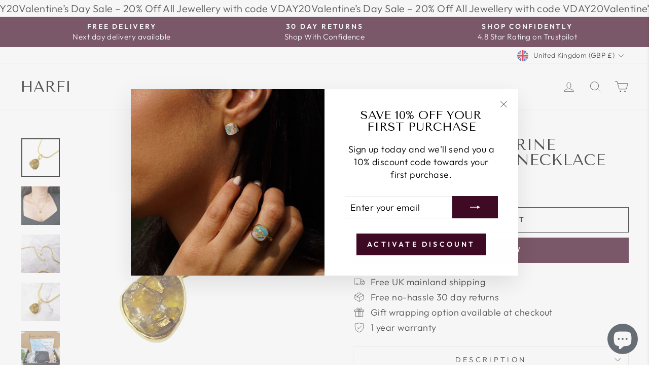

--- FILE ---
content_type: text/html; charset=utf-8
request_url: https://harfi.co.uk/products/gold-vermeil-citrine-birthstone-rope-necklace
body_size: 59106
content:
<!doctype html>
<html class="no-js" lang="en" dir="ltr">
<head>
  <meta charset="utf-8">
  <meta http-equiv="X-UA-Compatible" content="IE=edge,chrome=1">
  <meta name="viewport" content="width=device-width,initial-scale=1">
  <meta name="theme-color" content="#3e0a24">
  <link rel="canonical" href="https://harfi.co.uk/products/gold-vermeil-citrine-birthstone-rope-necklace">
  <link rel="preconnect" href="https://cdn.shopify.com" crossorigin>
  <link rel="preconnect" href="https://fonts.shopifycdn.com" crossorigin>
  <link rel="dns-prefetch" href="https://productreviews.shopifycdn.com">
  <link rel="dns-prefetch" href="https://ajax.googleapis.com">
  <link rel="dns-prefetch" href="https://maps.googleapis.com">
  <link rel="dns-prefetch" href="https://maps.gstatic.com"><link rel="shortcut icon" href="//harfi.co.uk/cdn/shop/files/Harfi_favicon_32x32.png?v=1734366370" type="image/png" /><title>Gold Vermeil Citrine Birthstone Rope Necklace
&ndash; Harfi 
</title>
<meta name="description" content="Crafted with 18ct gold vermeil, this elegant piece features a captivating citrine pendant suspended from a delicate rope chain, radiating warmth and sophistication. Elevate your style with our exquisite gold vermeil rope necklace featuring a captivating citrine gemstone pendant. Handcrafted with precision and adjustable for a perfect fit, this luxurious piece adds a touch of elegance to any outfit. Embrace the warm and vibrant energy of the citrine, the birthstone for November, as it beautifully complements the golden tones of the gold vermeil. Perfectly suited for both casual and formal occasions, this necklace is a true statement of sophistication and style."><meta property="og:site_name" content="Harfi ">
  <meta property="og:url" content="https://harfi.co.uk/products/gold-vermeil-citrine-birthstone-rope-necklace">
  <meta property="og:title" content="Gold Vermeil Citrine Birthstone Rope Necklace">
  <meta property="og:type" content="product">
  <meta property="og:description" content="Crafted with 18ct gold vermeil, this elegant piece features a captivating citrine pendant suspended from a delicate rope chain, radiating warmth and sophistication. Elevate your style with our exquisite gold vermeil rope necklace featuring a captivating citrine gemstone pendant. Handcrafted with precision and adjustable for a perfect fit, this luxurious piece adds a touch of elegance to any outfit. Embrace the warm and vibrant energy of the citrine, the birthstone for November, as it beautifully complements the golden tones of the gold vermeil. Perfectly suited for both casual and formal occasions, this necklace is a true statement of sophistication and style."><meta property="og:image" content="http://harfi.co.uk/cdn/shop/files/17_49fa7f35-7d72-4837-aee7-5acd38fbeeb1.png?v=1698752776">
    <meta property="og:image:secure_url" content="https://harfi.co.uk/cdn/shop/files/17_49fa7f35-7d72-4837-aee7-5acd38fbeeb1.png?v=1698752776">
    <meta property="og:image:width" content="1500">
    <meta property="og:image:height" content="1500"><meta name="twitter:site" content="@">
  <meta name="twitter:card" content="summary_large_image">
  <meta name="twitter:title" content="Gold Vermeil Citrine Birthstone Rope Necklace">
  <meta name="twitter:description" content="Crafted with 18ct gold vermeil, this elegant piece features a captivating citrine pendant suspended from a delicate rope chain, radiating warmth and sophistication. Elevate your style with our exquisite gold vermeil rope necklace featuring a captivating citrine gemstone pendant. Handcrafted with precision and adjustable for a perfect fit, this luxurious piece adds a touch of elegance to any outfit. Embrace the warm and vibrant energy of the citrine, the birthstone for November, as it beautifully complements the golden tones of the gold vermeil. Perfectly suited for both casual and formal occasions, this necklace is a true statement of sophistication and style.">
<style data-shopify>@font-face {
  font-family: "Tenor Sans";
  font-weight: 400;
  font-style: normal;
  font-display: swap;
  src: url("//harfi.co.uk/cdn/fonts/tenor_sans/tenorsans_n4.966071a72c28462a9256039d3e3dc5b0cf314f65.woff2") format("woff2"),
       url("//harfi.co.uk/cdn/fonts/tenor_sans/tenorsans_n4.2282841d948f9649ba5c3cad6ea46df268141820.woff") format("woff");
}

  @font-face {
  font-family: Outfit;
  font-weight: 300;
  font-style: normal;
  font-display: swap;
  src: url("//harfi.co.uk/cdn/fonts/outfit/outfit_n3.8c97ae4c4fac7c2ea467a6dc784857f4de7e0e37.woff2") format("woff2"),
       url("//harfi.co.uk/cdn/fonts/outfit/outfit_n3.b50a189ccde91f9bceee88f207c18c09f0b62a7b.woff") format("woff");
}


  @font-face {
  font-family: Outfit;
  font-weight: 600;
  font-style: normal;
  font-display: swap;
  src: url("//harfi.co.uk/cdn/fonts/outfit/outfit_n6.dfcbaa80187851df2e8384061616a8eaa1702fdc.woff2") format("woff2"),
       url("//harfi.co.uk/cdn/fonts/outfit/outfit_n6.88384e9fc3e36038624caccb938f24ea8008a91d.woff") format("woff");
}

  
  
</style><link href="//harfi.co.uk/cdn/shop/t/101/assets/theme.css?v=115604711719535479151734780178" rel="stylesheet" type="text/css" media="all" />
<style data-shopify>:root {
    --typeHeaderPrimary: "Tenor Sans";
    --typeHeaderFallback: sans-serif;
    --typeHeaderSize: 36px;
    --typeHeaderWeight: 400;
    --typeHeaderLineHeight: 1;
    --typeHeaderSpacing: 0.0em;

    --typeBasePrimary:Outfit;
    --typeBaseFallback:sans-serif;
    --typeBaseSize: 18px;
    --typeBaseWeight: 300;
    --typeBaseSpacing: 0.025em;
    --typeBaseLineHeight: 1.4;
    --typeBaselineHeightMinus01: 1.3;

    --typeCollectionTitle: 20px;

    --iconWeight: 2px;
    --iconLinecaps: miter;

    
        --buttonRadius: 0;
    

    --colorGridOverlayOpacity: 0.1;
    }

    .placeholder-content {
    background-image: linear-gradient(100deg, #ffffff 40%, #f7f7f7 63%, #ffffff 79%);
    }</style><script>
    document.documentElement.className = document.documentElement.className.replace('no-js', 'js');

    window.theme = window.theme || {};
    theme.routes = {
      home: "/",
      cart: "/cart.js",
      cartPage: "/cart",
      cartAdd: "/cart/add.js",
      cartChange: "/cart/change.js",
      search: "/search",
      predictiveSearch: "/search/suggest"
    };
    theme.strings = {
      soldOut: "Sold Out",
      unavailable: "Unavailable",
      inStockLabel: "In stock, ready to ship",
      oneStockLabel: "Low stock - [count] item left",
      otherStockLabel: "Low stock - [count] items left",
      willNotShipUntil: "Ready to ship [date]",
      willBeInStockAfter: "Back in stock [date]",
      waitingForStock: "Backordered, shipping soon",
      savePrice: "Save [saved_amount]",
      cartEmpty: "Your cart is currently empty.",
      cartTermsConfirmation: "You must agree with the terms and conditions of sales to check out",
      searchCollections: "Collections",
      searchPages: "Pages",
      searchArticles: "Articles",
      productFrom: "from ",
      maxQuantity: "You can only have [quantity] of [title] in your cart."
    };
    theme.settings = {
      cartType: "page",
      isCustomerTemplate: false,
      moneyFormat: "£{{amount}}",
      saveType: "percent",
      productImageSize: "natural",
      productImageCover: false,
      predictiveSearch: true,
      predictiveSearchType: null,
      predictiveSearchVendor: false,
      predictiveSearchPrice: false,
      quickView: false,
      themeName: 'Impulse',
      themeVersion: "7.5.2"
    };
  </script>

  <script>window.performance && window.performance.mark && window.performance.mark('shopify.content_for_header.start');</script><meta name="google-site-verification" content="4-AYOOpqhGcGJpKfRnuK9-AgyK1JK6GcFd5JKbYo2w4">
<meta id="shopify-digital-wallet" name="shopify-digital-wallet" content="/1616478326/digital_wallets/dialog">
<meta name="shopify-checkout-api-token" content="5665c9468ee164b09d667d83ec2028bc">
<meta id="in-context-paypal-metadata" data-shop-id="1616478326" data-venmo-supported="false" data-environment="production" data-locale="en_US" data-paypal-v4="true" data-currency="GBP">
<link rel="alternate" type="application/json+oembed" href="https://harfi.co.uk/products/gold-vermeil-citrine-birthstone-rope-necklace.oembed">
<script async="async" src="/checkouts/internal/preloads.js?locale=en-GB"></script>
<script id="apple-pay-shop-capabilities" type="application/json">{"shopId":1616478326,"countryCode":"GB","currencyCode":"GBP","merchantCapabilities":["supports3DS"],"merchantId":"gid:\/\/shopify\/Shop\/1616478326","merchantName":"Harfi ","requiredBillingContactFields":["postalAddress","email"],"requiredShippingContactFields":["postalAddress","email"],"shippingType":"shipping","supportedNetworks":["visa","maestro","masterCard","amex","discover","elo"],"total":{"type":"pending","label":"Harfi ","amount":"1.00"},"shopifyPaymentsEnabled":true,"supportsSubscriptions":true}</script>
<script id="shopify-features" type="application/json">{"accessToken":"5665c9468ee164b09d667d83ec2028bc","betas":["rich-media-storefront-analytics"],"domain":"harfi.co.uk","predictiveSearch":true,"shopId":1616478326,"locale":"en"}</script>
<script>var Shopify = Shopify || {};
Shopify.shop = "harfi-limited.myshopify.com";
Shopify.locale = "en";
Shopify.currency = {"active":"GBP","rate":"1.0"};
Shopify.country = "GB";
Shopify.theme = {"name":"Impulse with gift wrapping code","id":176769008002,"schema_name":"Impulse","schema_version":"7.5.2","theme_store_id":857,"role":"main"};
Shopify.theme.handle = "null";
Shopify.theme.style = {"id":null,"handle":null};
Shopify.cdnHost = "harfi.co.uk/cdn";
Shopify.routes = Shopify.routes || {};
Shopify.routes.root = "/";</script>
<script type="module">!function(o){(o.Shopify=o.Shopify||{}).modules=!0}(window);</script>
<script>!function(o){function n(){var o=[];function n(){o.push(Array.prototype.slice.apply(arguments))}return n.q=o,n}var t=o.Shopify=o.Shopify||{};t.loadFeatures=n(),t.autoloadFeatures=n()}(window);</script>
<script id="shop-js-analytics" type="application/json">{"pageType":"product"}</script>
<script defer="defer" async type="module" src="//harfi.co.uk/cdn/shopifycloud/shop-js/modules/v2/client.init-shop-cart-sync_BApSsMSl.en.esm.js"></script>
<script defer="defer" async type="module" src="//harfi.co.uk/cdn/shopifycloud/shop-js/modules/v2/chunk.common_CBoos6YZ.esm.js"></script>
<script type="module">
  await import("//harfi.co.uk/cdn/shopifycloud/shop-js/modules/v2/client.init-shop-cart-sync_BApSsMSl.en.esm.js");
await import("//harfi.co.uk/cdn/shopifycloud/shop-js/modules/v2/chunk.common_CBoos6YZ.esm.js");

  window.Shopify.SignInWithShop?.initShopCartSync?.({"fedCMEnabled":true,"windoidEnabled":true});

</script>
<script>(function() {
  var isLoaded = false;
  function asyncLoad() {
    if (isLoaded) return;
    isLoaded = true;
    var urls = ["https:\/\/shy.elfsight.com\/p\/platform.js?shop=harfi-limited.myshopify.com","https:\/\/cdn.shopify.com\/s\/files\/1\/0016\/1647\/8326\/t\/98\/assets\/globo.preorder.init.js?v=1700650219\u0026shop=harfi-limited.myshopify.com","https:\/\/cdn.hextom.com\/js\/ultimatesalesboost.js?shop=harfi-limited.myshopify.com","https:\/\/dr4qe3ddw9y32.cloudfront.net\/awin-shopify-integration-code.js?aid=114504\u0026v=shopifyApp_5.1.5\u0026ts=1742911481947\u0026shop=harfi-limited.myshopify.com"];
    for (var i = 0; i < urls.length; i++) {
      var s = document.createElement('script');
      s.type = 'text/javascript';
      s.async = true;
      s.src = urls[i];
      var x = document.getElementsByTagName('script')[0];
      x.parentNode.insertBefore(s, x);
    }
  };
  if(window.attachEvent) {
    window.attachEvent('onload', asyncLoad);
  } else {
    window.addEventListener('load', asyncLoad, false);
  }
})();</script>
<script id="__st">var __st={"a":1616478326,"offset":0,"reqid":"093797c8-c775-4555-9ee1-a06ddb67b448-1768933499","pageurl":"harfi.co.uk\/products\/gold-vermeil-citrine-birthstone-rope-necklace","u":"c84adad7abb0","p":"product","rtyp":"product","rid":6891762876534};</script>
<script>window.ShopifyPaypalV4VisibilityTracking = true;</script>
<script id="captcha-bootstrap">!function(){'use strict';const t='contact',e='account',n='new_comment',o=[[t,t],['blogs',n],['comments',n],[t,'customer']],c=[[e,'customer_login'],[e,'guest_login'],[e,'recover_customer_password'],[e,'create_customer']],r=t=>t.map((([t,e])=>`form[action*='/${t}']:not([data-nocaptcha='true']) input[name='form_type'][value='${e}']`)).join(','),a=t=>()=>t?[...document.querySelectorAll(t)].map((t=>t.form)):[];function s(){const t=[...o],e=r(t);return a(e)}const i='password',u='form_key',d=['recaptcha-v3-token','g-recaptcha-response','h-captcha-response',i],f=()=>{try{return window.sessionStorage}catch{return}},m='__shopify_v',_=t=>t.elements[u];function p(t,e,n=!1){try{const o=window.sessionStorage,c=JSON.parse(o.getItem(e)),{data:r}=function(t){const{data:e,action:n}=t;return t[m]||n?{data:e,action:n}:{data:t,action:n}}(c);for(const[e,n]of Object.entries(r))t.elements[e]&&(t.elements[e].value=n);n&&o.removeItem(e)}catch(o){console.error('form repopulation failed',{error:o})}}const l='form_type',E='cptcha';function T(t){t.dataset[E]=!0}const w=window,h=w.document,L='Shopify',v='ce_forms',y='captcha';let A=!1;((t,e)=>{const n=(g='f06e6c50-85a8-45c8-87d0-21a2b65856fe',I='https://cdn.shopify.com/shopifycloud/storefront-forms-hcaptcha/ce_storefront_forms_captcha_hcaptcha.v1.5.2.iife.js',D={infoText:'Protected by hCaptcha',privacyText:'Privacy',termsText:'Terms'},(t,e,n)=>{const o=w[L][v],c=o.bindForm;if(c)return c(t,g,e,D).then(n);var r;o.q.push([[t,g,e,D],n]),r=I,A||(h.body.append(Object.assign(h.createElement('script'),{id:'captcha-provider',async:!0,src:r})),A=!0)});var g,I,D;w[L]=w[L]||{},w[L][v]=w[L][v]||{},w[L][v].q=[],w[L][y]=w[L][y]||{},w[L][y].protect=function(t,e){n(t,void 0,e),T(t)},Object.freeze(w[L][y]),function(t,e,n,w,h,L){const[v,y,A,g]=function(t,e,n){const i=e?o:[],u=t?c:[],d=[...i,...u],f=r(d),m=r(i),_=r(d.filter((([t,e])=>n.includes(e))));return[a(f),a(m),a(_),s()]}(w,h,L),I=t=>{const e=t.target;return e instanceof HTMLFormElement?e:e&&e.form},D=t=>v().includes(t);t.addEventListener('submit',(t=>{const e=I(t);if(!e)return;const n=D(e)&&!e.dataset.hcaptchaBound&&!e.dataset.recaptchaBound,o=_(e),c=g().includes(e)&&(!o||!o.value);(n||c)&&t.preventDefault(),c&&!n&&(function(t){try{if(!f())return;!function(t){const e=f();if(!e)return;const n=_(t);if(!n)return;const o=n.value;o&&e.removeItem(o)}(t);const e=Array.from(Array(32),(()=>Math.random().toString(36)[2])).join('');!function(t,e){_(t)||t.append(Object.assign(document.createElement('input'),{type:'hidden',name:u})),t.elements[u].value=e}(t,e),function(t,e){const n=f();if(!n)return;const o=[...t.querySelectorAll(`input[type='${i}']`)].map((({name:t})=>t)),c=[...d,...o],r={};for(const[a,s]of new FormData(t).entries())c.includes(a)||(r[a]=s);n.setItem(e,JSON.stringify({[m]:1,action:t.action,data:r}))}(t,e)}catch(e){console.error('failed to persist form',e)}}(e),e.submit())}));const S=(t,e)=>{t&&!t.dataset[E]&&(n(t,e.some((e=>e===t))),T(t))};for(const o of['focusin','change'])t.addEventListener(o,(t=>{const e=I(t);D(e)&&S(e,y())}));const B=e.get('form_key'),M=e.get(l),P=B&&M;t.addEventListener('DOMContentLoaded',(()=>{const t=y();if(P)for(const e of t)e.elements[l].value===M&&p(e,B);[...new Set([...A(),...v().filter((t=>'true'===t.dataset.shopifyCaptcha))])].forEach((e=>S(e,t)))}))}(h,new URLSearchParams(w.location.search),n,t,e,['guest_login'])})(!0,!0)}();</script>
<script integrity="sha256-4kQ18oKyAcykRKYeNunJcIwy7WH5gtpwJnB7kiuLZ1E=" data-source-attribution="shopify.loadfeatures" defer="defer" src="//harfi.co.uk/cdn/shopifycloud/storefront/assets/storefront/load_feature-a0a9edcb.js" crossorigin="anonymous"></script>
<script data-source-attribution="shopify.dynamic_checkout.dynamic.init">var Shopify=Shopify||{};Shopify.PaymentButton=Shopify.PaymentButton||{isStorefrontPortableWallets:!0,init:function(){window.Shopify.PaymentButton.init=function(){};var t=document.createElement("script");t.src="https://harfi.co.uk/cdn/shopifycloud/portable-wallets/latest/portable-wallets.en.js",t.type="module",document.head.appendChild(t)}};
</script>
<script data-source-attribution="shopify.dynamic_checkout.buyer_consent">
  function portableWalletsHideBuyerConsent(e){var t=document.getElementById("shopify-buyer-consent"),n=document.getElementById("shopify-subscription-policy-button");t&&n&&(t.classList.add("hidden"),t.setAttribute("aria-hidden","true"),n.removeEventListener("click",e))}function portableWalletsShowBuyerConsent(e){var t=document.getElementById("shopify-buyer-consent"),n=document.getElementById("shopify-subscription-policy-button");t&&n&&(t.classList.remove("hidden"),t.removeAttribute("aria-hidden"),n.addEventListener("click",e))}window.Shopify?.PaymentButton&&(window.Shopify.PaymentButton.hideBuyerConsent=portableWalletsHideBuyerConsent,window.Shopify.PaymentButton.showBuyerConsent=portableWalletsShowBuyerConsent);
</script>
<script>
  function portableWalletsCleanup(e){e&&e.src&&console.error("Failed to load portable wallets script "+e.src);var t=document.querySelectorAll("shopify-accelerated-checkout .shopify-payment-button__skeleton, shopify-accelerated-checkout-cart .wallet-cart-button__skeleton"),e=document.getElementById("shopify-buyer-consent");for(let e=0;e<t.length;e++)t[e].remove();e&&e.remove()}function portableWalletsNotLoadedAsModule(e){e instanceof ErrorEvent&&"string"==typeof e.message&&e.message.includes("import.meta")&&"string"==typeof e.filename&&e.filename.includes("portable-wallets")&&(window.removeEventListener("error",portableWalletsNotLoadedAsModule),window.Shopify.PaymentButton.failedToLoad=e,"loading"===document.readyState?document.addEventListener("DOMContentLoaded",window.Shopify.PaymentButton.init):window.Shopify.PaymentButton.init())}window.addEventListener("error",portableWalletsNotLoadedAsModule);
</script>

<script type="module" src="https://harfi.co.uk/cdn/shopifycloud/portable-wallets/latest/portable-wallets.en.js" onError="portableWalletsCleanup(this)" crossorigin="anonymous"></script>
<script nomodule>
  document.addEventListener("DOMContentLoaded", portableWalletsCleanup);
</script>

<link id="shopify-accelerated-checkout-styles" rel="stylesheet" media="screen" href="https://harfi.co.uk/cdn/shopifycloud/portable-wallets/latest/accelerated-checkout-backwards-compat.css" crossorigin="anonymous">
<style id="shopify-accelerated-checkout-cart">
        #shopify-buyer-consent {
  margin-top: 1em;
  display: inline-block;
  width: 100%;
}

#shopify-buyer-consent.hidden {
  display: none;
}

#shopify-subscription-policy-button {
  background: none;
  border: none;
  padding: 0;
  text-decoration: underline;
  font-size: inherit;
  cursor: pointer;
}

#shopify-subscription-policy-button::before {
  box-shadow: none;
}

      </style>

<script>window.performance && window.performance.mark && window.performance.mark('shopify.content_for_header.end');</script>

  <script src="//harfi.co.uk/cdn/shop/t/101/assets/vendor-scripts-v11.js" defer="defer"></script><link rel="stylesheet" href="//harfi.co.uk/cdn/shop/t/101/assets/country-flags.css"><script src="//harfi.co.uk/cdn/shop/t/101/assets/theme.js?v=5752361098415077631734606184" defer="defer"></script>

  
  <meta name="google-site-verification" content="wgHpDI9NZwYA9N-KqcHkebNxsq5WEBqwXmffQLpaRNc" />

<!-- BEGIN app block: shopify://apps/beans-id-verification/blocks/modern-discount-hub/5c736972-c385-431c-8cbb-05726b7a1739 -->



<!-- END app block --><!-- BEGIN app block: shopify://apps/beans-id-verification/blocks/discount-hub/5c736972-c385-431c-8cbb-05726b7a1739 -->



<!-- END app block --><!-- BEGIN app block: shopify://apps/beans-id-verification/blocks/discount-redeem/5c736972-c385-431c-8cbb-05726b7a1739 -->




<!-- END app block --><!-- BEGIN app block: shopify://apps/1clickpopup/blocks/main/233742b9-16cb-4f75-9de7-3fe92c29fdff --><script>
  window.OneClickPopup = {}
  
</script>
<script src="https://cdn.shopify.com/extensions/019bbba0-a286-78cc-87d6-1c77a3a0112a/1click-popup-51/assets/1click-popup-snippet.js" async></script>


<!-- END app block --><script src="https://cdn.shopify.com/extensions/019b8d54-2388-79d8-becc-d32a3afe2c7a/omnisend-50/assets/omnisend-in-shop.js" type="text/javascript" defer="defer"></script>
<script src="https://cdn.shopify.com/extensions/019a10f6-a8a0-797e-a7ac-5e79f24cd7e1/student-beans-verification-111/assets/sb_fab.min.js" type="text/javascript" defer="defer"></script>
<script src="https://cdn.shopify.com/extensions/019bda29-157d-730c-9b08-d2c9fc758bbb/opus-cart-drawer-cart-upsell-3003/assets/opus-common.js" type="text/javascript" defer="defer"></script>
<script src="https://cdn.shopify.com/extensions/019a10f6-a8a0-797e-a7ac-5e79f24cd7e1/student-beans-verification-111/assets/sb_banner.min.js" type="text/javascript" defer="defer"></script>
<script src="https://cdn.shopify.com/extensions/e4b3a77b-20c9-4161-b1bb-deb87046128d/inbox-1253/assets/inbox-chat-loader.js" type="text/javascript" defer="defer"></script>
<script src="https://cdn.shopify.com/extensions/019b92df-1966-750c-943d-a8ced4b05ac2/option-cli3-369/assets/gpomain.js" type="text/javascript" defer="defer"></script>
<link href="https://monorail-edge.shopifysvc.com" rel="dns-prefetch">
<script>(function(){if ("sendBeacon" in navigator && "performance" in window) {try {var session_token_from_headers = performance.getEntriesByType('navigation')[0].serverTiming.find(x => x.name == '_s').description;} catch {var session_token_from_headers = undefined;}var session_cookie_matches = document.cookie.match(/_shopify_s=([^;]*)/);var session_token_from_cookie = session_cookie_matches && session_cookie_matches.length === 2 ? session_cookie_matches[1] : "";var session_token = session_token_from_headers || session_token_from_cookie || "";function handle_abandonment_event(e) {var entries = performance.getEntries().filter(function(entry) {return /monorail-edge.shopifysvc.com/.test(entry.name);});if (!window.abandonment_tracked && entries.length === 0) {window.abandonment_tracked = true;var currentMs = Date.now();var navigation_start = performance.timing.navigationStart;var payload = {shop_id: 1616478326,url: window.location.href,navigation_start,duration: currentMs - navigation_start,session_token,page_type: "product"};window.navigator.sendBeacon("https://monorail-edge.shopifysvc.com/v1/produce", JSON.stringify({schema_id: "online_store_buyer_site_abandonment/1.1",payload: payload,metadata: {event_created_at_ms: currentMs,event_sent_at_ms: currentMs}}));}}window.addEventListener('pagehide', handle_abandonment_event);}}());</script>
<script id="web-pixels-manager-setup">(function e(e,d,r,n,o){if(void 0===o&&(o={}),!Boolean(null===(a=null===(i=window.Shopify)||void 0===i?void 0:i.analytics)||void 0===a?void 0:a.replayQueue)){var i,a;window.Shopify=window.Shopify||{};var t=window.Shopify;t.analytics=t.analytics||{};var s=t.analytics;s.replayQueue=[],s.publish=function(e,d,r){return s.replayQueue.push([e,d,r]),!0};try{self.performance.mark("wpm:start")}catch(e){}var l=function(){var e={modern:/Edge?\/(1{2}[4-9]|1[2-9]\d|[2-9]\d{2}|\d{4,})\.\d+(\.\d+|)|Firefox\/(1{2}[4-9]|1[2-9]\d|[2-9]\d{2}|\d{4,})\.\d+(\.\d+|)|Chrom(ium|e)\/(9{2}|\d{3,})\.\d+(\.\d+|)|(Maci|X1{2}).+ Version\/(15\.\d+|(1[6-9]|[2-9]\d|\d{3,})\.\d+)([,.]\d+|)( \(\w+\)|)( Mobile\/\w+|) Safari\/|Chrome.+OPR\/(9{2}|\d{3,})\.\d+\.\d+|(CPU[ +]OS|iPhone[ +]OS|CPU[ +]iPhone|CPU IPhone OS|CPU iPad OS)[ +]+(15[._]\d+|(1[6-9]|[2-9]\d|\d{3,})[._]\d+)([._]\d+|)|Android:?[ /-](13[3-9]|1[4-9]\d|[2-9]\d{2}|\d{4,})(\.\d+|)(\.\d+|)|Android.+Firefox\/(13[5-9]|1[4-9]\d|[2-9]\d{2}|\d{4,})\.\d+(\.\d+|)|Android.+Chrom(ium|e)\/(13[3-9]|1[4-9]\d|[2-9]\d{2}|\d{4,})\.\d+(\.\d+|)|SamsungBrowser\/([2-9]\d|\d{3,})\.\d+/,legacy:/Edge?\/(1[6-9]|[2-9]\d|\d{3,})\.\d+(\.\d+|)|Firefox\/(5[4-9]|[6-9]\d|\d{3,})\.\d+(\.\d+|)|Chrom(ium|e)\/(5[1-9]|[6-9]\d|\d{3,})\.\d+(\.\d+|)([\d.]+$|.*Safari\/(?![\d.]+ Edge\/[\d.]+$))|(Maci|X1{2}).+ Version\/(10\.\d+|(1[1-9]|[2-9]\d|\d{3,})\.\d+)([,.]\d+|)( \(\w+\)|)( Mobile\/\w+|) Safari\/|Chrome.+OPR\/(3[89]|[4-9]\d|\d{3,})\.\d+\.\d+|(CPU[ +]OS|iPhone[ +]OS|CPU[ +]iPhone|CPU IPhone OS|CPU iPad OS)[ +]+(10[._]\d+|(1[1-9]|[2-9]\d|\d{3,})[._]\d+)([._]\d+|)|Android:?[ /-](13[3-9]|1[4-9]\d|[2-9]\d{2}|\d{4,})(\.\d+|)(\.\d+|)|Mobile Safari.+OPR\/([89]\d|\d{3,})\.\d+\.\d+|Android.+Firefox\/(13[5-9]|1[4-9]\d|[2-9]\d{2}|\d{4,})\.\d+(\.\d+|)|Android.+Chrom(ium|e)\/(13[3-9]|1[4-9]\d|[2-9]\d{2}|\d{4,})\.\d+(\.\d+|)|Android.+(UC? ?Browser|UCWEB|U3)[ /]?(15\.([5-9]|\d{2,})|(1[6-9]|[2-9]\d|\d{3,})\.\d+)\.\d+|SamsungBrowser\/(5\.\d+|([6-9]|\d{2,})\.\d+)|Android.+MQ{2}Browser\/(14(\.(9|\d{2,})|)|(1[5-9]|[2-9]\d|\d{3,})(\.\d+|))(\.\d+|)|K[Aa][Ii]OS\/(3\.\d+|([4-9]|\d{2,})\.\d+)(\.\d+|)/},d=e.modern,r=e.legacy,n=navigator.userAgent;return n.match(d)?"modern":n.match(r)?"legacy":"unknown"}(),u="modern"===l?"modern":"legacy",c=(null!=n?n:{modern:"",legacy:""})[u],f=function(e){return[e.baseUrl,"/wpm","/b",e.hashVersion,"modern"===e.buildTarget?"m":"l",".js"].join("")}({baseUrl:d,hashVersion:r,buildTarget:u}),m=function(e){var d=e.version,r=e.bundleTarget,n=e.surface,o=e.pageUrl,i=e.monorailEndpoint;return{emit:function(e){var a=e.status,t=e.errorMsg,s=(new Date).getTime(),l=JSON.stringify({metadata:{event_sent_at_ms:s},events:[{schema_id:"web_pixels_manager_load/3.1",payload:{version:d,bundle_target:r,page_url:o,status:a,surface:n,error_msg:t},metadata:{event_created_at_ms:s}}]});if(!i)return console&&console.warn&&console.warn("[Web Pixels Manager] No Monorail endpoint provided, skipping logging."),!1;try{return self.navigator.sendBeacon.bind(self.navigator)(i,l)}catch(e){}var u=new XMLHttpRequest;try{return u.open("POST",i,!0),u.setRequestHeader("Content-Type","text/plain"),u.send(l),!0}catch(e){return console&&console.warn&&console.warn("[Web Pixels Manager] Got an unhandled error while logging to Monorail."),!1}}}}({version:r,bundleTarget:l,surface:e.surface,pageUrl:self.location.href,monorailEndpoint:e.monorailEndpoint});try{o.browserTarget=l,function(e){var d=e.src,r=e.async,n=void 0===r||r,o=e.onload,i=e.onerror,a=e.sri,t=e.scriptDataAttributes,s=void 0===t?{}:t,l=document.createElement("script"),u=document.querySelector("head"),c=document.querySelector("body");if(l.async=n,l.src=d,a&&(l.integrity=a,l.crossOrigin="anonymous"),s)for(var f in s)if(Object.prototype.hasOwnProperty.call(s,f))try{l.dataset[f]=s[f]}catch(e){}if(o&&l.addEventListener("load",o),i&&l.addEventListener("error",i),u)u.appendChild(l);else{if(!c)throw new Error("Did not find a head or body element to append the script");c.appendChild(l)}}({src:f,async:!0,onload:function(){if(!function(){var e,d;return Boolean(null===(d=null===(e=window.Shopify)||void 0===e?void 0:e.analytics)||void 0===d?void 0:d.initialized)}()){var d=window.webPixelsManager.init(e)||void 0;if(d){var r=window.Shopify.analytics;r.replayQueue.forEach((function(e){var r=e[0],n=e[1],o=e[2];d.publishCustomEvent(r,n,o)})),r.replayQueue=[],r.publish=d.publishCustomEvent,r.visitor=d.visitor,r.initialized=!0}}},onerror:function(){return m.emit({status:"failed",errorMsg:"".concat(f," has failed to load")})},sri:function(e){var d=/^sha384-[A-Za-z0-9+/=]+$/;return"string"==typeof e&&d.test(e)}(c)?c:"",scriptDataAttributes:o}),m.emit({status:"loading"})}catch(e){m.emit({status:"failed",errorMsg:(null==e?void 0:e.message)||"Unknown error"})}}})({shopId: 1616478326,storefrontBaseUrl: "https://harfi.co.uk",extensionsBaseUrl: "https://extensions.shopifycdn.com/cdn/shopifycloud/web-pixels-manager",monorailEndpoint: "https://monorail-edge.shopifysvc.com/unstable/produce_batch",surface: "storefront-renderer",enabledBetaFlags: ["2dca8a86"],webPixelsConfigList: [{"id":"2449441154","configuration":"{\"shopifyDomain\":\"harfi-limited.myshopify.com\"}","eventPayloadVersion":"v1","runtimeContext":"STRICT","scriptVersion":"1dd80183ec586df078419d82cb462921","type":"APP","apiClientId":4546651,"privacyPurposes":["ANALYTICS","MARKETING","SALE_OF_DATA"],"dataSharingAdjustments":{"protectedCustomerApprovalScopes":["read_customer_email","read_customer_name","read_customer_personal_data","read_customer_phone"]}},{"id":"1979318658","configuration":"{\"config\":\"{\\\"google_tag_ids\\\":[\\\"G-8S2KHDRKKG\\\",\\\"GT-WBZNGCM7\\\"],\\\"target_country\\\":\\\"ZZ\\\",\\\"gtag_events\\\":[{\\\"type\\\":\\\"search\\\",\\\"action_label\\\":\\\"G-8S2KHDRKKG\\\"},{\\\"type\\\":\\\"begin_checkout\\\",\\\"action_label\\\":\\\"G-8S2KHDRKKG\\\"},{\\\"type\\\":\\\"view_item\\\",\\\"action_label\\\":[\\\"G-8S2KHDRKKG\\\",\\\"MC-YKT1T7P6E8\\\"]},{\\\"type\\\":\\\"purchase\\\",\\\"action_label\\\":[\\\"G-8S2KHDRKKG\\\",\\\"MC-YKT1T7P6E8\\\"]},{\\\"type\\\":\\\"page_view\\\",\\\"action_label\\\":[\\\"G-8S2KHDRKKG\\\",\\\"MC-YKT1T7P6E8\\\"]},{\\\"type\\\":\\\"add_payment_info\\\",\\\"action_label\\\":\\\"G-8S2KHDRKKG\\\"},{\\\"type\\\":\\\"add_to_cart\\\",\\\"action_label\\\":\\\"G-8S2KHDRKKG\\\"}],\\\"enable_monitoring_mode\\\":false}\"}","eventPayloadVersion":"v1","runtimeContext":"OPEN","scriptVersion":"b2a88bafab3e21179ed38636efcd8a93","type":"APP","apiClientId":1780363,"privacyPurposes":[],"dataSharingAdjustments":{"protectedCustomerApprovalScopes":["read_customer_address","read_customer_email","read_customer_name","read_customer_personal_data","read_customer_phone"]}},{"id":"1506607490","configuration":"{\"advertiserId\":\"114504\",\"shopDomain\":\"harfi-limited.myshopify.com\",\"appVersion\":\"shopifyApp_5.1.5\"}","eventPayloadVersion":"v1","runtimeContext":"STRICT","scriptVersion":"12028261640958a57505ca3bca7d4e66","type":"APP","apiClientId":2887701,"privacyPurposes":["ANALYTICS","MARKETING"],"dataSharingAdjustments":{"protectedCustomerApprovalScopes":["read_customer_personal_data"]}},{"id":"1384448386","configuration":"{\"apiURL\":\"https:\/\/api.omnisend.com\",\"appURL\":\"https:\/\/app.omnisend.com\",\"brandID\":\"5cb622b38653ed5a50b0f756\",\"trackingURL\":\"https:\/\/wt.omnisendlink.com\"}","eventPayloadVersion":"v1","runtimeContext":"STRICT","scriptVersion":"aa9feb15e63a302383aa48b053211bbb","type":"APP","apiClientId":186001,"privacyPurposes":["ANALYTICS","MARKETING","SALE_OF_DATA"],"dataSharingAdjustments":{"protectedCustomerApprovalScopes":["read_customer_address","read_customer_email","read_customer_name","read_customer_personal_data","read_customer_phone"]}},{"id":"135987318","configuration":"{\"pixel_id\":\"1681648008756956\",\"pixel_type\":\"facebook_pixel\",\"metaapp_system_user_token\":\"-\"}","eventPayloadVersion":"v1","runtimeContext":"OPEN","scriptVersion":"ca16bc87fe92b6042fbaa3acc2fbdaa6","type":"APP","apiClientId":2329312,"privacyPurposes":["ANALYTICS","MARKETING","SALE_OF_DATA"],"dataSharingAdjustments":{"protectedCustomerApprovalScopes":["read_customer_address","read_customer_email","read_customer_name","read_customer_personal_data","read_customer_phone"]}},{"id":"50659446","configuration":"{\"tagID\":\"2612851566516\"}","eventPayloadVersion":"v1","runtimeContext":"STRICT","scriptVersion":"18031546ee651571ed29edbe71a3550b","type":"APP","apiClientId":3009811,"privacyPurposes":["ANALYTICS","MARKETING","SALE_OF_DATA"],"dataSharingAdjustments":{"protectedCustomerApprovalScopes":["read_customer_address","read_customer_email","read_customer_name","read_customer_personal_data","read_customer_phone"]}},{"id":"196247938","eventPayloadVersion":"v1","runtimeContext":"LAX","scriptVersion":"1","type":"CUSTOM","privacyPurposes":["ANALYTICS"],"name":"Google Analytics tag (migrated)"},{"id":"shopify-app-pixel","configuration":"{}","eventPayloadVersion":"v1","runtimeContext":"STRICT","scriptVersion":"0450","apiClientId":"shopify-pixel","type":"APP","privacyPurposes":["ANALYTICS","MARKETING"]},{"id":"shopify-custom-pixel","eventPayloadVersion":"v1","runtimeContext":"LAX","scriptVersion":"0450","apiClientId":"shopify-pixel","type":"CUSTOM","privacyPurposes":["ANALYTICS","MARKETING"]}],isMerchantRequest: false,initData: {"shop":{"name":"Harfi ","paymentSettings":{"currencyCode":"GBP"},"myshopifyDomain":"harfi-limited.myshopify.com","countryCode":"GB","storefrontUrl":"https:\/\/harfi.co.uk"},"customer":null,"cart":null,"checkout":null,"productVariants":[{"price":{"amount":125.0,"currencyCode":"GBP"},"product":{"title":"Gold Vermeil Citrine Birthstone Rope Necklace","vendor":"Citrine November Birthstone Gold","id":"6891762876534","untranslatedTitle":"Gold Vermeil Citrine Birthstone Rope Necklace","url":"\/products\/gold-vermeil-citrine-birthstone-rope-necklace","type":"Necklaces"},"id":"40134043140214","image":{"src":"\/\/harfi.co.uk\/cdn\/shop\/files\/17_49fa7f35-7d72-4837-aee7-5acd38fbeeb1.png?v=1698752776"},"sku":"PLA-NEC-ROP-SOP\u0026CIT-PEN-FLO-GEM","title":"Default Title","untranslatedTitle":"Default Title"}],"purchasingCompany":null},},"https://harfi.co.uk/cdn","fcfee988w5aeb613cpc8e4bc33m6693e112",{"modern":"","legacy":""},{"shopId":"1616478326","storefrontBaseUrl":"https:\/\/harfi.co.uk","extensionBaseUrl":"https:\/\/extensions.shopifycdn.com\/cdn\/shopifycloud\/web-pixels-manager","surface":"storefront-renderer","enabledBetaFlags":"[\"2dca8a86\"]","isMerchantRequest":"false","hashVersion":"fcfee988w5aeb613cpc8e4bc33m6693e112","publish":"custom","events":"[[\"page_viewed\",{}],[\"product_viewed\",{\"productVariant\":{\"price\":{\"amount\":125.0,\"currencyCode\":\"GBP\"},\"product\":{\"title\":\"Gold Vermeil Citrine Birthstone Rope Necklace\",\"vendor\":\"Citrine November Birthstone Gold\",\"id\":\"6891762876534\",\"untranslatedTitle\":\"Gold Vermeil Citrine Birthstone Rope Necklace\",\"url\":\"\/products\/gold-vermeil-citrine-birthstone-rope-necklace\",\"type\":\"Necklaces\"},\"id\":\"40134043140214\",\"image\":{\"src\":\"\/\/harfi.co.uk\/cdn\/shop\/files\/17_49fa7f35-7d72-4837-aee7-5acd38fbeeb1.png?v=1698752776\"},\"sku\":\"PLA-NEC-ROP-SOP\u0026CIT-PEN-FLO-GEM\",\"title\":\"Default Title\",\"untranslatedTitle\":\"Default Title\"}}]]"});</script><script>
  window.ShopifyAnalytics = window.ShopifyAnalytics || {};
  window.ShopifyAnalytics.meta = window.ShopifyAnalytics.meta || {};
  window.ShopifyAnalytics.meta.currency = 'GBP';
  var meta = {"product":{"id":6891762876534,"gid":"gid:\/\/shopify\/Product\/6891762876534","vendor":"Citrine November Birthstone Gold","type":"Necklaces","handle":"gold-vermeil-citrine-birthstone-rope-necklace","variants":[{"id":40134043140214,"price":12500,"name":"Gold Vermeil Citrine Birthstone Rope Necklace","public_title":null,"sku":"PLA-NEC-ROP-SOP\u0026CIT-PEN-FLO-GEM"}],"remote":false},"page":{"pageType":"product","resourceType":"product","resourceId":6891762876534,"requestId":"093797c8-c775-4555-9ee1-a06ddb67b448-1768933499"}};
  for (var attr in meta) {
    window.ShopifyAnalytics.meta[attr] = meta[attr];
  }
</script>
<script class="analytics">
  (function () {
    var customDocumentWrite = function(content) {
      var jquery = null;

      if (window.jQuery) {
        jquery = window.jQuery;
      } else if (window.Checkout && window.Checkout.$) {
        jquery = window.Checkout.$;
      }

      if (jquery) {
        jquery('body').append(content);
      }
    };

    var hasLoggedConversion = function(token) {
      if (token) {
        return document.cookie.indexOf('loggedConversion=' + token) !== -1;
      }
      return false;
    }

    var setCookieIfConversion = function(token) {
      if (token) {
        var twoMonthsFromNow = new Date(Date.now());
        twoMonthsFromNow.setMonth(twoMonthsFromNow.getMonth() + 2);

        document.cookie = 'loggedConversion=' + token + '; expires=' + twoMonthsFromNow;
      }
    }

    var trekkie = window.ShopifyAnalytics.lib = window.trekkie = window.trekkie || [];
    if (trekkie.integrations) {
      return;
    }
    trekkie.methods = [
      'identify',
      'page',
      'ready',
      'track',
      'trackForm',
      'trackLink'
    ];
    trekkie.factory = function(method) {
      return function() {
        var args = Array.prototype.slice.call(arguments);
        args.unshift(method);
        trekkie.push(args);
        return trekkie;
      };
    };
    for (var i = 0; i < trekkie.methods.length; i++) {
      var key = trekkie.methods[i];
      trekkie[key] = trekkie.factory(key);
    }
    trekkie.load = function(config) {
      trekkie.config = config || {};
      trekkie.config.initialDocumentCookie = document.cookie;
      var first = document.getElementsByTagName('script')[0];
      var script = document.createElement('script');
      script.type = 'text/javascript';
      script.onerror = function(e) {
        var scriptFallback = document.createElement('script');
        scriptFallback.type = 'text/javascript';
        scriptFallback.onerror = function(error) {
                var Monorail = {
      produce: function produce(monorailDomain, schemaId, payload) {
        var currentMs = new Date().getTime();
        var event = {
          schema_id: schemaId,
          payload: payload,
          metadata: {
            event_created_at_ms: currentMs,
            event_sent_at_ms: currentMs
          }
        };
        return Monorail.sendRequest("https://" + monorailDomain + "/v1/produce", JSON.stringify(event));
      },
      sendRequest: function sendRequest(endpointUrl, payload) {
        // Try the sendBeacon API
        if (window && window.navigator && typeof window.navigator.sendBeacon === 'function' && typeof window.Blob === 'function' && !Monorail.isIos12()) {
          var blobData = new window.Blob([payload], {
            type: 'text/plain'
          });

          if (window.navigator.sendBeacon(endpointUrl, blobData)) {
            return true;
          } // sendBeacon was not successful

        } // XHR beacon

        var xhr = new XMLHttpRequest();

        try {
          xhr.open('POST', endpointUrl);
          xhr.setRequestHeader('Content-Type', 'text/plain');
          xhr.send(payload);
        } catch (e) {
          console.log(e);
        }

        return false;
      },
      isIos12: function isIos12() {
        return window.navigator.userAgent.lastIndexOf('iPhone; CPU iPhone OS 12_') !== -1 || window.navigator.userAgent.lastIndexOf('iPad; CPU OS 12_') !== -1;
      }
    };
    Monorail.produce('monorail-edge.shopifysvc.com',
      'trekkie_storefront_load_errors/1.1',
      {shop_id: 1616478326,
      theme_id: 176769008002,
      app_name: "storefront",
      context_url: window.location.href,
      source_url: "//harfi.co.uk/cdn/s/trekkie.storefront.cd680fe47e6c39ca5d5df5f0a32d569bc48c0f27.min.js"});

        };
        scriptFallback.async = true;
        scriptFallback.src = '//harfi.co.uk/cdn/s/trekkie.storefront.cd680fe47e6c39ca5d5df5f0a32d569bc48c0f27.min.js';
        first.parentNode.insertBefore(scriptFallback, first);
      };
      script.async = true;
      script.src = '//harfi.co.uk/cdn/s/trekkie.storefront.cd680fe47e6c39ca5d5df5f0a32d569bc48c0f27.min.js';
      first.parentNode.insertBefore(script, first);
    };
    trekkie.load(
      {"Trekkie":{"appName":"storefront","development":false,"defaultAttributes":{"shopId":1616478326,"isMerchantRequest":null,"themeId":176769008002,"themeCityHash":"1795718506909411083","contentLanguage":"en","currency":"GBP","eventMetadataId":"ebd60b92-139c-4841-bc14-7c95b7587071"},"isServerSideCookieWritingEnabled":true,"monorailRegion":"shop_domain","enabledBetaFlags":["65f19447"]},"Session Attribution":{},"S2S":{"facebookCapiEnabled":true,"source":"trekkie-storefront-renderer","apiClientId":580111}}
    );

    var loaded = false;
    trekkie.ready(function() {
      if (loaded) return;
      loaded = true;

      window.ShopifyAnalytics.lib = window.trekkie;

      var originalDocumentWrite = document.write;
      document.write = customDocumentWrite;
      try { window.ShopifyAnalytics.merchantGoogleAnalytics.call(this); } catch(error) {};
      document.write = originalDocumentWrite;

      window.ShopifyAnalytics.lib.page(null,{"pageType":"product","resourceType":"product","resourceId":6891762876534,"requestId":"093797c8-c775-4555-9ee1-a06ddb67b448-1768933499","shopifyEmitted":true});

      var match = window.location.pathname.match(/checkouts\/(.+)\/(thank_you|post_purchase)/)
      var token = match? match[1]: undefined;
      if (!hasLoggedConversion(token)) {
        setCookieIfConversion(token);
        window.ShopifyAnalytics.lib.track("Viewed Product",{"currency":"GBP","variantId":40134043140214,"productId":6891762876534,"productGid":"gid:\/\/shopify\/Product\/6891762876534","name":"Gold Vermeil Citrine Birthstone Rope Necklace","price":"125.00","sku":"PLA-NEC-ROP-SOP\u0026CIT-PEN-FLO-GEM","brand":"Citrine November Birthstone Gold","variant":null,"category":"Necklaces","nonInteraction":true,"remote":false},undefined,undefined,{"shopifyEmitted":true});
      window.ShopifyAnalytics.lib.track("monorail:\/\/trekkie_storefront_viewed_product\/1.1",{"currency":"GBP","variantId":40134043140214,"productId":6891762876534,"productGid":"gid:\/\/shopify\/Product\/6891762876534","name":"Gold Vermeil Citrine Birthstone Rope Necklace","price":"125.00","sku":"PLA-NEC-ROP-SOP\u0026CIT-PEN-FLO-GEM","brand":"Citrine November Birthstone Gold","variant":null,"category":"Necklaces","nonInteraction":true,"remote":false,"referer":"https:\/\/harfi.co.uk\/products\/gold-vermeil-citrine-birthstone-rope-necklace"});
      }
    });


        var eventsListenerScript = document.createElement('script');
        eventsListenerScript.async = true;
        eventsListenerScript.src = "//harfi.co.uk/cdn/shopifycloud/storefront/assets/shop_events_listener-3da45d37.js";
        document.getElementsByTagName('head')[0].appendChild(eventsListenerScript);

})();</script>
  <script>
  if (!window.ga || (window.ga && typeof window.ga !== 'function')) {
    window.ga = function ga() {
      (window.ga.q = window.ga.q || []).push(arguments);
      if (window.Shopify && window.Shopify.analytics && typeof window.Shopify.analytics.publish === 'function') {
        window.Shopify.analytics.publish("ga_stub_called", {}, {sendTo: "google_osp_migration"});
      }
      console.error("Shopify's Google Analytics stub called with:", Array.from(arguments), "\nSee https://help.shopify.com/manual/promoting-marketing/pixels/pixel-migration#google for more information.");
    };
    if (window.Shopify && window.Shopify.analytics && typeof window.Shopify.analytics.publish === 'function') {
      window.Shopify.analytics.publish("ga_stub_initialized", {}, {sendTo: "google_osp_migration"});
    }
  }
</script>
<script
  defer
  src="https://harfi.co.uk/cdn/shopifycloud/perf-kit/shopify-perf-kit-3.0.4.min.js"
  data-application="storefront-renderer"
  data-shop-id="1616478326"
  data-render-region="gcp-us-east1"
  data-page-type="product"
  data-theme-instance-id="176769008002"
  data-theme-name="Impulse"
  data-theme-version="7.5.2"
  data-monorail-region="shop_domain"
  data-resource-timing-sampling-rate="10"
  data-shs="true"
  data-shs-beacon="true"
  data-shs-export-with-fetch="true"
  data-shs-logs-sample-rate="1"
  data-shs-beacon-endpoint="https://harfi.co.uk/api/collect"
></script>
</head>

<body class="template-product" data-center-text="true" data-button_style="square" data-type_header_capitalize="true" data-type_headers_align_text="true" data-type_product_capitalize="true" data-swatch_style="round" >

  <a class="in-page-link visually-hidden skip-link" href="#MainContent">Skip to content</a>

  <div id="PageContainer" class="page-container">
    <div class="transition-body"><!-- BEGIN sections: header-group -->
<div id="shopify-section-sections--24376576278914__scrolling_text_BjpJXL" class="shopify-section shopify-section-group-header-group index-section--flush"><style data-shopify>
  .scrolling-text--sections--24376576278914__scrolling_text_BjpJXL {
    --move-speed: 300s;
  }

  .scrolling-text--sections--24376576278914__scrolling_text_BjpJXL span {
    font-size: 20px;
  }

  
</style>


  <a href="/collections/best-sellers">

<div class="scrolling-text scrolling-text--sections--24376576278914__scrolling_text_BjpJXL">
  <div class="scrolling-text__inner scrolling-text__inner--left" aria-hidden="true" tabindex="0" style="gap: 40px;">
    
      <span>Valentine’s Day Sale – 20% Off All Jewellery with code VDAY20</span>
    
      <span>Valentine’s Day Sale – 20% Off All Jewellery with code VDAY20</span>
    
      <span>Valentine’s Day Sale – 20% Off All Jewellery with code VDAY20</span>
    
      <span>Valentine’s Day Sale – 20% Off All Jewellery with code VDAY20</span>
    
      <span>Valentine’s Day Sale – 20% Off All Jewellery with code VDAY20</span>
    
      <span>Valentine’s Day Sale – 20% Off All Jewellery with code VDAY20</span>
    
      <span>Valentine’s Day Sale – 20% Off All Jewellery with code VDAY20</span>
    
      <span>Valentine’s Day Sale – 20% Off All Jewellery with code VDAY20</span>
    
      <span>Valentine’s Day Sale – 20% Off All Jewellery with code VDAY20</span>
    
      <span>Valentine’s Day Sale – 20% Off All Jewellery with code VDAY20</span>
    
      <span>Valentine’s Day Sale – 20% Off All Jewellery with code VDAY20</span>
    
      <span>Valentine’s Day Sale – 20% Off All Jewellery with code VDAY20</span>
    
      <span>Valentine’s Day Sale – 20% Off All Jewellery with code VDAY20</span>
    
      <span>Valentine’s Day Sale – 20% Off All Jewellery with code VDAY20</span>
    
      <span>Valentine’s Day Sale – 20% Off All Jewellery with code VDAY20</span>
    
      <span>Valentine’s Day Sale – 20% Off All Jewellery with code VDAY20</span>
    
      <span>Valentine’s Day Sale – 20% Off All Jewellery with code VDAY20</span>
    
      <span>Valentine’s Day Sale – 20% Off All Jewellery with code VDAY20</span>
    
      <span>Valentine’s Day Sale – 20% Off All Jewellery with code VDAY20</span>
    
      <span>Valentine’s Day Sale – 20% Off All Jewellery with code VDAY20</span>
    
      <span>Valentine’s Day Sale – 20% Off All Jewellery with code VDAY20</span>
    
      <span>Valentine’s Day Sale – 20% Off All Jewellery with code VDAY20</span>
    
      <span>Valentine’s Day Sale – 20% Off All Jewellery with code VDAY20</span>
    
      <span>Valentine’s Day Sale – 20% Off All Jewellery with code VDAY20</span>
    
      <span>Valentine’s Day Sale – 20% Off All Jewellery with code VDAY20</span>
    
      <span>Valentine’s Day Sale – 20% Off All Jewellery with code VDAY20</span>
    
      <span>Valentine’s Day Sale – 20% Off All Jewellery with code VDAY20</span>
    
      <span>Valentine’s Day Sale – 20% Off All Jewellery with code VDAY20</span>
    
      <span>Valentine’s Day Sale – 20% Off All Jewellery with code VDAY20</span>
    
      <span>Valentine’s Day Sale – 20% Off All Jewellery with code VDAY20</span>
    
      <span>Valentine’s Day Sale – 20% Off All Jewellery with code VDAY20</span>
    
      <span>Valentine’s Day Sale – 20% Off All Jewellery with code VDAY20</span>
    
      <span>Valentine’s Day Sale – 20% Off All Jewellery with code VDAY20</span>
    
      <span>Valentine’s Day Sale – 20% Off All Jewellery with code VDAY20</span>
    
      <span>Valentine’s Day Sale – 20% Off All Jewellery with code VDAY20</span>
    
  </div>
</div>

  </a>





</div><div id="shopify-section-sections--24376576278914__announcement" class="shopify-section shopify-section-group-header-group"><style></style>
  <div class="announcement-bar">
    <div class="page-width">
      <div class="slideshow-wrapper">
        <button type="button" class="visually-hidden slideshow__pause" data-id="sections--24376576278914__announcement" aria-live="polite">
          <span class="slideshow__pause-stop">
            <svg aria-hidden="true" focusable="false" role="presentation" class="icon icon-pause" viewBox="0 0 10 13"><path d="M0 0h3v13H0zm7 0h3v13H7z" fill-rule="evenodd"/></svg>
            <span class="icon__fallback-text">Pause slideshow</span>
          </span>
          <span class="slideshow__pause-play">
            <svg aria-hidden="true" focusable="false" role="presentation" class="icon icon-play" viewBox="18.24 17.35 24.52 28.3"><path fill="#323232" d="M22.1 19.151v25.5l20.4-13.489-20.4-12.011z"/></svg>
            <span class="icon__fallback-text">Play slideshow</span>
          </span>
        </button>

        <div
          id="AnnouncementSlider"
          class="announcement-slider"
          data-compact="false"
          data-block-count="3"><div
                id="AnnouncementSlide-7e852255-4286-4a9f-a419-c6136e55df4b"
                class="announcement-slider__slide"
                data-index="0"
                
              ><span class="announcement-text">Free Delivery</span><span class="announcement-link-text">Next day delivery available</span></div><div
                id="AnnouncementSlide-1fcf86d7-7ac0-44b0-af8e-035142a0be66"
                class="announcement-slider__slide"
                data-index="1"
                
              ><span class="announcement-text">30 DAY RETURNS</span><span class="announcement-link-text">Shop With Confidence</span></div><div
                id="AnnouncementSlide-announcement_pTKgwB"
                class="announcement-slider__slide"
                data-index="2"
                
              ><span class="announcement-text">Shop confidently</span><span class="announcement-link-text">4.8 Star Rating on Trustpilot</span></div></div>
      </div>
    </div>
  </div>




</div><div id="shopify-section-sections--24376576278914__header" class="shopify-section shopify-section-group-header-group">

<div id="NavDrawer" class="drawer drawer--right">
  <div class="drawer__contents">
    <div class="drawer__fixed-header">
      <div class="drawer__header appear-animation appear-delay-1">
        <div class="h2 drawer__title"></div>
        <div class="drawer__close">
          <button type="button" class="drawer__close-button js-drawer-close">
            <svg aria-hidden="true" focusable="false" role="presentation" class="icon icon-close" viewBox="0 0 64 64"><title>icon-X</title><path d="m19 17.61 27.12 27.13m0-27.12L19 44.74"/></svg>
            <span class="icon__fallback-text">Close menu</span>
          </button>
        </div>
      </div>
    </div>
    <div class="drawer__scrollable">
      <ul class="mobile-nav" role="navigation" aria-label="Primary"><li class="mobile-nav__item appear-animation appear-delay-2"><div class="mobile-nav__has-sublist"><a href="/collections/jewellery"
                    class="mobile-nav__link mobile-nav__link--top-level"
                    id="Label-collections-jewellery1"
                    >
                    Jewellery
                  </a>
                  <div class="mobile-nav__toggle">
                    <button type="button"
                      aria-controls="Linklist-collections-jewellery1"
                      aria-labelledby="Label-collections-jewellery1"
                      class="collapsible-trigger collapsible--auto-height"><span class="collapsible-trigger__icon collapsible-trigger__icon--open" role="presentation">
  <svg aria-hidden="true" focusable="false" role="presentation" class="icon icon--wide icon-chevron-down" viewBox="0 0 28 16"><path d="m1.57 1.59 12.76 12.77L27.1 1.59" stroke-width="2" stroke="#000" fill="none"/></svg>
</span>
</button>
                  </div></div><div id="Linklist-collections-jewellery1"
                class="mobile-nav__sublist collapsible-content collapsible-content--all"
                >
                <div class="collapsible-content__inner">
                  <ul class="mobile-nav__sublist"><li class="mobile-nav__item">
                        <div class="mobile-nav__child-item"><a href="/collections/jewellery"
                              class="mobile-nav__link"
                              id="Sublabel-collections-jewellery1"
                              >
                              By type
                            </a><button type="button"
                              aria-controls="Sublinklist-collections-jewellery1-collections-jewellery1"
                              aria-labelledby="Sublabel-collections-jewellery1"
                              class="collapsible-trigger"><span class="collapsible-trigger__icon collapsible-trigger__icon--circle collapsible-trigger__icon--open" role="presentation">
  <svg aria-hidden="true" focusable="false" role="presentation" class="icon icon--wide icon-chevron-down" viewBox="0 0 28 16"><path d="m1.57 1.59 12.76 12.77L27.1 1.59" stroke-width="2" stroke="#000" fill="none"/></svg>
</span>
</button></div><div
                            id="Sublinklist-collections-jewellery1-collections-jewellery1"
                            aria-labelledby="Sublabel-collections-jewellery1"
                            class="mobile-nav__sublist collapsible-content collapsible-content--all"
                            >
                            <div class="collapsible-content__inner">
                              <ul class="mobile-nav__grandchildlist"><li class="mobile-nav__item">
                                    <a href="/collections/necklaces" class="mobile-nav__link">
                                      Necklaces 
                                    </a>
                                  </li><li class="mobile-nav__item">
                                    <a href="/collections/earrings" class="mobile-nav__link">
                                      Earrings
                                    </a>
                                  </li><li class="mobile-nav__item">
                                    <a href="/collections/rings" class="mobile-nav__link">
                                      Rings
                                    </a>
                                  </li><li class="mobile-nav__item">
                                    <a href="/collections/pendant-charms" class="mobile-nav__link">
                                      Pendants charms
                                    </a>
                                  </li><li class="mobile-nav__item">
                                    <a href="/collections/birthstone-bracelets" class="mobile-nav__link">
                                      Bracelets
                                    </a>
                                  </li><li class="mobile-nav__item">
                                    <a href="/products/multi-functional-custom-jewellery-organiser-box" class="mobile-nav__link">
                                      Storage
                                    </a>
                                  </li></ul>
                            </div>
                          </div></li><li class="mobile-nav__item">
                        <div class="mobile-nav__child-item"><a href="/collections/birthstone-jewellery"
                              class="mobile-nav__link"
                              id="Sublabel-collections-birthstone-jewellery2"
                              >
                              By birthstone
                            </a><button type="button"
                              aria-controls="Sublinklist-collections-jewellery1-collections-birthstone-jewellery2"
                              aria-labelledby="Sublabel-collections-birthstone-jewellery2"
                              class="collapsible-trigger"><span class="collapsible-trigger__icon collapsible-trigger__icon--circle collapsible-trigger__icon--open" role="presentation">
  <svg aria-hidden="true" focusable="false" role="presentation" class="icon icon--wide icon-chevron-down" viewBox="0 0 28 16"><path d="m1.57 1.59 12.76 12.77L27.1 1.59" stroke-width="2" stroke="#000" fill="none"/></svg>
</span>
</button></div><div
                            id="Sublinklist-collections-jewellery1-collections-birthstone-jewellery2"
                            aria-labelledby="Sublabel-collections-birthstone-jewellery2"
                            class="mobile-nav__sublist collapsible-content collapsible-content--all"
                            >
                            <div class="collapsible-content__inner">
                              <ul class="mobile-nav__grandchildlist"><li class="mobile-nav__item">
                                    <a href="/collections/january-birthstone-collection" class="mobile-nav__link">
                                      January
                                    </a>
                                  </li><li class="mobile-nav__item">
                                    <a href="/collections/february-birthstone-collection" class="mobile-nav__link">
                                      February
                                    </a>
                                  </li><li class="mobile-nav__item">
                                    <a href="/collections/march-birthstone-collection" class="mobile-nav__link">
                                      March
                                    </a>
                                  </li><li class="mobile-nav__item">
                                    <a href="/collections/april-birthstone-collection" class="mobile-nav__link">
                                      April
                                    </a>
                                  </li><li class="mobile-nav__item">
                                    <a href="/collections/may-birthstone-collection" class="mobile-nav__link">
                                      May
                                    </a>
                                  </li><li class="mobile-nav__item">
                                    <a href="/collections/june-birthstone-collection" class="mobile-nav__link">
                                      June
                                    </a>
                                  </li><li class="mobile-nav__item">
                                    <a href="/collections/july-birthstone-collection" class="mobile-nav__link">
                                      July
                                    </a>
                                  </li><li class="mobile-nav__item">
                                    <a href="/collections/august-birthstone-collection" class="mobile-nav__link">
                                      August
                                    </a>
                                  </li><li class="mobile-nav__item">
                                    <a href="/collections/september" class="mobile-nav__link">
                                      September
                                    </a>
                                  </li><li class="mobile-nav__item">
                                    <a href="/collections/october-birthstone-collection" class="mobile-nav__link">
                                      October
                                    </a>
                                  </li><li class="mobile-nav__item">
                                    <a href="/collections/november-birthstone-collection" class="mobile-nav__link">
                                      November
                                    </a>
                                  </li><li class="mobile-nav__item">
                                    <a href="/collections/december-birthstone-collection" class="mobile-nav__link">
                                      December
                                    </a>
                                  </li></ul>
                            </div>
                          </div></li><li class="mobile-nav__item">
                        <div class="mobile-nav__child-item"><a href="/collections/jewellery-collections"
                              class="mobile-nav__link"
                              id="Sublabel-collections-jewellery-collections3"
                              >
                              By collection
                            </a><button type="button"
                              aria-controls="Sublinklist-collections-jewellery1-collections-jewellery-collections3"
                              aria-labelledby="Sublabel-collections-jewellery-collections3"
                              class="collapsible-trigger"><span class="collapsible-trigger__icon collapsible-trigger__icon--circle collapsible-trigger__icon--open" role="presentation">
  <svg aria-hidden="true" focusable="false" role="presentation" class="icon icon--wide icon-chevron-down" viewBox="0 0 28 16"><path d="m1.57 1.59 12.76 12.77L27.1 1.59" stroke-width="2" stroke="#000" fill="none"/></svg>
</span>
</button></div><div
                            id="Sublinklist-collections-jewellery1-collections-jewellery-collections3"
                            aria-labelledby="Sublabel-collections-jewellery-collections3"
                            class="mobile-nav__sublist collapsible-content collapsible-content--all"
                            >
                            <div class="collapsible-content__inner">
                              <ul class="mobile-nav__grandchildlist"><li class="mobile-nav__item">
                                    <a href="/collections/birthstone-necklaces" class="mobile-nav__link">
                                      Birthstone Necklaces
                                    </a>
                                  </li><li class="mobile-nav__item">
                                    <a href="/collections/birthstone-earrings" class="mobile-nav__link">
                                      Birthstone Earrings
                                    </a>
                                  </li><li class="mobile-nav__item">
                                    <a href="/collections/birthstone-huggies" class="mobile-nav__link">
                                      Birthstone Huggies
                                    </a>
                                  </li><li class="mobile-nav__item">
                                    <a href="/collections/birthstone-bangles" class="mobile-nav__link">
                                      Birthstone Bangles
                                    </a>
                                  </li><li class="mobile-nav__item">
                                    <a href="/collections/zodiac" class="mobile-nav__link">
                                      Zodiac
                                    </a>
                                  </li><li class="mobile-nav__item">
                                    <a href="/collections/classic-gold-chains" class="mobile-nav__link">
                                      Layering necklaces
                                    </a>
                                  </li><li class="mobile-nav__item">
                                    <a href="/collections/best-selling-birthstone-necklaces" class="mobile-nav__link">
                                      Engravable jewellery
                                    </a>
                                  </li><li class="mobile-nav__item">
                                    <a href="/collections/all-products/initial" class="mobile-nav__link">
                                      Initial
                                    </a>
                                  </li><li class="mobile-nav__item">
                                    <a href="/collections/evil-eye-jewellery" class="mobile-nav__link">
                                      Evil Eye
                                    </a>
                                  </li><li class="mobile-nav__item">
                                    <a href="/collections/multi-gemstone-collection" class="mobile-nav__link">
                                      Multi Gemstone Jewellery
                                    </a>
                                  </li><li class="mobile-nav__item">
                                    <a href="/collections/gold-pendant-necklace" class="mobile-nav__link">
                                      Charm Necklaces
                                    </a>
                                  </li></ul>
                            </div>
                          </div></li><li class="mobile-nav__item">
                        <div class="mobile-nav__child-item"><a href="/collections/storage"
                              class="mobile-nav__link"
                              id="Sublabel-collections-storage4"
                              >
                              Storage
                            </a><button type="button"
                              aria-controls="Sublinklist-collections-jewellery1-collections-storage4"
                              aria-labelledby="Sublabel-collections-storage4"
                              class="collapsible-trigger"><span class="collapsible-trigger__icon collapsible-trigger__icon--circle collapsible-trigger__icon--open" role="presentation">
  <svg aria-hidden="true" focusable="false" role="presentation" class="icon icon--wide icon-chevron-down" viewBox="0 0 28 16"><path d="m1.57 1.59 12.76 12.77L27.1 1.59" stroke-width="2" stroke="#000" fill="none"/></svg>
</span>
</button></div><div
                            id="Sublinklist-collections-jewellery1-collections-storage4"
                            aria-labelledby="Sublabel-collections-storage4"
                            class="mobile-nav__sublist collapsible-content collapsible-content--all"
                            >
                            <div class="collapsible-content__inner">
                              <ul class="mobile-nav__grandchildlist"><li class="mobile-nav__item">
                                    <a href="/products/multi-functional-custom-jewellery-organiser-box" class="mobile-nav__link">
                                      Jewellery organiser
                                    </a>
                                  </li><li class="mobile-nav__item">
                                    <a href="/collections/baskets" class="mobile-nav__link">
                                      Baskets
                                    </a>
                                  </li><li class="mobile-nav__item">
                                    <a href="/collections/chic-eco-friendly-handcrafted-straw-bags-collection" class="mobile-nav__link">
                                      Bags
                                    </a>
                                  </li></ul>
                            </div>
                          </div></li></ul>
                </div>
              </div></li><li class="mobile-nav__item appear-animation appear-delay-3"><div class="mobile-nav__has-sublist"><a href="/collections/accessories"
                    class="mobile-nav__link mobile-nav__link--top-level"
                    id="Label-collections-accessories2"
                    >
                    Accessories
                  </a>
                  <div class="mobile-nav__toggle">
                    <button type="button"
                      aria-controls="Linklist-collections-accessories2"
                      aria-labelledby="Label-collections-accessories2"
                      class="collapsible-trigger collapsible--auto-height"><span class="collapsible-trigger__icon collapsible-trigger__icon--open" role="presentation">
  <svg aria-hidden="true" focusable="false" role="presentation" class="icon icon--wide icon-chevron-down" viewBox="0 0 28 16"><path d="m1.57 1.59 12.76 12.77L27.1 1.59" stroke-width="2" stroke="#000" fill="none"/></svg>
</span>
</button>
                  </div></div><div id="Linklist-collections-accessories2"
                class="mobile-nav__sublist collapsible-content collapsible-content--all"
                >
                <div class="collapsible-content__inner">
                  <ul class="mobile-nav__sublist"><li class="mobile-nav__item">
                        <div class="mobile-nav__child-item"><a href="/collections/hammam-towels"
                              class="mobile-nav__link"
                              id="Sublabel-collections-hammam-towels1"
                              >
                              Hammam Towels
                            </a></div></li><li class="mobile-nav__item">
                        <div class="mobile-nav__child-item"><a href="/collections/furnishing"
                              class="mobile-nav__link"
                              id="Sublabel-collections-furnishing2"
                              >
                              Home Furnishings
                            </a></div></li><li class="mobile-nav__item">
                        <div class="mobile-nav__child-item"><a href="/collections/chic-eco-friendly-handcrafted-straw-bags-collection"
                              class="mobile-nav__link"
                              id="Sublabel-collections-chic-eco-friendly-handcrafted-straw-bags-collection3"
                              >
                              Handbags
                            </a></div></li></ul>
                </div>
              </div></li><li class="mobile-nav__item appear-animation appear-delay-4"><div class="mobile-nav__has-sublist"><a href="/collections/the-gift-guide"
                    class="mobile-nav__link mobile-nav__link--top-level"
                    id="Label-collections-the-gift-guide3"
                    >
                    Gifts
                  </a>
                  <div class="mobile-nav__toggle">
                    <button type="button"
                      aria-controls="Linklist-collections-the-gift-guide3"
                      aria-labelledby="Label-collections-the-gift-guide3"
                      class="collapsible-trigger collapsible--auto-height"><span class="collapsible-trigger__icon collapsible-trigger__icon--open" role="presentation">
  <svg aria-hidden="true" focusable="false" role="presentation" class="icon icon--wide icon-chevron-down" viewBox="0 0 28 16"><path d="m1.57 1.59 12.76 12.77L27.1 1.59" stroke-width="2" stroke="#000" fill="none"/></svg>
</span>
</button>
                  </div></div><div id="Linklist-collections-the-gift-guide3"
                class="mobile-nav__sublist collapsible-content collapsible-content--all"
                >
                <div class="collapsible-content__inner">
                  <ul class="mobile-nav__sublist"><li class="mobile-nav__item">
                        <div class="mobile-nav__child-item"><a href="/collections/best-gifts-for-her"
                              class="mobile-nav__link"
                              id="Sublabel-collections-best-gifts-for-her1"
                              >
                              Best Gifts For Her
                            </a></div></li><li class="mobile-nav__item">
                        <div class="mobile-nav__child-item"><a href="/collections/evil-eye-jewellery"
                              class="mobile-nav__link"
                              id="Sublabel-collections-evil-eye-jewellery2"
                              >
                              Evil Eye Gift Jewellery
                            </a></div></li><li class="mobile-nav__item">
                        <div class="mobile-nav__child-item"><a href="/collections/pearl-jewellery"
                              class="mobile-nav__link"
                              id="Sublabel-collections-pearl-jewellery3"
                              >
                              Pearl Gift jewellery
                            </a></div></li><li class="mobile-nav__item">
                        <div class="mobile-nav__child-item"><a href="/collections/peridot-jewellery"
                              class="mobile-nav__link"
                              id="Sublabel-collections-peridot-jewellery4"
                              >
                              Peridot Gift Jewellery
                            </a></div></li><li class="mobile-nav__item">
                        <div class="mobile-nav__child-item"><a href="/collections/emerald-jewellery"
                              class="mobile-nav__link"
                              id="Sublabel-collections-emerald-jewellery5"
                              >
                              Emerald Jewellery
                            </a></div></li></ul>
                </div>
              </div></li><li class="mobile-nav__item appear-animation appear-delay-5"><div class="mobile-nav__has-sublist"><a href="/pages/discover-harfi"
                    class="mobile-nav__link mobile-nav__link--top-level"
                    id="Label-pages-discover-harfi4"
                    >
                    About
                  </a>
                  <div class="mobile-nav__toggle">
                    <button type="button"
                      aria-controls="Linklist-pages-discover-harfi4"
                      aria-labelledby="Label-pages-discover-harfi4"
                      class="collapsible-trigger collapsible--auto-height"><span class="collapsible-trigger__icon collapsible-trigger__icon--open" role="presentation">
  <svg aria-hidden="true" focusable="false" role="presentation" class="icon icon--wide icon-chevron-down" viewBox="0 0 28 16"><path d="m1.57 1.59 12.76 12.77L27.1 1.59" stroke-width="2" stroke="#000" fill="none"/></svg>
</span>
</button>
                  </div></div><div id="Linklist-pages-discover-harfi4"
                class="mobile-nav__sublist collapsible-content collapsible-content--all"
                >
                <div class="collapsible-content__inner">
                  <ul class="mobile-nav__sublist"><li class="mobile-nav__item">
                        <div class="mobile-nav__child-item"><a href="/pages/about-us"
                              class="mobile-nav__link"
                              id="Sublabel-pages-about-us1"
                              >
                              About us
                            </a></div></li><li class="mobile-nav__item">
                        <div class="mobile-nav__child-item"><a href="/blogs/harfi-blog"
                              class="mobile-nav__link"
                              id="Sublabel-blogs-harfi-blog2"
                              >
                              Blog
                            </a></div></li><li class="mobile-nav__item">
                        <div class="mobile-nav__child-item"><a href="/pages/contact-us"
                              class="mobile-nav__link"
                              id="Sublabel-pages-contact-us3"
                              >
                              Contact us
                            </a></div></li><li class="mobile-nav__item">
                        <div class="mobile-nav__child-item"><a href="https://harfi.co.uk/pages/referral-program"
                              class="mobile-nav__link"
                              id="Sublabel-https-harfi-co-uk-pages-referral-program4"
                              >
                              Refer A Friend
                            </a></div></li></ul>
                </div>
              </div></li><li class="mobile-nav__item mobile-nav__item--secondary">
            <div class="grid"><div class="grid__item one-half appear-animation appear-delay-6">
                  <a href="/account" class="mobile-nav__link">Log in
</a>
                </div></div>
          </li></ul><ul class="mobile-nav__social appear-animation appear-delay-7"><li class="mobile-nav__social-item">
            <a target="_blank" rel="noopener" href="https://instagram.com/harfionline" title="Harfi  on Instagram">
              <svg aria-hidden="true" focusable="false" role="presentation" class="icon icon-instagram" viewBox="0 0 32 32"><title>instagram</title><path fill="#444" d="M16 3.094c4.206 0 4.7.019 6.363.094 1.538.069 2.369.325 2.925.544.738.287 1.262.625 1.813 1.175s.894 1.075 1.175 1.813c.212.556.475 1.387.544 2.925.075 1.662.094 2.156.094 6.363s-.019 4.7-.094 6.363c-.069 1.538-.325 2.369-.544 2.925-.288.738-.625 1.262-1.175 1.813s-1.075.894-1.813 1.175c-.556.212-1.387.475-2.925.544-1.663.075-2.156.094-6.363.094s-4.7-.019-6.363-.094c-1.537-.069-2.369-.325-2.925-.544-.737-.288-1.263-.625-1.813-1.175s-.894-1.075-1.175-1.813c-.212-.556-.475-1.387-.544-2.925-.075-1.663-.094-2.156-.094-6.363s.019-4.7.094-6.363c.069-1.537.325-2.369.544-2.925.287-.737.625-1.263 1.175-1.813s1.075-.894 1.813-1.175c.556-.212 1.388-.475 2.925-.544 1.662-.081 2.156-.094 6.363-.094zm0-2.838c-4.275 0-4.813.019-6.494.094-1.675.075-2.819.344-3.819.731-1.037.4-1.913.944-2.788 1.819S1.486 4.656 1.08 5.688c-.387 1-.656 2.144-.731 3.825-.075 1.675-.094 2.213-.094 6.488s.019 4.813.094 6.494c.075 1.675.344 2.819.731 3.825.4 1.038.944 1.913 1.819 2.788s1.756 1.413 2.788 1.819c1 .387 2.144.656 3.825.731s2.213.094 6.494.094 4.813-.019 6.494-.094c1.675-.075 2.819-.344 3.825-.731 1.038-.4 1.913-.944 2.788-1.819s1.413-1.756 1.819-2.788c.387-1 .656-2.144.731-3.825s.094-2.212.094-6.494-.019-4.813-.094-6.494c-.075-1.675-.344-2.819-.731-3.825-.4-1.038-.944-1.913-1.819-2.788s-1.756-1.413-2.788-1.819c-1-.387-2.144-.656-3.825-.731C20.812.275 20.275.256 16 .256z"/><path fill="#444" d="M16 7.912a8.088 8.088 0 0 0 0 16.175c4.463 0 8.087-3.625 8.087-8.088s-3.625-8.088-8.088-8.088zm0 13.338a5.25 5.25 0 1 1 0-10.5 5.25 5.25 0 1 1 0 10.5zM26.294 7.594a1.887 1.887 0 1 1-3.774.002 1.887 1.887 0 0 1 3.774-.003z"/></svg>
              <span class="icon__fallback-text">Instagram</span>
            </a>
          </li><li class="mobile-nav__social-item">
            <a target="_blank" rel="noopener" href="https://www.facebook.com/harfionline" title="Harfi  on Facebook">
              <svg aria-hidden="true" focusable="false" role="presentation" class="icon icon-facebook" viewBox="0 0 14222 14222"><path d="M14222 7112c0 3549.352-2600.418 6491.344-6000 7024.72V9168h1657l315-2056H8222V5778c0-562 275-1111 1159-1111h897V2917s-814-139-1592-139c-1624 0-2686 984-2686 2767v1567H4194v2056h1806v4968.72C2600.418 13603.344 0 10661.352 0 7112 0 3184.703 3183.703 1 7111 1s7111 3183.703 7111 7111Zm-8222 7025c362 57 733 86 1111 86-377.945 0-749.003-29.485-1111-86.28Zm2222 0v-.28a7107.458 7107.458 0 0 1-167.717 24.267A7407.158 7407.158 0 0 0 8222 14137Zm-167.717 23.987C7745.664 14201.89 7430.797 14223 7111 14223c319.843 0 634.675-21.479 943.283-62.013Z"/></svg>
              <span class="icon__fallback-text">Facebook</span>
            </a>
          </li><li class="mobile-nav__social-item">
            <a target="_blank" rel="noopener" href="https://www.pinterest.com/harfionline" title="Harfi  on TickTok">
              <svg aria-hidden="true" focusable="false" role="presentation" class="icon icon-tiktok" viewBox="0 0 2859 3333"><path d="M2081 0c55 473 319 755 778 785v532c-266 26-499-61-770-225v995c0 1264-1378 1659-1932 753-356-583-138-1606 1004-1647v561c-87 14-180 36-265 65-254 86-398 247-358 531 77 544 1075 705 992-358V1h551z"/></svg>
              <span class="icon__fallback-text">TikTok</span>
            </a>
          </li></ul>
    </div>
  </div>
</div>
<style>
  .site-nav__link,
  .site-nav__dropdown-link:not(.site-nav__dropdown-link--top-level) {
    font-size: 16px;
  }
  
    .site-nav__link, .mobile-nav__link--top-level {
      text-transform: uppercase;
      letter-spacing: 0.2em;
    }
    .mobile-nav__link--top-level {
      font-size: 1.1em;
    }
  

  

  
.site-header {
      box-shadow: 0 0 1px rgba(0,0,0,0.2);
    }

    .toolbar + .header-sticky-wrapper .site-header {
      border-top: 0;
    }</style>

<div data-section-id="sections--24376576278914__header" data-section-type="header"><div class="toolbar small--hide">
  <div class="page-width">
    <div class="toolbar__content"><div class="toolbar__item"><form method="post" action="/localization" id="localization_formtoolbar" accept-charset="UTF-8" class="multi-selectors" enctype="multipart/form-data" data-disclosure-form=""><input type="hidden" name="form_type" value="localization" /><input type="hidden" name="utf8" value="✓" /><input type="hidden" name="_method" value="put" /><input type="hidden" name="return_to" value="/products/gold-vermeil-citrine-birthstone-rope-necklace" /><div class="multi-selectors__item">
      <h2 class="visually-hidden" id="CurrencyHeading-toolbar">
        Currency
      </h2>

      <div class="disclosure" data-disclosure-currency>
        <button type="button" class="faux-select disclosure__toggle" aria-expanded="false" aria-controls="CurrencyList-toolbar" aria-describedby="CurrencyHeading-toolbar" data-disclosure-toggle><span class="currency-flag currency-flag--gb" data-flag="GBP" aria-hidden="true"></span><span class="disclosure-list__label">
            United Kingdom (GBP £)
          </span>
          <svg aria-hidden="true" focusable="false" role="presentation" class="icon icon--wide icon-chevron-down" viewBox="0 0 28 16"><path d="m1.57 1.59 12.76 12.77L27.1 1.59" stroke-width="2" stroke="#000" fill="none"/></svg>
        </button>
        <ul id="CurrencyList-toolbar" class="disclosure-list disclosure-list--down disclosure-list--left" data-disclosure-list><li class="disclosure-list__item">
              <a class="disclosure-list__option" href="#" data-value="AF" data-disclosure-option><span class="currency-flag currency-flag--af" data-flag="AFN" aria-hidden="true"></span><span class="disclosure-list__label">
                  Afghanistan (AFN ؋)
                </span>
              </a>
            </li><li class="disclosure-list__item">
              <a class="disclosure-list__option" href="#" data-value="AX" data-disclosure-option><span class="currency-flag currency-flag--ax" data-flag="EUR" aria-hidden="true"></span><span class="disclosure-list__label">
                  Åland Islands (EUR €)
                </span>
              </a>
            </li><li class="disclosure-list__item">
              <a class="disclosure-list__option" href="#" data-value="AL" data-disclosure-option><span class="currency-flag currency-flag--al" data-flag="ALL" aria-hidden="true"></span><span class="disclosure-list__label">
                  Albania (ALL L)
                </span>
              </a>
            </li><li class="disclosure-list__item">
              <a class="disclosure-list__option" href="#" data-value="DZ" data-disclosure-option><span class="currency-flag currency-flag--dz" data-flag="DZD" aria-hidden="true"></span><span class="disclosure-list__label">
                  Algeria (DZD د.ج)
                </span>
              </a>
            </li><li class="disclosure-list__item">
              <a class="disclosure-list__option" href="#" data-value="AD" data-disclosure-option><span class="currency-flag currency-flag--ad" data-flag="EUR" aria-hidden="true"></span><span class="disclosure-list__label">
                  Andorra (EUR €)
                </span>
              </a>
            </li><li class="disclosure-list__item">
              <a class="disclosure-list__option" href="#" data-value="AO" data-disclosure-option><span class="currency-flag currency-flag--ao" data-flag="GBP" aria-hidden="true"></span><span class="disclosure-list__label">
                  Angola (GBP £)
                </span>
              </a>
            </li><li class="disclosure-list__item">
              <a class="disclosure-list__option" href="#" data-value="AI" data-disclosure-option><span class="currency-flag currency-flag--ai" data-flag="XCD" aria-hidden="true"></span><span class="disclosure-list__label">
                  Anguilla (XCD $)
                </span>
              </a>
            </li><li class="disclosure-list__item">
              <a class="disclosure-list__option" href="#" data-value="AG" data-disclosure-option><span class="currency-flag currency-flag--ag" data-flag="XCD" aria-hidden="true"></span><span class="disclosure-list__label">
                  Antigua &amp; Barbuda (XCD $)
                </span>
              </a>
            </li><li class="disclosure-list__item">
              <a class="disclosure-list__option" href="#" data-value="AR" data-disclosure-option><span class="currency-flag currency-flag--ar" data-flag="GBP" aria-hidden="true"></span><span class="disclosure-list__label">
                  Argentina (GBP £)
                </span>
              </a>
            </li><li class="disclosure-list__item">
              <a class="disclosure-list__option" href="#" data-value="AM" data-disclosure-option><span class="currency-flag currency-flag--am" data-flag="AMD" aria-hidden="true"></span><span class="disclosure-list__label">
                  Armenia (AMD դր.)
                </span>
              </a>
            </li><li class="disclosure-list__item">
              <a class="disclosure-list__option" href="#" data-value="AW" data-disclosure-option><span class="currency-flag currency-flag--aw" data-flag="AWG" aria-hidden="true"></span><span class="disclosure-list__label">
                  Aruba (AWG ƒ)
                </span>
              </a>
            </li><li class="disclosure-list__item">
              <a class="disclosure-list__option" href="#" data-value="AC" data-disclosure-option><span class="currency-flag currency-flag--ac" data-flag="SHP" aria-hidden="true"></span><span class="disclosure-list__label">
                  Ascension Island (SHP £)
                </span>
              </a>
            </li><li class="disclosure-list__item">
              <a class="disclosure-list__option" href="#" data-value="AU" data-disclosure-option><span class="currency-flag currency-flag--au" data-flag="AUD" aria-hidden="true"></span><span class="disclosure-list__label">
                  Australia (AUD $)
                </span>
              </a>
            </li><li class="disclosure-list__item">
              <a class="disclosure-list__option" href="#" data-value="AT" data-disclosure-option><span class="currency-flag currency-flag--at" data-flag="EUR" aria-hidden="true"></span><span class="disclosure-list__label">
                  Austria (EUR €)
                </span>
              </a>
            </li><li class="disclosure-list__item">
              <a class="disclosure-list__option" href="#" data-value="AZ" data-disclosure-option><span class="currency-flag currency-flag--az" data-flag="AZN" aria-hidden="true"></span><span class="disclosure-list__label">
                  Azerbaijan (AZN ₼)
                </span>
              </a>
            </li><li class="disclosure-list__item">
              <a class="disclosure-list__option" href="#" data-value="BS" data-disclosure-option><span class="currency-flag currency-flag--bs" data-flag="BSD" aria-hidden="true"></span><span class="disclosure-list__label">
                  Bahamas (BSD $)
                </span>
              </a>
            </li><li class="disclosure-list__item">
              <a class="disclosure-list__option" href="#" data-value="BH" data-disclosure-option><span class="currency-flag currency-flag--bh" data-flag="GBP" aria-hidden="true"></span><span class="disclosure-list__label">
                  Bahrain (GBP £)
                </span>
              </a>
            </li><li class="disclosure-list__item">
              <a class="disclosure-list__option" href="#" data-value="BD" data-disclosure-option><span class="currency-flag currency-flag--bd" data-flag="BDT" aria-hidden="true"></span><span class="disclosure-list__label">
                  Bangladesh (BDT ৳)
                </span>
              </a>
            </li><li class="disclosure-list__item">
              <a class="disclosure-list__option" href="#" data-value="BB" data-disclosure-option><span class="currency-flag currency-flag--bb" data-flag="BBD" aria-hidden="true"></span><span class="disclosure-list__label">
                  Barbados (BBD $)
                </span>
              </a>
            </li><li class="disclosure-list__item">
              <a class="disclosure-list__option" href="#" data-value="BY" data-disclosure-option><span class="currency-flag currency-flag--by" data-flag="GBP" aria-hidden="true"></span><span class="disclosure-list__label">
                  Belarus (GBP £)
                </span>
              </a>
            </li><li class="disclosure-list__item">
              <a class="disclosure-list__option" href="#" data-value="BE" data-disclosure-option><span class="currency-flag currency-flag--be" data-flag="EUR" aria-hidden="true"></span><span class="disclosure-list__label">
                  Belgium (EUR €)
                </span>
              </a>
            </li><li class="disclosure-list__item">
              <a class="disclosure-list__option" href="#" data-value="BZ" data-disclosure-option><span class="currency-flag currency-flag--bz" data-flag="BZD" aria-hidden="true"></span><span class="disclosure-list__label">
                  Belize (BZD $)
                </span>
              </a>
            </li><li class="disclosure-list__item">
              <a class="disclosure-list__option" href="#" data-value="BJ" data-disclosure-option><span class="currency-flag currency-flag--bj" data-flag="XOF" aria-hidden="true"></span><span class="disclosure-list__label">
                  Benin (XOF Fr)
                </span>
              </a>
            </li><li class="disclosure-list__item">
              <a class="disclosure-list__option" href="#" data-value="BM" data-disclosure-option><span class="currency-flag currency-flag--bm" data-flag="USD" aria-hidden="true"></span><span class="disclosure-list__label">
                  Bermuda (USD $)
                </span>
              </a>
            </li><li class="disclosure-list__item">
              <a class="disclosure-list__option" href="#" data-value="BT" data-disclosure-option><span class="currency-flag currency-flag--bt" data-flag="GBP" aria-hidden="true"></span><span class="disclosure-list__label">
                  Bhutan (GBP £)
                </span>
              </a>
            </li><li class="disclosure-list__item">
              <a class="disclosure-list__option" href="#" data-value="BO" data-disclosure-option><span class="currency-flag currency-flag--bo" data-flag="BOB" aria-hidden="true"></span><span class="disclosure-list__label">
                  Bolivia (BOB Bs.)
                </span>
              </a>
            </li><li class="disclosure-list__item">
              <a class="disclosure-list__option" href="#" data-value="BA" data-disclosure-option><span class="currency-flag currency-flag--ba" data-flag="BAM" aria-hidden="true"></span><span class="disclosure-list__label">
                  Bosnia &amp; Herzegovina (BAM КМ)
                </span>
              </a>
            </li><li class="disclosure-list__item">
              <a class="disclosure-list__option" href="#" data-value="BW" data-disclosure-option><span class="currency-flag currency-flag--bw" data-flag="BWP" aria-hidden="true"></span><span class="disclosure-list__label">
                  Botswana (BWP P)
                </span>
              </a>
            </li><li class="disclosure-list__item">
              <a class="disclosure-list__option" href="#" data-value="BR" data-disclosure-option><span class="currency-flag currency-flag--br" data-flag="GBP" aria-hidden="true"></span><span class="disclosure-list__label">
                  Brazil (GBP £)
                </span>
              </a>
            </li><li class="disclosure-list__item">
              <a class="disclosure-list__option" href="#" data-value="IO" data-disclosure-option><span class="currency-flag currency-flag--io" data-flag="USD" aria-hidden="true"></span><span class="disclosure-list__label">
                  British Indian Ocean Territory (USD $)
                </span>
              </a>
            </li><li class="disclosure-list__item">
              <a class="disclosure-list__option" href="#" data-value="VG" data-disclosure-option><span class="currency-flag currency-flag--vg" data-flag="USD" aria-hidden="true"></span><span class="disclosure-list__label">
                  British Virgin Islands (USD $)
                </span>
              </a>
            </li><li class="disclosure-list__item">
              <a class="disclosure-list__option" href="#" data-value="BN" data-disclosure-option><span class="currency-flag currency-flag--bn" data-flag="BND" aria-hidden="true"></span><span class="disclosure-list__label">
                  Brunei (BND $)
                </span>
              </a>
            </li><li class="disclosure-list__item">
              <a class="disclosure-list__option" href="#" data-value="BG" data-disclosure-option><span class="currency-flag currency-flag--bg" data-flag="EUR" aria-hidden="true"></span><span class="disclosure-list__label">
                  Bulgaria (EUR €)
                </span>
              </a>
            </li><li class="disclosure-list__item">
              <a class="disclosure-list__option" href="#" data-value="BF" data-disclosure-option><span class="currency-flag currency-flag--bf" data-flag="XOF" aria-hidden="true"></span><span class="disclosure-list__label">
                  Burkina Faso (XOF Fr)
                </span>
              </a>
            </li><li class="disclosure-list__item">
              <a class="disclosure-list__option" href="#" data-value="BI" data-disclosure-option><span class="currency-flag currency-flag--bi" data-flag="BIF" aria-hidden="true"></span><span class="disclosure-list__label">
                  Burundi (BIF Fr)
                </span>
              </a>
            </li><li class="disclosure-list__item">
              <a class="disclosure-list__option" href="#" data-value="KH" data-disclosure-option><span class="currency-flag currency-flag--kh" data-flag="KHR" aria-hidden="true"></span><span class="disclosure-list__label">
                  Cambodia (KHR ៛)
                </span>
              </a>
            </li><li class="disclosure-list__item">
              <a class="disclosure-list__option" href="#" data-value="CM" data-disclosure-option><span class="currency-flag currency-flag--cm" data-flag="XAF" aria-hidden="true"></span><span class="disclosure-list__label">
                  Cameroon (XAF CFA)
                </span>
              </a>
            </li><li class="disclosure-list__item">
              <a class="disclosure-list__option" href="#" data-value="CA" data-disclosure-option><span class="currency-flag currency-flag--ca" data-flag="CAD" aria-hidden="true"></span><span class="disclosure-list__label">
                  Canada (CAD $)
                </span>
              </a>
            </li><li class="disclosure-list__item">
              <a class="disclosure-list__option" href="#" data-value="CV" data-disclosure-option><span class="currency-flag currency-flag--cv" data-flag="CVE" aria-hidden="true"></span><span class="disclosure-list__label">
                  Cape Verde (CVE $)
                </span>
              </a>
            </li><li class="disclosure-list__item">
              <a class="disclosure-list__option" href="#" data-value="BQ" data-disclosure-option><span class="currency-flag currency-flag--bq" data-flag="USD" aria-hidden="true"></span><span class="disclosure-list__label">
                  Caribbean Netherlands (USD $)
                </span>
              </a>
            </li><li class="disclosure-list__item">
              <a class="disclosure-list__option" href="#" data-value="KY" data-disclosure-option><span class="currency-flag currency-flag--ky" data-flag="KYD" aria-hidden="true"></span><span class="disclosure-list__label">
                  Cayman Islands (KYD $)
                </span>
              </a>
            </li><li class="disclosure-list__item">
              <a class="disclosure-list__option" href="#" data-value="CF" data-disclosure-option><span class="currency-flag currency-flag--cf" data-flag="XAF" aria-hidden="true"></span><span class="disclosure-list__label">
                  Central African Republic (XAF CFA)
                </span>
              </a>
            </li><li class="disclosure-list__item">
              <a class="disclosure-list__option" href="#" data-value="TD" data-disclosure-option><span class="currency-flag currency-flag--td" data-flag="XAF" aria-hidden="true"></span><span class="disclosure-list__label">
                  Chad (XAF CFA)
                </span>
              </a>
            </li><li class="disclosure-list__item">
              <a class="disclosure-list__option" href="#" data-value="CL" data-disclosure-option><span class="currency-flag currency-flag--cl" data-flag="GBP" aria-hidden="true"></span><span class="disclosure-list__label">
                  Chile (GBP £)
                </span>
              </a>
            </li><li class="disclosure-list__item">
              <a class="disclosure-list__option" href="#" data-value="CN" data-disclosure-option><span class="currency-flag currency-flag--cn" data-flag="CNY" aria-hidden="true"></span><span class="disclosure-list__label">
                  China (CNY ¥)
                </span>
              </a>
            </li><li class="disclosure-list__item">
              <a class="disclosure-list__option" href="#" data-value="CX" data-disclosure-option><span class="currency-flag currency-flag--cx" data-flag="AUD" aria-hidden="true"></span><span class="disclosure-list__label">
                  Christmas Island (AUD $)
                </span>
              </a>
            </li><li class="disclosure-list__item">
              <a class="disclosure-list__option" href="#" data-value="CC" data-disclosure-option><span class="currency-flag currency-flag--cc" data-flag="AUD" aria-hidden="true"></span><span class="disclosure-list__label">
                  Cocos (Keeling) Islands (AUD $)
                </span>
              </a>
            </li><li class="disclosure-list__item">
              <a class="disclosure-list__option" href="#" data-value="CO" data-disclosure-option><span class="currency-flag currency-flag--co" data-flag="GBP" aria-hidden="true"></span><span class="disclosure-list__label">
                  Colombia (GBP £)
                </span>
              </a>
            </li><li class="disclosure-list__item">
              <a class="disclosure-list__option" href="#" data-value="KM" data-disclosure-option><span class="currency-flag currency-flag--km" data-flag="KMF" aria-hidden="true"></span><span class="disclosure-list__label">
                  Comoros (KMF Fr)
                </span>
              </a>
            </li><li class="disclosure-list__item">
              <a class="disclosure-list__option" href="#" data-value="CG" data-disclosure-option><span class="currency-flag currency-flag--cg" data-flag="XAF" aria-hidden="true"></span><span class="disclosure-list__label">
                  Congo - Brazzaville (XAF CFA)
                </span>
              </a>
            </li><li class="disclosure-list__item">
              <a class="disclosure-list__option" href="#" data-value="CD" data-disclosure-option><span class="currency-flag currency-flag--cd" data-flag="CDF" aria-hidden="true"></span><span class="disclosure-list__label">
                  Congo - Kinshasa (CDF Fr)
                </span>
              </a>
            </li><li class="disclosure-list__item">
              <a class="disclosure-list__option" href="#" data-value="CK" data-disclosure-option><span class="currency-flag currency-flag--ck" data-flag="NZD" aria-hidden="true"></span><span class="disclosure-list__label">
                  Cook Islands (NZD $)
                </span>
              </a>
            </li><li class="disclosure-list__item">
              <a class="disclosure-list__option" href="#" data-value="CR" data-disclosure-option><span class="currency-flag currency-flag--cr" data-flag="CRC" aria-hidden="true"></span><span class="disclosure-list__label">
                  Costa Rica (CRC ₡)
                </span>
              </a>
            </li><li class="disclosure-list__item">
              <a class="disclosure-list__option" href="#" data-value="CI" data-disclosure-option><span class="currency-flag currency-flag--ci" data-flag="XOF" aria-hidden="true"></span><span class="disclosure-list__label">
                  Côte d’Ivoire (XOF Fr)
                </span>
              </a>
            </li><li class="disclosure-list__item">
              <a class="disclosure-list__option" href="#" data-value="HR" data-disclosure-option><span class="currency-flag currency-flag--hr" data-flag="EUR" aria-hidden="true"></span><span class="disclosure-list__label">
                  Croatia (EUR €)
                </span>
              </a>
            </li><li class="disclosure-list__item">
              <a class="disclosure-list__option" href="#" data-value="CW" data-disclosure-option><span class="currency-flag currency-flag--cw" data-flag="ANG" aria-hidden="true"></span><span class="disclosure-list__label">
                  Curaçao (ANG ƒ)
                </span>
              </a>
            </li><li class="disclosure-list__item">
              <a class="disclosure-list__option" href="#" data-value="CY" data-disclosure-option><span class="currency-flag currency-flag--cy" data-flag="EUR" aria-hidden="true"></span><span class="disclosure-list__label">
                  Cyprus (EUR €)
                </span>
              </a>
            </li><li class="disclosure-list__item">
              <a class="disclosure-list__option" href="#" data-value="CZ" data-disclosure-option><span class="currency-flag currency-flag--cz" data-flag="CZK" aria-hidden="true"></span><span class="disclosure-list__label">
                  Czechia (CZK Kč)
                </span>
              </a>
            </li><li class="disclosure-list__item">
              <a class="disclosure-list__option" href="#" data-value="DK" data-disclosure-option><span class="currency-flag currency-flag--dk" data-flag="DKK" aria-hidden="true"></span><span class="disclosure-list__label">
                  Denmark (DKK kr.)
                </span>
              </a>
            </li><li class="disclosure-list__item">
              <a class="disclosure-list__option" href="#" data-value="DJ" data-disclosure-option><span class="currency-flag currency-flag--dj" data-flag="DJF" aria-hidden="true"></span><span class="disclosure-list__label">
                  Djibouti (DJF Fdj)
                </span>
              </a>
            </li><li class="disclosure-list__item">
              <a class="disclosure-list__option" href="#" data-value="DM" data-disclosure-option><span class="currency-flag currency-flag--dm" data-flag="XCD" aria-hidden="true"></span><span class="disclosure-list__label">
                  Dominica (XCD $)
                </span>
              </a>
            </li><li class="disclosure-list__item">
              <a class="disclosure-list__option" href="#" data-value="DO" data-disclosure-option><span class="currency-flag currency-flag--do" data-flag="DOP" aria-hidden="true"></span><span class="disclosure-list__label">
                  Dominican Republic (DOP $)
                </span>
              </a>
            </li><li class="disclosure-list__item">
              <a class="disclosure-list__option" href="#" data-value="EC" data-disclosure-option><span class="currency-flag currency-flag--ec" data-flag="USD" aria-hidden="true"></span><span class="disclosure-list__label">
                  Ecuador (USD $)
                </span>
              </a>
            </li><li class="disclosure-list__item">
              <a class="disclosure-list__option" href="#" data-value="EG" data-disclosure-option><span class="currency-flag currency-flag--eg" data-flag="EGP" aria-hidden="true"></span><span class="disclosure-list__label">
                  Egypt (EGP ج.م)
                </span>
              </a>
            </li><li class="disclosure-list__item">
              <a class="disclosure-list__option" href="#" data-value="SV" data-disclosure-option><span class="currency-flag currency-flag--sv" data-flag="USD" aria-hidden="true"></span><span class="disclosure-list__label">
                  El Salvador (USD $)
                </span>
              </a>
            </li><li class="disclosure-list__item">
              <a class="disclosure-list__option" href="#" data-value="GQ" data-disclosure-option><span class="currency-flag currency-flag--gq" data-flag="XAF" aria-hidden="true"></span><span class="disclosure-list__label">
                  Equatorial Guinea (XAF CFA)
                </span>
              </a>
            </li><li class="disclosure-list__item">
              <a class="disclosure-list__option" href="#" data-value="ER" data-disclosure-option><span class="currency-flag currency-flag--er" data-flag="GBP" aria-hidden="true"></span><span class="disclosure-list__label">
                  Eritrea (GBP £)
                </span>
              </a>
            </li><li class="disclosure-list__item">
              <a class="disclosure-list__option" href="#" data-value="EE" data-disclosure-option><span class="currency-flag currency-flag--ee" data-flag="EUR" aria-hidden="true"></span><span class="disclosure-list__label">
                  Estonia (EUR €)
                </span>
              </a>
            </li><li class="disclosure-list__item">
              <a class="disclosure-list__option" href="#" data-value="SZ" data-disclosure-option><span class="currency-flag currency-flag--sz" data-flag="GBP" aria-hidden="true"></span><span class="disclosure-list__label">
                  Eswatini (GBP £)
                </span>
              </a>
            </li><li class="disclosure-list__item">
              <a class="disclosure-list__option" href="#" data-value="ET" data-disclosure-option><span class="currency-flag currency-flag--et" data-flag="ETB" aria-hidden="true"></span><span class="disclosure-list__label">
                  Ethiopia (ETB Br)
                </span>
              </a>
            </li><li class="disclosure-list__item">
              <a class="disclosure-list__option" href="#" data-value="FK" data-disclosure-option><span class="currency-flag currency-flag--fk" data-flag="FKP" aria-hidden="true"></span><span class="disclosure-list__label">
                  Falkland Islands (FKP £)
                </span>
              </a>
            </li><li class="disclosure-list__item">
              <a class="disclosure-list__option" href="#" data-value="FO" data-disclosure-option><span class="currency-flag currency-flag--fo" data-flag="DKK" aria-hidden="true"></span><span class="disclosure-list__label">
                  Faroe Islands (DKK kr.)
                </span>
              </a>
            </li><li class="disclosure-list__item">
              <a class="disclosure-list__option" href="#" data-value="FJ" data-disclosure-option><span class="currency-flag currency-flag--fj" data-flag="FJD" aria-hidden="true"></span><span class="disclosure-list__label">
                  Fiji (FJD $)
                </span>
              </a>
            </li><li class="disclosure-list__item">
              <a class="disclosure-list__option" href="#" data-value="FI" data-disclosure-option><span class="currency-flag currency-flag--fi" data-flag="EUR" aria-hidden="true"></span><span class="disclosure-list__label">
                  Finland (EUR €)
                </span>
              </a>
            </li><li class="disclosure-list__item">
              <a class="disclosure-list__option" href="#" data-value="FR" data-disclosure-option><span class="currency-flag currency-flag--fr" data-flag="EUR" aria-hidden="true"></span><span class="disclosure-list__label">
                  France (EUR €)
                </span>
              </a>
            </li><li class="disclosure-list__item">
              <a class="disclosure-list__option" href="#" data-value="GF" data-disclosure-option><span class="currency-flag currency-flag--gf" data-flag="EUR" aria-hidden="true"></span><span class="disclosure-list__label">
                  French Guiana (EUR €)
                </span>
              </a>
            </li><li class="disclosure-list__item">
              <a class="disclosure-list__option" href="#" data-value="PF" data-disclosure-option><span class="currency-flag currency-flag--pf" data-flag="XPF" aria-hidden="true"></span><span class="disclosure-list__label">
                  French Polynesia (XPF Fr)
                </span>
              </a>
            </li><li class="disclosure-list__item">
              <a class="disclosure-list__option" href="#" data-value="TF" data-disclosure-option><span class="currency-flag currency-flag--tf" data-flag="EUR" aria-hidden="true"></span><span class="disclosure-list__label">
                  French Southern Territories (EUR €)
                </span>
              </a>
            </li><li class="disclosure-list__item">
              <a class="disclosure-list__option" href="#" data-value="GA" data-disclosure-option><span class="currency-flag currency-flag--ga" data-flag="XOF" aria-hidden="true"></span><span class="disclosure-list__label">
                  Gabon (XOF Fr)
                </span>
              </a>
            </li><li class="disclosure-list__item">
              <a class="disclosure-list__option" href="#" data-value="GM" data-disclosure-option><span class="currency-flag currency-flag--gm" data-flag="GMD" aria-hidden="true"></span><span class="disclosure-list__label">
                  Gambia (GMD D)
                </span>
              </a>
            </li><li class="disclosure-list__item">
              <a class="disclosure-list__option" href="#" data-value="GE" data-disclosure-option><span class="currency-flag currency-flag--ge" data-flag="GBP" aria-hidden="true"></span><span class="disclosure-list__label">
                  Georgia (GBP £)
                </span>
              </a>
            </li><li class="disclosure-list__item">
              <a class="disclosure-list__option" href="#" data-value="DE" data-disclosure-option><span class="currency-flag currency-flag--de" data-flag="EUR" aria-hidden="true"></span><span class="disclosure-list__label">
                  Germany (EUR €)
                </span>
              </a>
            </li><li class="disclosure-list__item">
              <a class="disclosure-list__option" href="#" data-value="GH" data-disclosure-option><span class="currency-flag currency-flag--gh" data-flag="GBP" aria-hidden="true"></span><span class="disclosure-list__label">
                  Ghana (GBP £)
                </span>
              </a>
            </li><li class="disclosure-list__item">
              <a class="disclosure-list__option" href="#" data-value="GI" data-disclosure-option><span class="currency-flag currency-flag--gi" data-flag="GBP" aria-hidden="true"></span><span class="disclosure-list__label">
                  Gibraltar (GBP £)
                </span>
              </a>
            </li><li class="disclosure-list__item">
              <a class="disclosure-list__option" href="#" data-value="GR" data-disclosure-option><span class="currency-flag currency-flag--gr" data-flag="EUR" aria-hidden="true"></span><span class="disclosure-list__label">
                  Greece (EUR €)
                </span>
              </a>
            </li><li class="disclosure-list__item">
              <a class="disclosure-list__option" href="#" data-value="GL" data-disclosure-option><span class="currency-flag currency-flag--gl" data-flag="DKK" aria-hidden="true"></span><span class="disclosure-list__label">
                  Greenland (DKK kr.)
                </span>
              </a>
            </li><li class="disclosure-list__item">
              <a class="disclosure-list__option" href="#" data-value="GD" data-disclosure-option><span class="currency-flag currency-flag--gd" data-flag="XCD" aria-hidden="true"></span><span class="disclosure-list__label">
                  Grenada (XCD $)
                </span>
              </a>
            </li><li class="disclosure-list__item">
              <a class="disclosure-list__option" href="#" data-value="GP" data-disclosure-option><span class="currency-flag currency-flag--gp" data-flag="EUR" aria-hidden="true"></span><span class="disclosure-list__label">
                  Guadeloupe (EUR €)
                </span>
              </a>
            </li><li class="disclosure-list__item">
              <a class="disclosure-list__option" href="#" data-value="GT" data-disclosure-option><span class="currency-flag currency-flag--gt" data-flag="GTQ" aria-hidden="true"></span><span class="disclosure-list__label">
                  Guatemala (GTQ Q)
                </span>
              </a>
            </li><li class="disclosure-list__item">
              <a class="disclosure-list__option" href="#" data-value="GG" data-disclosure-option><span class="currency-flag currency-flag--gg" data-flag="GBP" aria-hidden="true"></span><span class="disclosure-list__label">
                  Guernsey (GBP £)
                </span>
              </a>
            </li><li class="disclosure-list__item">
              <a class="disclosure-list__option" href="#" data-value="GN" data-disclosure-option><span class="currency-flag currency-flag--gn" data-flag="GNF" aria-hidden="true"></span><span class="disclosure-list__label">
                  Guinea (GNF Fr)
                </span>
              </a>
            </li><li class="disclosure-list__item">
              <a class="disclosure-list__option" href="#" data-value="GW" data-disclosure-option><span class="currency-flag currency-flag--gw" data-flag="XOF" aria-hidden="true"></span><span class="disclosure-list__label">
                  Guinea-Bissau (XOF Fr)
                </span>
              </a>
            </li><li class="disclosure-list__item">
              <a class="disclosure-list__option" href="#" data-value="GY" data-disclosure-option><span class="currency-flag currency-flag--gy" data-flag="GYD" aria-hidden="true"></span><span class="disclosure-list__label">
                  Guyana (GYD $)
                </span>
              </a>
            </li><li class="disclosure-list__item">
              <a class="disclosure-list__option" href="#" data-value="HT" data-disclosure-option><span class="currency-flag currency-flag--ht" data-flag="GBP" aria-hidden="true"></span><span class="disclosure-list__label">
                  Haiti (GBP £)
                </span>
              </a>
            </li><li class="disclosure-list__item">
              <a class="disclosure-list__option" href="#" data-value="HN" data-disclosure-option><span class="currency-flag currency-flag--hn" data-flag="HNL" aria-hidden="true"></span><span class="disclosure-list__label">
                  Honduras (HNL L)
                </span>
              </a>
            </li><li class="disclosure-list__item">
              <a class="disclosure-list__option" href="#" data-value="HK" data-disclosure-option><span class="currency-flag currency-flag--hk" data-flag="HKD" aria-hidden="true"></span><span class="disclosure-list__label">
                  Hong Kong SAR (HKD $)
                </span>
              </a>
            </li><li class="disclosure-list__item">
              <a class="disclosure-list__option" href="#" data-value="HU" data-disclosure-option><span class="currency-flag currency-flag--hu" data-flag="HUF" aria-hidden="true"></span><span class="disclosure-list__label">
                  Hungary (HUF Ft)
                </span>
              </a>
            </li><li class="disclosure-list__item">
              <a class="disclosure-list__option" href="#" data-value="IS" data-disclosure-option><span class="currency-flag currency-flag--is" data-flag="ISK" aria-hidden="true"></span><span class="disclosure-list__label">
                  Iceland (ISK kr)
                </span>
              </a>
            </li><li class="disclosure-list__item">
              <a class="disclosure-list__option" href="#" data-value="IN" data-disclosure-option><span class="currency-flag currency-flag--in" data-flag="INR" aria-hidden="true"></span><span class="disclosure-list__label">
                  India (INR ₹)
                </span>
              </a>
            </li><li class="disclosure-list__item">
              <a class="disclosure-list__option" href="#" data-value="ID" data-disclosure-option><span class="currency-flag currency-flag--id" data-flag="IDR" aria-hidden="true"></span><span class="disclosure-list__label">
                  Indonesia (IDR Rp)
                </span>
              </a>
            </li><li class="disclosure-list__item">
              <a class="disclosure-list__option" href="#" data-value="IQ" data-disclosure-option><span class="currency-flag currency-flag--iq" data-flag="GBP" aria-hidden="true"></span><span class="disclosure-list__label">
                  Iraq (GBP £)
                </span>
              </a>
            </li><li class="disclosure-list__item">
              <a class="disclosure-list__option" href="#" data-value="IE" data-disclosure-option><span class="currency-flag currency-flag--ie" data-flag="EUR" aria-hidden="true"></span><span class="disclosure-list__label">
                  Ireland (EUR €)
                </span>
              </a>
            </li><li class="disclosure-list__item">
              <a class="disclosure-list__option" href="#" data-value="IM" data-disclosure-option><span class="currency-flag currency-flag--im" data-flag="GBP" aria-hidden="true"></span><span class="disclosure-list__label">
                  Isle of Man (GBP £)
                </span>
              </a>
            </li><li class="disclosure-list__item">
              <a class="disclosure-list__option" href="#" data-value="IL" data-disclosure-option><span class="currency-flag currency-flag--il" data-flag="ILS" aria-hidden="true"></span><span class="disclosure-list__label">
                  Israel (ILS ₪)
                </span>
              </a>
            </li><li class="disclosure-list__item">
              <a class="disclosure-list__option" href="#" data-value="IT" data-disclosure-option><span class="currency-flag currency-flag--it" data-flag="EUR" aria-hidden="true"></span><span class="disclosure-list__label">
                  Italy (EUR €)
                </span>
              </a>
            </li><li class="disclosure-list__item">
              <a class="disclosure-list__option" href="#" data-value="JM" data-disclosure-option><span class="currency-flag currency-flag--jm" data-flag="JMD" aria-hidden="true"></span><span class="disclosure-list__label">
                  Jamaica (JMD $)
                </span>
              </a>
            </li><li class="disclosure-list__item">
              <a class="disclosure-list__option" href="#" data-value="JP" data-disclosure-option><span class="currency-flag currency-flag--jp" data-flag="JPY" aria-hidden="true"></span><span class="disclosure-list__label">
                  Japan (JPY ¥)
                </span>
              </a>
            </li><li class="disclosure-list__item">
              <a class="disclosure-list__option" href="#" data-value="JE" data-disclosure-option><span class="currency-flag currency-flag--je" data-flag="GBP" aria-hidden="true"></span><span class="disclosure-list__label">
                  Jersey (GBP £)
                </span>
              </a>
            </li><li class="disclosure-list__item">
              <a class="disclosure-list__option" href="#" data-value="JO" data-disclosure-option><span class="currency-flag currency-flag--jo" data-flag="GBP" aria-hidden="true"></span><span class="disclosure-list__label">
                  Jordan (GBP £)
                </span>
              </a>
            </li><li class="disclosure-list__item">
              <a class="disclosure-list__option" href="#" data-value="KZ" data-disclosure-option><span class="currency-flag currency-flag--kz" data-flag="KZT" aria-hidden="true"></span><span class="disclosure-list__label">
                  Kazakhstan (KZT ₸)
                </span>
              </a>
            </li><li class="disclosure-list__item">
              <a class="disclosure-list__option" href="#" data-value="KE" data-disclosure-option><span class="currency-flag currency-flag--ke" data-flag="KES" aria-hidden="true"></span><span class="disclosure-list__label">
                  Kenya (KES KSh)
                </span>
              </a>
            </li><li class="disclosure-list__item">
              <a class="disclosure-list__option" href="#" data-value="KI" data-disclosure-option><span class="currency-flag currency-flag--ki" data-flag="GBP" aria-hidden="true"></span><span class="disclosure-list__label">
                  Kiribati (GBP £)
                </span>
              </a>
            </li><li class="disclosure-list__item">
              <a class="disclosure-list__option" href="#" data-value="XK" data-disclosure-option><span class="currency-flag currency-flag--xk" data-flag="EUR" aria-hidden="true"></span><span class="disclosure-list__label">
                  Kosovo (EUR €)
                </span>
              </a>
            </li><li class="disclosure-list__item">
              <a class="disclosure-list__option" href="#" data-value="KW" data-disclosure-option><span class="currency-flag currency-flag--kw" data-flag="GBP" aria-hidden="true"></span><span class="disclosure-list__label">
                  Kuwait (GBP £)
                </span>
              </a>
            </li><li class="disclosure-list__item">
              <a class="disclosure-list__option" href="#" data-value="KG" data-disclosure-option><span class="currency-flag currency-flag--kg" data-flag="KGS" aria-hidden="true"></span><span class="disclosure-list__label">
                  Kyrgyzstan (KGS som)
                </span>
              </a>
            </li><li class="disclosure-list__item">
              <a class="disclosure-list__option" href="#" data-value="LA" data-disclosure-option><span class="currency-flag currency-flag--la" data-flag="LAK" aria-hidden="true"></span><span class="disclosure-list__label">
                  Laos (LAK ₭)
                </span>
              </a>
            </li><li class="disclosure-list__item">
              <a class="disclosure-list__option" href="#" data-value="LV" data-disclosure-option><span class="currency-flag currency-flag--lv" data-flag="EUR" aria-hidden="true"></span><span class="disclosure-list__label">
                  Latvia (EUR €)
                </span>
              </a>
            </li><li class="disclosure-list__item">
              <a class="disclosure-list__option" href="#" data-value="LB" data-disclosure-option><span class="currency-flag currency-flag--lb" data-flag="LBP" aria-hidden="true"></span><span class="disclosure-list__label">
                  Lebanon (LBP ل.ل)
                </span>
              </a>
            </li><li class="disclosure-list__item">
              <a class="disclosure-list__option" href="#" data-value="LS" data-disclosure-option><span class="currency-flag currency-flag--ls" data-flag="GBP" aria-hidden="true"></span><span class="disclosure-list__label">
                  Lesotho (GBP £)
                </span>
              </a>
            </li><li class="disclosure-list__item">
              <a class="disclosure-list__option" href="#" data-value="LR" data-disclosure-option><span class="currency-flag currency-flag--lr" data-flag="GBP" aria-hidden="true"></span><span class="disclosure-list__label">
                  Liberia (GBP £)
                </span>
              </a>
            </li><li class="disclosure-list__item">
              <a class="disclosure-list__option" href="#" data-value="LY" data-disclosure-option><span class="currency-flag currency-flag--ly" data-flag="GBP" aria-hidden="true"></span><span class="disclosure-list__label">
                  Libya (GBP £)
                </span>
              </a>
            </li><li class="disclosure-list__item">
              <a class="disclosure-list__option" href="#" data-value="LI" data-disclosure-option><span class="currency-flag currency-flag--li" data-flag="CHF" aria-hidden="true"></span><span class="disclosure-list__label">
                  Liechtenstein (CHF CHF)
                </span>
              </a>
            </li><li class="disclosure-list__item">
              <a class="disclosure-list__option" href="#" data-value="LT" data-disclosure-option><span class="currency-flag currency-flag--lt" data-flag="EUR" aria-hidden="true"></span><span class="disclosure-list__label">
                  Lithuania (EUR €)
                </span>
              </a>
            </li><li class="disclosure-list__item">
              <a class="disclosure-list__option" href="#" data-value="LU" data-disclosure-option><span class="currency-flag currency-flag--lu" data-flag="EUR" aria-hidden="true"></span><span class="disclosure-list__label">
                  Luxembourg (EUR €)
                </span>
              </a>
            </li><li class="disclosure-list__item">
              <a class="disclosure-list__option" href="#" data-value="MO" data-disclosure-option><span class="currency-flag currency-flag--mo" data-flag="MOP" aria-hidden="true"></span><span class="disclosure-list__label">
                  Macao SAR (MOP P)
                </span>
              </a>
            </li><li class="disclosure-list__item">
              <a class="disclosure-list__option" href="#" data-value="MG" data-disclosure-option><span class="currency-flag currency-flag--mg" data-flag="GBP" aria-hidden="true"></span><span class="disclosure-list__label">
                  Madagascar (GBP £)
                </span>
              </a>
            </li><li class="disclosure-list__item">
              <a class="disclosure-list__option" href="#" data-value="MW" data-disclosure-option><span class="currency-flag currency-flag--mw" data-flag="MWK" aria-hidden="true"></span><span class="disclosure-list__label">
                  Malawi (MWK MK)
                </span>
              </a>
            </li><li class="disclosure-list__item">
              <a class="disclosure-list__option" href="#" data-value="MY" data-disclosure-option><span class="currency-flag currency-flag--my" data-flag="MYR" aria-hidden="true"></span><span class="disclosure-list__label">
                  Malaysia (MYR RM)
                </span>
              </a>
            </li><li class="disclosure-list__item">
              <a class="disclosure-list__option" href="#" data-value="MV" data-disclosure-option><span class="currency-flag currency-flag--mv" data-flag="MVR" aria-hidden="true"></span><span class="disclosure-list__label">
                  Maldives (MVR MVR)
                </span>
              </a>
            </li><li class="disclosure-list__item">
              <a class="disclosure-list__option" href="#" data-value="ML" data-disclosure-option><span class="currency-flag currency-flag--ml" data-flag="XOF" aria-hidden="true"></span><span class="disclosure-list__label">
                  Mali (XOF Fr)
                </span>
              </a>
            </li><li class="disclosure-list__item">
              <a class="disclosure-list__option" href="#" data-value="MT" data-disclosure-option><span class="currency-flag currency-flag--mt" data-flag="EUR" aria-hidden="true"></span><span class="disclosure-list__label">
                  Malta (EUR €)
                </span>
              </a>
            </li><li class="disclosure-list__item">
              <a class="disclosure-list__option" href="#" data-value="MQ" data-disclosure-option><span class="currency-flag currency-flag--mq" data-flag="EUR" aria-hidden="true"></span><span class="disclosure-list__label">
                  Martinique (EUR €)
                </span>
              </a>
            </li><li class="disclosure-list__item">
              <a class="disclosure-list__option" href="#" data-value="MR" data-disclosure-option><span class="currency-flag currency-flag--mr" data-flag="GBP" aria-hidden="true"></span><span class="disclosure-list__label">
                  Mauritania (GBP £)
                </span>
              </a>
            </li><li class="disclosure-list__item">
              <a class="disclosure-list__option" href="#" data-value="MU" data-disclosure-option><span class="currency-flag currency-flag--mu" data-flag="MUR" aria-hidden="true"></span><span class="disclosure-list__label">
                  Mauritius (MUR ₨)
                </span>
              </a>
            </li><li class="disclosure-list__item">
              <a class="disclosure-list__option" href="#" data-value="YT" data-disclosure-option><span class="currency-flag currency-flag--yt" data-flag="EUR" aria-hidden="true"></span><span class="disclosure-list__label">
                  Mayotte (EUR €)
                </span>
              </a>
            </li><li class="disclosure-list__item">
              <a class="disclosure-list__option" href="#" data-value="MX" data-disclosure-option><span class="currency-flag currency-flag--mx" data-flag="GBP" aria-hidden="true"></span><span class="disclosure-list__label">
                  Mexico (GBP £)
                </span>
              </a>
            </li><li class="disclosure-list__item">
              <a class="disclosure-list__option" href="#" data-value="MD" data-disclosure-option><span class="currency-flag currency-flag--md" data-flag="MDL" aria-hidden="true"></span><span class="disclosure-list__label">
                  Moldova (MDL L)
                </span>
              </a>
            </li><li class="disclosure-list__item">
              <a class="disclosure-list__option" href="#" data-value="MC" data-disclosure-option><span class="currency-flag currency-flag--mc" data-flag="EUR" aria-hidden="true"></span><span class="disclosure-list__label">
                  Monaco (EUR €)
                </span>
              </a>
            </li><li class="disclosure-list__item">
              <a class="disclosure-list__option" href="#" data-value="MN" data-disclosure-option><span class="currency-flag currency-flag--mn" data-flag="MNT" aria-hidden="true"></span><span class="disclosure-list__label">
                  Mongolia (MNT ₮)
                </span>
              </a>
            </li><li class="disclosure-list__item">
              <a class="disclosure-list__option" href="#" data-value="ME" data-disclosure-option><span class="currency-flag currency-flag--me" data-flag="EUR" aria-hidden="true"></span><span class="disclosure-list__label">
                  Montenegro (EUR €)
                </span>
              </a>
            </li><li class="disclosure-list__item">
              <a class="disclosure-list__option" href="#" data-value="MS" data-disclosure-option><span class="currency-flag currency-flag--ms" data-flag="XCD" aria-hidden="true"></span><span class="disclosure-list__label">
                  Montserrat (XCD $)
                </span>
              </a>
            </li><li class="disclosure-list__item">
              <a class="disclosure-list__option" href="#" data-value="MA" data-disclosure-option><span class="currency-flag currency-flag--ma" data-flag="MAD" aria-hidden="true"></span><span class="disclosure-list__label">
                  Morocco (MAD د.م.)
                </span>
              </a>
            </li><li class="disclosure-list__item">
              <a class="disclosure-list__option" href="#" data-value="MZ" data-disclosure-option><span class="currency-flag currency-flag--mz" data-flag="GBP" aria-hidden="true"></span><span class="disclosure-list__label">
                  Mozambique (GBP £)
                </span>
              </a>
            </li><li class="disclosure-list__item">
              <a class="disclosure-list__option" href="#" data-value="MM" data-disclosure-option><span class="currency-flag currency-flag--mm" data-flag="MMK" aria-hidden="true"></span><span class="disclosure-list__label">
                  Myanmar (Burma) (MMK K)
                </span>
              </a>
            </li><li class="disclosure-list__item">
              <a class="disclosure-list__option" href="#" data-value="NA" data-disclosure-option><span class="currency-flag currency-flag--na" data-flag="GBP" aria-hidden="true"></span><span class="disclosure-list__label">
                  Namibia (GBP £)
                </span>
              </a>
            </li><li class="disclosure-list__item">
              <a class="disclosure-list__option" href="#" data-value="NR" data-disclosure-option><span class="currency-flag currency-flag--nr" data-flag="AUD" aria-hidden="true"></span><span class="disclosure-list__label">
                  Nauru (AUD $)
                </span>
              </a>
            </li><li class="disclosure-list__item">
              <a class="disclosure-list__option" href="#" data-value="NP" data-disclosure-option><span class="currency-flag currency-flag--np" data-flag="NPR" aria-hidden="true"></span><span class="disclosure-list__label">
                  Nepal (NPR Rs.)
                </span>
              </a>
            </li><li class="disclosure-list__item">
              <a class="disclosure-list__option" href="#" data-value="NL" data-disclosure-option><span class="currency-flag currency-flag--nl" data-flag="EUR" aria-hidden="true"></span><span class="disclosure-list__label">
                  Netherlands (EUR €)
                </span>
              </a>
            </li><li class="disclosure-list__item">
              <a class="disclosure-list__option" href="#" data-value="NC" data-disclosure-option><span class="currency-flag currency-flag--nc" data-flag="XPF" aria-hidden="true"></span><span class="disclosure-list__label">
                  New Caledonia (XPF Fr)
                </span>
              </a>
            </li><li class="disclosure-list__item">
              <a class="disclosure-list__option" href="#" data-value="NZ" data-disclosure-option><span class="currency-flag currency-flag--nz" data-flag="NZD" aria-hidden="true"></span><span class="disclosure-list__label">
                  New Zealand (NZD $)
                </span>
              </a>
            </li><li class="disclosure-list__item">
              <a class="disclosure-list__option" href="#" data-value="NI" data-disclosure-option><span class="currency-flag currency-flag--ni" data-flag="NIO" aria-hidden="true"></span><span class="disclosure-list__label">
                  Nicaragua (NIO C$)
                </span>
              </a>
            </li><li class="disclosure-list__item">
              <a class="disclosure-list__option" href="#" data-value="NE" data-disclosure-option><span class="currency-flag currency-flag--ne" data-flag="XOF" aria-hidden="true"></span><span class="disclosure-list__label">
                  Niger (XOF Fr)
                </span>
              </a>
            </li><li class="disclosure-list__item">
              <a class="disclosure-list__option" href="#" data-value="NG" data-disclosure-option><span class="currency-flag currency-flag--ng" data-flag="NGN" aria-hidden="true"></span><span class="disclosure-list__label">
                  Nigeria (NGN ₦)
                </span>
              </a>
            </li><li class="disclosure-list__item">
              <a class="disclosure-list__option" href="#" data-value="NU" data-disclosure-option><span class="currency-flag currency-flag--nu" data-flag="NZD" aria-hidden="true"></span><span class="disclosure-list__label">
                  Niue (NZD $)
                </span>
              </a>
            </li><li class="disclosure-list__item">
              <a class="disclosure-list__option" href="#" data-value="NF" data-disclosure-option><span class="currency-flag currency-flag--nf" data-flag="AUD" aria-hidden="true"></span><span class="disclosure-list__label">
                  Norfolk Island (AUD $)
                </span>
              </a>
            </li><li class="disclosure-list__item">
              <a class="disclosure-list__option" href="#" data-value="MK" data-disclosure-option><span class="currency-flag currency-flag--mk" data-flag="MKD" aria-hidden="true"></span><span class="disclosure-list__label">
                  North Macedonia (MKD ден)
                </span>
              </a>
            </li><li class="disclosure-list__item">
              <a class="disclosure-list__option" href="#" data-value="NO" data-disclosure-option><span class="currency-flag currency-flag--no" data-flag="GBP" aria-hidden="true"></span><span class="disclosure-list__label">
                  Norway (GBP £)
                </span>
              </a>
            </li><li class="disclosure-list__item">
              <a class="disclosure-list__option" href="#" data-value="OM" data-disclosure-option><span class="currency-flag currency-flag--om" data-flag="GBP" aria-hidden="true"></span><span class="disclosure-list__label">
                  Oman (GBP £)
                </span>
              </a>
            </li><li class="disclosure-list__item">
              <a class="disclosure-list__option" href="#" data-value="PK" data-disclosure-option><span class="currency-flag currency-flag--pk" data-flag="PKR" aria-hidden="true"></span><span class="disclosure-list__label">
                  Pakistan (PKR ₨)
                </span>
              </a>
            </li><li class="disclosure-list__item">
              <a class="disclosure-list__option" href="#" data-value="PS" data-disclosure-option><span class="currency-flag currency-flag--ps" data-flag="ILS" aria-hidden="true"></span><span class="disclosure-list__label">
                  Palestinian Territories (ILS ₪)
                </span>
              </a>
            </li><li class="disclosure-list__item">
              <a class="disclosure-list__option" href="#" data-value="PA" data-disclosure-option><span class="currency-flag currency-flag--pa" data-flag="USD" aria-hidden="true"></span><span class="disclosure-list__label">
                  Panama (USD $)
                </span>
              </a>
            </li><li class="disclosure-list__item">
              <a class="disclosure-list__option" href="#" data-value="PG" data-disclosure-option><span class="currency-flag currency-flag--pg" data-flag="PGK" aria-hidden="true"></span><span class="disclosure-list__label">
                  Papua New Guinea (PGK K)
                </span>
              </a>
            </li><li class="disclosure-list__item">
              <a class="disclosure-list__option" href="#" data-value="PY" data-disclosure-option><span class="currency-flag currency-flag--py" data-flag="PYG" aria-hidden="true"></span><span class="disclosure-list__label">
                  Paraguay (PYG ₲)
                </span>
              </a>
            </li><li class="disclosure-list__item">
              <a class="disclosure-list__option" href="#" data-value="PE" data-disclosure-option><span class="currency-flag currency-flag--pe" data-flag="PEN" aria-hidden="true"></span><span class="disclosure-list__label">
                  Peru (PEN S/)
                </span>
              </a>
            </li><li class="disclosure-list__item">
              <a class="disclosure-list__option" href="#" data-value="PH" data-disclosure-option><span class="currency-flag currency-flag--ph" data-flag="PHP" aria-hidden="true"></span><span class="disclosure-list__label">
                  Philippines (PHP ₱)
                </span>
              </a>
            </li><li class="disclosure-list__item">
              <a class="disclosure-list__option" href="#" data-value="PN" data-disclosure-option><span class="currency-flag currency-flag--pn" data-flag="NZD" aria-hidden="true"></span><span class="disclosure-list__label">
                  Pitcairn Islands (NZD $)
                </span>
              </a>
            </li><li class="disclosure-list__item">
              <a class="disclosure-list__option" href="#" data-value="PL" data-disclosure-option><span class="currency-flag currency-flag--pl" data-flag="PLN" aria-hidden="true"></span><span class="disclosure-list__label">
                  Poland (PLN zł)
                </span>
              </a>
            </li><li class="disclosure-list__item">
              <a class="disclosure-list__option" href="#" data-value="PT" data-disclosure-option><span class="currency-flag currency-flag--pt" data-flag="EUR" aria-hidden="true"></span><span class="disclosure-list__label">
                  Portugal (EUR €)
                </span>
              </a>
            </li><li class="disclosure-list__item">
              <a class="disclosure-list__option" href="#" data-value="QA" data-disclosure-option><span class="currency-flag currency-flag--qa" data-flag="QAR" aria-hidden="true"></span><span class="disclosure-list__label">
                  Qatar (QAR ر.ق)
                </span>
              </a>
            </li><li class="disclosure-list__item">
              <a class="disclosure-list__option" href="#" data-value="RE" data-disclosure-option><span class="currency-flag currency-flag--re" data-flag="EUR" aria-hidden="true"></span><span class="disclosure-list__label">
                  Réunion (EUR €)
                </span>
              </a>
            </li><li class="disclosure-list__item">
              <a class="disclosure-list__option" href="#" data-value="RO" data-disclosure-option><span class="currency-flag currency-flag--ro" data-flag="RON" aria-hidden="true"></span><span class="disclosure-list__label">
                  Romania (RON Lei)
                </span>
              </a>
            </li><li class="disclosure-list__item">
              <a class="disclosure-list__option" href="#" data-value="RU" data-disclosure-option><span class="currency-flag currency-flag--ru" data-flag="GBP" aria-hidden="true"></span><span class="disclosure-list__label">
                  Russia (GBP £)
                </span>
              </a>
            </li><li class="disclosure-list__item">
              <a class="disclosure-list__option" href="#" data-value="RW" data-disclosure-option><span class="currency-flag currency-flag--rw" data-flag="RWF" aria-hidden="true"></span><span class="disclosure-list__label">
                  Rwanda (RWF FRw)
                </span>
              </a>
            </li><li class="disclosure-list__item">
              <a class="disclosure-list__option" href="#" data-value="WS" data-disclosure-option><span class="currency-flag currency-flag--ws" data-flag="WST" aria-hidden="true"></span><span class="disclosure-list__label">
                  Samoa (WST T)
                </span>
              </a>
            </li><li class="disclosure-list__item">
              <a class="disclosure-list__option" href="#" data-value="SM" data-disclosure-option><span class="currency-flag currency-flag--sm" data-flag="EUR" aria-hidden="true"></span><span class="disclosure-list__label">
                  San Marino (EUR €)
                </span>
              </a>
            </li><li class="disclosure-list__item">
              <a class="disclosure-list__option" href="#" data-value="ST" data-disclosure-option><span class="currency-flag currency-flag--st" data-flag="STD" aria-hidden="true"></span><span class="disclosure-list__label">
                  São Tomé &amp; Príncipe (STD Db)
                </span>
              </a>
            </li><li class="disclosure-list__item">
              <a class="disclosure-list__option" href="#" data-value="SA" data-disclosure-option><span class="currency-flag currency-flag--sa" data-flag="SAR" aria-hidden="true"></span><span class="disclosure-list__label">
                  Saudi Arabia (SAR ر.س)
                </span>
              </a>
            </li><li class="disclosure-list__item">
              <a class="disclosure-list__option" href="#" data-value="SN" data-disclosure-option><span class="currency-flag currency-flag--sn" data-flag="XOF" aria-hidden="true"></span><span class="disclosure-list__label">
                  Senegal (XOF Fr)
                </span>
              </a>
            </li><li class="disclosure-list__item">
              <a class="disclosure-list__option" href="#" data-value="RS" data-disclosure-option><span class="currency-flag currency-flag--rs" data-flag="RSD" aria-hidden="true"></span><span class="disclosure-list__label">
                  Serbia (RSD РСД)
                </span>
              </a>
            </li><li class="disclosure-list__item">
              <a class="disclosure-list__option" href="#" data-value="SC" data-disclosure-option><span class="currency-flag currency-flag--sc" data-flag="GBP" aria-hidden="true"></span><span class="disclosure-list__label">
                  Seychelles (GBP £)
                </span>
              </a>
            </li><li class="disclosure-list__item">
              <a class="disclosure-list__option" href="#" data-value="SL" data-disclosure-option><span class="currency-flag currency-flag--sl" data-flag="SLL" aria-hidden="true"></span><span class="disclosure-list__label">
                  Sierra Leone (SLL Le)
                </span>
              </a>
            </li><li class="disclosure-list__item">
              <a class="disclosure-list__option" href="#" data-value="SG" data-disclosure-option><span class="currency-flag currency-flag--sg" data-flag="SGD" aria-hidden="true"></span><span class="disclosure-list__label">
                  Singapore (SGD $)
                </span>
              </a>
            </li><li class="disclosure-list__item">
              <a class="disclosure-list__option" href="#" data-value="SX" data-disclosure-option><span class="currency-flag currency-flag--sx" data-flag="ANG" aria-hidden="true"></span><span class="disclosure-list__label">
                  Sint Maarten (ANG ƒ)
                </span>
              </a>
            </li><li class="disclosure-list__item">
              <a class="disclosure-list__option" href="#" data-value="SK" data-disclosure-option><span class="currency-flag currency-flag--sk" data-flag="EUR" aria-hidden="true"></span><span class="disclosure-list__label">
                  Slovakia (EUR €)
                </span>
              </a>
            </li><li class="disclosure-list__item">
              <a class="disclosure-list__option" href="#" data-value="SI" data-disclosure-option><span class="currency-flag currency-flag--si" data-flag="EUR" aria-hidden="true"></span><span class="disclosure-list__label">
                  Slovenia (EUR €)
                </span>
              </a>
            </li><li class="disclosure-list__item">
              <a class="disclosure-list__option" href="#" data-value="SB" data-disclosure-option><span class="currency-flag currency-flag--sb" data-flag="SBD" aria-hidden="true"></span><span class="disclosure-list__label">
                  Solomon Islands (SBD $)
                </span>
              </a>
            </li><li class="disclosure-list__item">
              <a class="disclosure-list__option" href="#" data-value="SO" data-disclosure-option><span class="currency-flag currency-flag--so" data-flag="GBP" aria-hidden="true"></span><span class="disclosure-list__label">
                  Somalia (GBP £)
                </span>
              </a>
            </li><li class="disclosure-list__item">
              <a class="disclosure-list__option" href="#" data-value="ZA" data-disclosure-option><span class="currency-flag currency-flag--za" data-flag="GBP" aria-hidden="true"></span><span class="disclosure-list__label">
                  South Africa (GBP £)
                </span>
              </a>
            </li><li class="disclosure-list__item">
              <a class="disclosure-list__option" href="#" data-value="GS" data-disclosure-option><span class="currency-flag currency-flag--gs" data-flag="GBP" aria-hidden="true"></span><span class="disclosure-list__label">
                  South Georgia &amp; South Sandwich Islands (GBP £)
                </span>
              </a>
            </li><li class="disclosure-list__item">
              <a class="disclosure-list__option" href="#" data-value="KR" data-disclosure-option><span class="currency-flag currency-flag--kr" data-flag="KRW" aria-hidden="true"></span><span class="disclosure-list__label">
                  South Korea (KRW ₩)
                </span>
              </a>
            </li><li class="disclosure-list__item">
              <a class="disclosure-list__option" href="#" data-value="SS" data-disclosure-option><span class="currency-flag currency-flag--ss" data-flag="GBP" aria-hidden="true"></span><span class="disclosure-list__label">
                  South Sudan (GBP £)
                </span>
              </a>
            </li><li class="disclosure-list__item">
              <a class="disclosure-list__option" href="#" data-value="ES" data-disclosure-option><span class="currency-flag currency-flag--es" data-flag="EUR" aria-hidden="true"></span><span class="disclosure-list__label">
                  Spain (EUR €)
                </span>
              </a>
            </li><li class="disclosure-list__item">
              <a class="disclosure-list__option" href="#" data-value="LK" data-disclosure-option><span class="currency-flag currency-flag--lk" data-flag="LKR" aria-hidden="true"></span><span class="disclosure-list__label">
                  Sri Lanka (LKR ₨)
                </span>
              </a>
            </li><li class="disclosure-list__item">
              <a class="disclosure-list__option" href="#" data-value="BL" data-disclosure-option><span class="currency-flag currency-flag--bl" data-flag="EUR" aria-hidden="true"></span><span class="disclosure-list__label">
                  St. Barthélemy (EUR €)
                </span>
              </a>
            </li><li class="disclosure-list__item">
              <a class="disclosure-list__option" href="#" data-value="SH" data-disclosure-option><span class="currency-flag currency-flag--sh" data-flag="SHP" aria-hidden="true"></span><span class="disclosure-list__label">
                  St. Helena (SHP £)
                </span>
              </a>
            </li><li class="disclosure-list__item">
              <a class="disclosure-list__option" href="#" data-value="KN" data-disclosure-option><span class="currency-flag currency-flag--kn" data-flag="XCD" aria-hidden="true"></span><span class="disclosure-list__label">
                  St. Kitts &amp; Nevis (XCD $)
                </span>
              </a>
            </li><li class="disclosure-list__item">
              <a class="disclosure-list__option" href="#" data-value="LC" data-disclosure-option><span class="currency-flag currency-flag--lc" data-flag="XCD" aria-hidden="true"></span><span class="disclosure-list__label">
                  St. Lucia (XCD $)
                </span>
              </a>
            </li><li class="disclosure-list__item">
              <a class="disclosure-list__option" href="#" data-value="MF" data-disclosure-option><span class="currency-flag currency-flag--mf" data-flag="EUR" aria-hidden="true"></span><span class="disclosure-list__label">
                  St. Martin (EUR €)
                </span>
              </a>
            </li><li class="disclosure-list__item">
              <a class="disclosure-list__option" href="#" data-value="PM" data-disclosure-option><span class="currency-flag currency-flag--pm" data-flag="EUR" aria-hidden="true"></span><span class="disclosure-list__label">
                  St. Pierre &amp; Miquelon (EUR €)
                </span>
              </a>
            </li><li class="disclosure-list__item">
              <a class="disclosure-list__option" href="#" data-value="VC" data-disclosure-option><span class="currency-flag currency-flag--vc" data-flag="XCD" aria-hidden="true"></span><span class="disclosure-list__label">
                  St. Vincent &amp; Grenadines (XCD $)
                </span>
              </a>
            </li><li class="disclosure-list__item">
              <a class="disclosure-list__option" href="#" data-value="SD" data-disclosure-option><span class="currency-flag currency-flag--sd" data-flag="GBP" aria-hidden="true"></span><span class="disclosure-list__label">
                  Sudan (GBP £)
                </span>
              </a>
            </li><li class="disclosure-list__item">
              <a class="disclosure-list__option" href="#" data-value="SR" data-disclosure-option><span class="currency-flag currency-flag--sr" data-flag="GBP" aria-hidden="true"></span><span class="disclosure-list__label">
                  Suriname (GBP £)
                </span>
              </a>
            </li><li class="disclosure-list__item">
              <a class="disclosure-list__option" href="#" data-value="SJ" data-disclosure-option><span class="currency-flag currency-flag--sj" data-flag="GBP" aria-hidden="true"></span><span class="disclosure-list__label">
                  Svalbard &amp; Jan Mayen (GBP £)
                </span>
              </a>
            </li><li class="disclosure-list__item">
              <a class="disclosure-list__option" href="#" data-value="SE" data-disclosure-option><span class="currency-flag currency-flag--se" data-flag="SEK" aria-hidden="true"></span><span class="disclosure-list__label">
                  Sweden (SEK kr)
                </span>
              </a>
            </li><li class="disclosure-list__item">
              <a class="disclosure-list__option" href="#" data-value="CH" data-disclosure-option><span class="currency-flag currency-flag--ch" data-flag="CHF" aria-hidden="true"></span><span class="disclosure-list__label">
                  Switzerland (CHF CHF)
                </span>
              </a>
            </li><li class="disclosure-list__item">
              <a class="disclosure-list__option" href="#" data-value="TW" data-disclosure-option><span class="currency-flag currency-flag--tw" data-flag="TWD" aria-hidden="true"></span><span class="disclosure-list__label">
                  Taiwan (TWD $)
                </span>
              </a>
            </li><li class="disclosure-list__item">
              <a class="disclosure-list__option" href="#" data-value="TJ" data-disclosure-option><span class="currency-flag currency-flag--tj" data-flag="TJS" aria-hidden="true"></span><span class="disclosure-list__label">
                  Tajikistan (TJS ЅМ)
                </span>
              </a>
            </li><li class="disclosure-list__item">
              <a class="disclosure-list__option" href="#" data-value="TZ" data-disclosure-option><span class="currency-flag currency-flag--tz" data-flag="TZS" aria-hidden="true"></span><span class="disclosure-list__label">
                  Tanzania (TZS Sh)
                </span>
              </a>
            </li><li class="disclosure-list__item">
              <a class="disclosure-list__option" href="#" data-value="TH" data-disclosure-option><span class="currency-flag currency-flag--th" data-flag="THB" aria-hidden="true"></span><span class="disclosure-list__label">
                  Thailand (THB ฿)
                </span>
              </a>
            </li><li class="disclosure-list__item">
              <a class="disclosure-list__option" href="#" data-value="TL" data-disclosure-option><span class="currency-flag currency-flag--tl" data-flag="USD" aria-hidden="true"></span><span class="disclosure-list__label">
                  Timor-Leste (USD $)
                </span>
              </a>
            </li><li class="disclosure-list__item">
              <a class="disclosure-list__option" href="#" data-value="TG" data-disclosure-option><span class="currency-flag currency-flag--tg" data-flag="XOF" aria-hidden="true"></span><span class="disclosure-list__label">
                  Togo (XOF Fr)
                </span>
              </a>
            </li><li class="disclosure-list__item">
              <a class="disclosure-list__option" href="#" data-value="TK" data-disclosure-option><span class="currency-flag currency-flag--tk" data-flag="NZD" aria-hidden="true"></span><span class="disclosure-list__label">
                  Tokelau (NZD $)
                </span>
              </a>
            </li><li class="disclosure-list__item">
              <a class="disclosure-list__option" href="#" data-value="TO" data-disclosure-option><span class="currency-flag currency-flag--to" data-flag="TOP" aria-hidden="true"></span><span class="disclosure-list__label">
                  Tonga (TOP T$)
                </span>
              </a>
            </li><li class="disclosure-list__item">
              <a class="disclosure-list__option" href="#" data-value="TT" data-disclosure-option><span class="currency-flag currency-flag--tt" data-flag="TTD" aria-hidden="true"></span><span class="disclosure-list__label">
                  Trinidad &amp; Tobago (TTD $)
                </span>
              </a>
            </li><li class="disclosure-list__item">
              <a class="disclosure-list__option" href="#" data-value="TA" data-disclosure-option><span class="currency-flag currency-flag--ta" data-flag="GBP" aria-hidden="true"></span><span class="disclosure-list__label">
                  Tristan da Cunha (GBP £)
                </span>
              </a>
            </li><li class="disclosure-list__item">
              <a class="disclosure-list__option" href="#" data-value="TN" data-disclosure-option><span class="currency-flag currency-flag--tn" data-flag="GBP" aria-hidden="true"></span><span class="disclosure-list__label">
                  Tunisia (GBP £)
                </span>
              </a>
            </li><li class="disclosure-list__item">
              <a class="disclosure-list__option" href="#" data-value="TR" data-disclosure-option><span class="currency-flag currency-flag--tr" data-flag="GBP" aria-hidden="true"></span><span class="disclosure-list__label">
                  Türkiye (GBP £)
                </span>
              </a>
            </li><li class="disclosure-list__item">
              <a class="disclosure-list__option" href="#" data-value="TM" data-disclosure-option><span class="currency-flag currency-flag--tm" data-flag="GBP" aria-hidden="true"></span><span class="disclosure-list__label">
                  Turkmenistan (GBP £)
                </span>
              </a>
            </li><li class="disclosure-list__item">
              <a class="disclosure-list__option" href="#" data-value="TC" data-disclosure-option><span class="currency-flag currency-flag--tc" data-flag="USD" aria-hidden="true"></span><span class="disclosure-list__label">
                  Turks &amp; Caicos Islands (USD $)
                </span>
              </a>
            </li><li class="disclosure-list__item">
              <a class="disclosure-list__option" href="#" data-value="TV" data-disclosure-option><span class="currency-flag currency-flag--tv" data-flag="AUD" aria-hidden="true"></span><span class="disclosure-list__label">
                  Tuvalu (AUD $)
                </span>
              </a>
            </li><li class="disclosure-list__item">
              <a class="disclosure-list__option" href="#" data-value="UM" data-disclosure-option><span class="currency-flag currency-flag--um" data-flag="USD" aria-hidden="true"></span><span class="disclosure-list__label">
                  U.S. Outlying Islands (USD $)
                </span>
              </a>
            </li><li class="disclosure-list__item">
              <a class="disclosure-list__option" href="#" data-value="UG" data-disclosure-option><span class="currency-flag currency-flag--ug" data-flag="UGX" aria-hidden="true"></span><span class="disclosure-list__label">
                  Uganda (UGX USh)
                </span>
              </a>
            </li><li class="disclosure-list__item">
              <a class="disclosure-list__option" href="#" data-value="UA" data-disclosure-option><span class="currency-flag currency-flag--ua" data-flag="UAH" aria-hidden="true"></span><span class="disclosure-list__label">
                  Ukraine (UAH ₴)
                </span>
              </a>
            </li><li class="disclosure-list__item">
              <a class="disclosure-list__option" href="#" data-value="AE" data-disclosure-option><span class="currency-flag currency-flag--ae" data-flag="AED" aria-hidden="true"></span><span class="disclosure-list__label">
                  United Arab Emirates (AED د.إ)
                </span>
              </a>
            </li><li class="disclosure-list__item disclosure-list__item--current">
              <a class="disclosure-list__option" href="#" aria-current="true" data-value="GB" data-disclosure-option><span class="currency-flag currency-flag--gb" data-flag="GBP" aria-hidden="true"></span><span class="disclosure-list__label">
                  United Kingdom (GBP £)
                </span>
              </a>
            </li><li class="disclosure-list__item">
              <a class="disclosure-list__option" href="#" data-value="US" data-disclosure-option><span class="currency-flag currency-flag--us" data-flag="USD" aria-hidden="true"></span><span class="disclosure-list__label">
                  United States (USD $)
                </span>
              </a>
            </li><li class="disclosure-list__item">
              <a class="disclosure-list__option" href="#" data-value="UY" data-disclosure-option><span class="currency-flag currency-flag--uy" data-flag="UYU" aria-hidden="true"></span><span class="disclosure-list__label">
                  Uruguay (UYU $U)
                </span>
              </a>
            </li><li class="disclosure-list__item">
              <a class="disclosure-list__option" href="#" data-value="UZ" data-disclosure-option><span class="currency-flag currency-flag--uz" data-flag="UZS" aria-hidden="true"></span><span class="disclosure-list__label">
                  Uzbekistan (UZS so'm)
                </span>
              </a>
            </li><li class="disclosure-list__item">
              <a class="disclosure-list__option" href="#" data-value="VU" data-disclosure-option><span class="currency-flag currency-flag--vu" data-flag="VUV" aria-hidden="true"></span><span class="disclosure-list__label">
                  Vanuatu (VUV Vt)
                </span>
              </a>
            </li><li class="disclosure-list__item">
              <a class="disclosure-list__option" href="#" data-value="VA" data-disclosure-option><span class="currency-flag currency-flag--va" data-flag="EUR" aria-hidden="true"></span><span class="disclosure-list__label">
                  Vatican City (EUR €)
                </span>
              </a>
            </li><li class="disclosure-list__item">
              <a class="disclosure-list__option" href="#" data-value="VE" data-disclosure-option><span class="currency-flag currency-flag--ve" data-flag="USD" aria-hidden="true"></span><span class="disclosure-list__label">
                  Venezuela (USD $)
                </span>
              </a>
            </li><li class="disclosure-list__item">
              <a class="disclosure-list__option" href="#" data-value="VN" data-disclosure-option><span class="currency-flag currency-flag--vn" data-flag="VND" aria-hidden="true"></span><span class="disclosure-list__label">
                  Vietnam (VND ₫)
                </span>
              </a>
            </li><li class="disclosure-list__item">
              <a class="disclosure-list__option" href="#" data-value="WF" data-disclosure-option><span class="currency-flag currency-flag--wf" data-flag="XPF" aria-hidden="true"></span><span class="disclosure-list__label">
                  Wallis &amp; Futuna (XPF Fr)
                </span>
              </a>
            </li><li class="disclosure-list__item">
              <a class="disclosure-list__option" href="#" data-value="EH" data-disclosure-option><span class="currency-flag currency-flag--eh" data-flag="MAD" aria-hidden="true"></span><span class="disclosure-list__label">
                  Western Sahara (MAD د.م.)
                </span>
              </a>
            </li><li class="disclosure-list__item">
              <a class="disclosure-list__option" href="#" data-value="YE" data-disclosure-option><span class="currency-flag currency-flag--ye" data-flag="YER" aria-hidden="true"></span><span class="disclosure-list__label">
                  Yemen (YER ﷼)
                </span>
              </a>
            </li><li class="disclosure-list__item">
              <a class="disclosure-list__option" href="#" data-value="ZM" data-disclosure-option><span class="currency-flag currency-flag--zm" data-flag="GBP" aria-hidden="true"></span><span class="disclosure-list__label">
                  Zambia (GBP £)
                </span>
              </a>
            </li><li class="disclosure-list__item">
              <a class="disclosure-list__option" href="#" data-value="ZW" data-disclosure-option><span class="currency-flag currency-flag--zw" data-flag="USD" aria-hidden="true"></span><span class="disclosure-list__label">
                  Zimbabwe (USD $)
                </span>
              </a>
            </li></ul>
        <input type="hidden" name="country_code" value="GB" data-disclosure-input>
      </div>
    </div></form></div></div>

  </div>
</div>
<div class="header-sticky-wrapper">
    <div id="HeaderWrapper" class="header-wrapper"><header
        id="SiteHeader"
        class="site-header"
        data-sticky="true"
        data-overlay="false">
        <div class="page-width">
          <div
            class="header-layout header-layout--left"
            data-logo-align="left"><div class="header-item header-item--logo"><style data-shopify>.header-item--logo,
    .header-layout--left-center .header-item--logo,
    .header-layout--left-center .header-item--icons {
      -webkit-box-flex: 0 1 110px;
      -ms-flex: 0 1 110px;
      flex: 0 1 110px;
    }

    @media only screen and (min-width: 769px) {
      .header-item--logo,
      .header-layout--left-center .header-item--logo,
      .header-layout--left-center .header-item--icons {
        -webkit-box-flex: 0 0 140px;
        -ms-flex: 0 0 140px;
        flex: 0 0 140px;
      }
    }

    .site-header__logo a {
      width: 110px;
    }
    .is-light .site-header__logo .logo--inverted {
      width: 110px;
    }
    @media only screen and (min-width: 769px) {
      .site-header__logo a {
        width: 140px;
      }

      .is-light .site-header__logo .logo--inverted {
        width: 140px;
      }
    }</style><div class="h1 site-header__logo" itemscope itemtype="http://schema.org/Organization" ><a href="/" itemprop="url">Harfi </a></div></div><div class="header-item header-item--navigation" role="navigation" aria-label="Primary"><ul
  class="site-nav site-navigation small--hide"
><li class="site-nav__item site-nav__expanded-item site-nav--has-dropdown site-nav--is-megamenu">
      
        <details
          data-hover="true"
          id="site-nav-item--1"
          class="site-nav__details"
        >
          <summary
            data-link="/collections/jewellery"
            aria-expanded="false"
            aria-controls="site-nav-item--1"
            class="site-nav__link site-nav__link--underline site-nav__link--has-dropdown"
          >
            Jewellery <svg aria-hidden="true" focusable="false" role="presentation" class="icon icon--wide icon-chevron-down" viewBox="0 0 28 16"><path d="m1.57 1.59 12.76 12.77L27.1 1.59" stroke-width="2" stroke="#000" fill="none"/></svg>
          </summary>
      
<div class="site-nav__dropdown megamenu text-left">
            <div class="page-width">
              <div class="grid">
                <div class="grid__item medium-up--one-fifth appear-animation appear-delay-1"><a href="/collections/jewellery">
                          <div class="svg-mask svg-mask--landscape">



<image-element data-aos="image-fade-in" data-aos-offset="150">


  
<img src="//harfi.co.uk/cdn/shop/collections/turquoise_2.jpg?v=1605199663&amp;width=4536" alt="Jewellery" srcset="//harfi.co.uk/cdn/shop/collections/turquoise_2.jpg?v=1605199663&amp;width=352 352w, //harfi.co.uk/cdn/shop/collections/turquoise_2.jpg?v=1605199663&amp;width=832 832w, //harfi.co.uk/cdn/shop/collections/turquoise_2.jpg?v=1605199663&amp;width=1200 1200w, //harfi.co.uk/cdn/shop/collections/turquoise_2.jpg?v=1605199663&amp;width=1920 1920w, //harfi.co.uk/cdn/shop/collections/turquoise_2.jpg?v=1605199663&amp;width=4536 4536w" width="4536" height="4536.0" loading="lazy" class="megamenu__collection-image image-element" sizes="(min-width: 769px) 20vw, 100vw">
  


</image-element>
</div>
                        </a><div class="h5">
                      <a href="/collections/jewellery" class="site-nav__dropdown-link site-nav__dropdown-link--top-level">By type</a>
                    </div><div>
                        <a href="/collections/necklaces" class="site-nav__dropdown-link">
                          Necklaces 
                        </a>
                      </div><div>
                        <a href="/collections/earrings" class="site-nav__dropdown-link">
                          Earrings
                        </a>
                      </div><div>
                        <a href="/collections/rings" class="site-nav__dropdown-link">
                          Rings
                        </a>
                      </div><div>
                        <a href="/collections/pendant-charms" class="site-nav__dropdown-link">
                          Pendants charms
                        </a>
                      </div><div>
                        <a href="/collections/birthstone-bracelets" class="site-nav__dropdown-link">
                          Bracelets
                        </a>
                      </div><div>
                        <a href="/products/multi-functional-custom-jewellery-organiser-box" class="site-nav__dropdown-link">
                          Storage
                        </a>
                      </div></div><div class="grid__item medium-up--one-fifth appear-animation appear-delay-2"><a href="/collections/birthstone-jewellery">
                          <div class="svg-mask svg-mask--landscape">



<image-element data-aos="image-fade-in" data-aos-offset="150">


  
<img src="//harfi.co.uk/cdn/shop/collections/1.jpg?v=1739970747&amp;width=3000" alt="Birthstone jewellery" srcset="//harfi.co.uk/cdn/shop/collections/1.jpg?v=1739970747&amp;width=352 352w, //harfi.co.uk/cdn/shop/collections/1.jpg?v=1739970747&amp;width=832 832w, //harfi.co.uk/cdn/shop/collections/1.jpg?v=1739970747&amp;width=1200 1200w, //harfi.co.uk/cdn/shop/collections/1.jpg?v=1739970747&amp;width=1920 1920w, //harfi.co.uk/cdn/shop/collections/1.jpg?v=1739970747&amp;width=3000 3000w" width="3000" height="3000.0" loading="lazy" class="megamenu__collection-image image-element" sizes="(min-width: 769px) 20vw, 100vw">
  


</image-element>
</div>
                        </a><div class="h5">
                      <a href="/collections/birthstone-jewellery" class="site-nav__dropdown-link site-nav__dropdown-link--top-level">By birthstone</a>
                    </div><div>
                        <a href="/collections/january-birthstone-collection" class="site-nav__dropdown-link">
                          January
                        </a>
                      </div><div>
                        <a href="/collections/february-birthstone-collection" class="site-nav__dropdown-link">
                          February
                        </a>
                      </div><div>
                        <a href="/collections/march-birthstone-collection" class="site-nav__dropdown-link">
                          March
                        </a>
                      </div><div>
                        <a href="/collections/april-birthstone-collection" class="site-nav__dropdown-link">
                          April
                        </a>
                      </div><div>
                        <a href="/collections/may-birthstone-collection" class="site-nav__dropdown-link">
                          May
                        </a>
                      </div><div>
                        <a href="/collections/june-birthstone-collection" class="site-nav__dropdown-link">
                          June
                        </a>
                      </div><div>
                        <a href="/collections/july-birthstone-collection" class="site-nav__dropdown-link">
                          July
                        </a>
                      </div><div>
                        <a href="/collections/august-birthstone-collection" class="site-nav__dropdown-link">
                          August
                        </a>
                      </div><div>
                        <a href="/collections/september" class="site-nav__dropdown-link">
                          September
                        </a>
                      </div><div>
                        <a href="/collections/october-birthstone-collection" class="site-nav__dropdown-link">
                          October
                        </a>
                      </div><div>
                        <a href="/collections/november-birthstone-collection" class="site-nav__dropdown-link">
                          November
                        </a>
                      </div><div>
                        <a href="/collections/december-birthstone-collection" class="site-nav__dropdown-link">
                          December
                        </a>
                      </div></div><div class="grid__item medium-up--one-fifth appear-animation appear-delay-3"><a href="/collections/jewellery-collections">
                          <div class="svg-mask svg-mask--landscape">



<image-element data-aos="image-fade-in" data-aos-offset="150">


  
<img src="//harfi.co.uk/cdn/shop/collections/9.jpg?v=1700049552&amp;width=4526" alt="Jewellery Collections" srcset="//harfi.co.uk/cdn/shop/collections/9.jpg?v=1700049552&amp;width=352 352w, //harfi.co.uk/cdn/shop/collections/9.jpg?v=1700049552&amp;width=832 832w, //harfi.co.uk/cdn/shop/collections/9.jpg?v=1700049552&amp;width=1200 1200w, //harfi.co.uk/cdn/shop/collections/9.jpg?v=1700049552&amp;width=1920 1920w, //harfi.co.uk/cdn/shop/collections/9.jpg?v=1700049552&amp;width=4526 4526w" width="4526" height="4526.0" loading="lazy" class="megamenu__collection-image image-element" sizes="(min-width: 769px) 20vw, 100vw">
  


</image-element>
</div>
                        </a><div class="h5">
                      <a href="/collections/jewellery-collections" class="site-nav__dropdown-link site-nav__dropdown-link--top-level">By collection</a>
                    </div><div>
                        <a href="/collections/birthstone-necklaces" class="site-nav__dropdown-link">
                          Birthstone Necklaces
                        </a>
                      </div><div>
                        <a href="/collections/birthstone-earrings" class="site-nav__dropdown-link">
                          Birthstone Earrings
                        </a>
                      </div><div>
                        <a href="/collections/birthstone-huggies" class="site-nav__dropdown-link">
                          Birthstone Huggies
                        </a>
                      </div><div>
                        <a href="/collections/birthstone-bangles" class="site-nav__dropdown-link">
                          Birthstone Bangles
                        </a>
                      </div><div>
                        <a href="/collections/zodiac" class="site-nav__dropdown-link">
                          Zodiac
                        </a>
                      </div><div>
                        <a href="/collections/classic-gold-chains" class="site-nav__dropdown-link">
                          Layering necklaces
                        </a>
                      </div><div>
                        <a href="/collections/best-selling-birthstone-necklaces" class="site-nav__dropdown-link">
                          Engravable jewellery
                        </a>
                      </div><div>
                        <a href="/collections/all-products/initial" class="site-nav__dropdown-link">
                          Initial
                        </a>
                      </div><div>
                        <a href="/collections/evil-eye-jewellery" class="site-nav__dropdown-link">
                          Evil Eye
                        </a>
                      </div><div>
                        <a href="/collections/multi-gemstone-collection" class="site-nav__dropdown-link">
                          Multi Gemstone Jewellery
                        </a>
                      </div><div>
                        <a href="/collections/gold-pendant-necklace" class="site-nav__dropdown-link">
                          Charm Necklaces
                        </a>
                      </div></div><div class="grid__item medium-up--one-fifth appear-animation appear-delay-4"><a href="/collections/storage">
                          <div class="svg-mask svg-mask--landscape">



<image-element data-aos="image-fade-in" data-aos-offset="150">


  
<img src="//harfi.co.uk/cdn/shop/collections/ES3.jpg?v=1699915087&amp;width=3568" alt="Jewellery Organisers" srcset="//harfi.co.uk/cdn/shop/collections/ES3.jpg?v=1699915087&amp;width=352 352w, //harfi.co.uk/cdn/shop/collections/ES3.jpg?v=1699915087&amp;width=832 832w, //harfi.co.uk/cdn/shop/collections/ES3.jpg?v=1699915087&amp;width=1200 1200w, //harfi.co.uk/cdn/shop/collections/ES3.jpg?v=1699915087&amp;width=1920 1920w, //harfi.co.uk/cdn/shop/collections/ES3.jpg?v=1699915087&amp;width=3568 3568w" width="3568" height="3568.0" loading="lazy" class="megamenu__collection-image image-element" sizes="(min-width: 769px) 20vw, 100vw">
  


</image-element>
</div>
                        </a><div class="h5">
                      <a href="/collections/storage" class="site-nav__dropdown-link site-nav__dropdown-link--top-level">Storage</a>
                    </div><div>
                        <a href="/products/multi-functional-custom-jewellery-organiser-box" class="site-nav__dropdown-link">
                          Jewellery organiser
                        </a>
                      </div><div>
                        <a href="/collections/baskets" class="site-nav__dropdown-link">
                          Baskets
                        </a>
                      </div><div>
                        <a href="/collections/chic-eco-friendly-handcrafted-straw-bags-collection" class="site-nav__dropdown-link">
                          Bags
                        </a>
                      </div></div>
              </div>
            </div>
          </div>
        </details>
      
    </li><li class="site-nav__item site-nav__expanded-item site-nav--has-dropdown">
      
        <details
          data-hover="true"
          id="site-nav-item--2"
          class="site-nav__details"
        >
          <summary
            data-link="/collections/accessories"
            aria-expanded="false"
            aria-controls="site-nav-item--2"
            class="site-nav__link site-nav__link--underline site-nav__link--has-dropdown"
          >
            Accessories <svg aria-hidden="true" focusable="false" role="presentation" class="icon icon--wide icon-chevron-down" viewBox="0 0 28 16"><path d="m1.57 1.59 12.76 12.77L27.1 1.59" stroke-width="2" stroke="#000" fill="none"/></svg>
          </summary>
      
<ul class="site-nav__dropdown text-left"><li class="">
                <a href="/collections/hammam-towels" class="site-nav__dropdown-link site-nav__dropdown-link--second-level">
                  Hammam Towels
</a></li><li class="">
                <a href="/collections/furnishing" class="site-nav__dropdown-link site-nav__dropdown-link--second-level">
                  Home Furnishings
</a></li><li class="">
                <a href="/collections/chic-eco-friendly-handcrafted-straw-bags-collection" class="site-nav__dropdown-link site-nav__dropdown-link--second-level">
                  Handbags
</a></li></ul>
        </details>
      
    </li><li class="site-nav__item site-nav__expanded-item site-nav--has-dropdown">
      
        <details
          data-hover="true"
          id="site-nav-item--3"
          class="site-nav__details"
        >
          <summary
            data-link="/collections/the-gift-guide"
            aria-expanded="false"
            aria-controls="site-nav-item--3"
            class="site-nav__link site-nav__link--underline site-nav__link--has-dropdown"
          >
            Gifts <svg aria-hidden="true" focusable="false" role="presentation" class="icon icon--wide icon-chevron-down" viewBox="0 0 28 16"><path d="m1.57 1.59 12.76 12.77L27.1 1.59" stroke-width="2" stroke="#000" fill="none"/></svg>
          </summary>
      
<ul class="site-nav__dropdown text-left"><li class="">
                <a href="/collections/best-gifts-for-her" class="site-nav__dropdown-link site-nav__dropdown-link--second-level">
                  Best Gifts For Her
</a></li><li class="">
                <a href="/collections/evil-eye-jewellery" class="site-nav__dropdown-link site-nav__dropdown-link--second-level">
                  Evil Eye Gift Jewellery
</a></li><li class="">
                <a href="/collections/pearl-jewellery" class="site-nav__dropdown-link site-nav__dropdown-link--second-level">
                  Pearl Gift jewellery
</a></li><li class="">
                <a href="/collections/peridot-jewellery" class="site-nav__dropdown-link site-nav__dropdown-link--second-level">
                  Peridot Gift Jewellery
</a></li><li class="">
                <a href="/collections/emerald-jewellery" class="site-nav__dropdown-link site-nav__dropdown-link--second-level">
                  Emerald Jewellery
</a></li></ul>
        </details>
      
    </li><li class="site-nav__item site-nav__expanded-item site-nav--has-dropdown">
      
        <details
          data-hover="true"
          id="site-nav-item--4"
          class="site-nav__details"
        >
          <summary
            data-link="/pages/discover-harfi"
            aria-expanded="false"
            aria-controls="site-nav-item--4"
            class="site-nav__link site-nav__link--underline site-nav__link--has-dropdown"
          >
            About <svg aria-hidden="true" focusable="false" role="presentation" class="icon icon--wide icon-chevron-down" viewBox="0 0 28 16"><path d="m1.57 1.59 12.76 12.77L27.1 1.59" stroke-width="2" stroke="#000" fill="none"/></svg>
          </summary>
      
<ul class="site-nav__dropdown text-left"><li class="">
                <a href="/pages/about-us" class="site-nav__dropdown-link site-nav__dropdown-link--second-level">
                  About us
</a></li><li class="">
                <a href="/blogs/harfi-blog" class="site-nav__dropdown-link site-nav__dropdown-link--second-level">
                  Blog
</a></li><li class="">
                <a href="/pages/contact-us" class="site-nav__dropdown-link site-nav__dropdown-link--second-level">
                  Contact us
</a></li><li class="">
                <a href="https://harfi.co.uk/pages/referral-program" class="site-nav__dropdown-link site-nav__dropdown-link--second-level">
                  Refer A Friend
</a></li></ul>
        </details>
      
    </li></ul>
</div><div class="header-item header-item--icons"><div class="site-nav">
  <div class="site-nav__icons"><a class="site-nav__link site-nav__link--icon small--hide" href="/account">
        <svg aria-hidden="true" focusable="false" role="presentation" class="icon icon-user" viewBox="0 0 64 64"><title>account</title><path d="M35 39.84v-2.53c3.3-1.91 6-6.66 6-11.41 0-7.63 0-13.82-9-13.82s-9 6.19-9 13.82c0 4.75 2.7 9.51 6 11.41v2.53c-10.18.85-18 6-18 12.16h42c0-6.19-7.82-11.31-18-12.16Z"/></svg>
        <span class="icon__fallback-text">Log in
</span>
      </a><a href="/search" class="site-nav__link site-nav__link--icon js-search-header">
        <svg aria-hidden="true" focusable="false" role="presentation" class="icon icon-search" viewBox="0 0 64 64"><title>icon-search</title><path d="M47.16 28.58A18.58 18.58 0 1 1 28.58 10a18.58 18.58 0 0 1 18.58 18.58ZM54 54 41.94 42"/></svg>
        <span class="icon__fallback-text">Search</span>
      </a><button
        type="button"
        class="site-nav__link site-nav__link--icon js-drawer-open-nav medium-up--hide"
        aria-controls="NavDrawer">
        <svg aria-hidden="true" focusable="false" role="presentation" class="icon icon-hamburger" viewBox="0 0 64 64"><title>icon-hamburger</title><path d="M7 15h51M7 32h43M7 49h51"/></svg>
        <span class="icon__fallback-text">Site navigation</span>
      </button><a href="/cart" class="site-nav__link site-nav__link--icon js-drawer-open-cart" aria-controls="CartDrawer" data-icon="cart">
      <span class="cart-link"><svg aria-hidden="true" focusable="false" role="presentation" class="icon icon-cart" viewBox="0 0 64 64"><path style="stroke-miterlimit:10" d="M14 17.44h46.79l-7.94 25.61H20.96l-9.65-35.1H3"/><circle cx="27" cy="53" r="2"/><circle cx="47" cy="53" r="2"/></svg><span class="icon__fallback-text">Cart</span>
        <span class="cart-link__bubble"></span>
      </span>
    </a>
  </div>
</div>
</div>
          </div></div>
        <div class="site-header__search-container">
          <div class="site-header__search">
            <div class="page-width">
              <predictive-search data-context="header" data-enabled="true" data-dark="false">
  <div class="predictive__screen" data-screen></div>
  <form action="/search" method="get" role="search">
    <label for="Search" class="hidden-label">Search</label>
    <div class="search__input-wrap">
      <input
        class="search__input"
        id="Search"
        type="search"
        name="q"
        value=""
        role="combobox"
        aria-expanded="false"
        aria-owns="predictive-search-results"
        aria-controls="predictive-search-results"
        aria-haspopup="listbox"
        aria-autocomplete="list"
        autocorrect="off"
        autocomplete="off"
        autocapitalize="off"
        spellcheck="false"
        placeholder="Search"
        tabindex="0"
      >
      <input name="options[prefix]" type="hidden" value="last">
      <button class="btn--search" type="submit">
        <svg aria-hidden="true" focusable="false" role="presentation" class="icon icon-search" viewBox="0 0 64 64"><defs><style>.cls-1{fill:none;stroke:#000;stroke-miterlimit:10;stroke-width:2px}</style></defs><path class="cls-1" d="M47.16 28.58A18.58 18.58 0 1 1 28.58 10a18.58 18.58 0 0 1 18.58 18.58zM54 54L41.94 42"/></svg>
        <span class="icon__fallback-text">Search</span>
      </button>
    </div>

    <button class="btn--close-search">
      <svg aria-hidden="true" focusable="false" role="presentation" class="icon icon-close" viewBox="0 0 64 64"><defs><style>.cls-1{fill:none;stroke:#000;stroke-miterlimit:10;stroke-width:2px}</style></defs><path class="cls-1" d="M19 17.61l27.12 27.13m0-27.13L19 44.74"/></svg>
    </button>
    <div id="predictive-search" class="search__results" tabindex="-1"></div>
  </form>
</predictive-search>

            </div>
          </div>
        </div>
      </header>
    </div>
  </div>
</div>


</div>
<!-- END sections: header-group --><!-- BEGIN sections: popup-group -->
<div id="shopify-section-sections--24376576311682__newsletter-popup" class="shopify-section shopify-section-group-popup-group index-section--hidden">



<div
  id="NewsletterPopup-sections--24376576311682__newsletter-popup"
  class="modal modal--square modal--mobile-friendly"
  data-section-id="sections--24376576311682__newsletter-popup"
  data-section-type="newsletter-popup"
  data-delay-days="30"
  data-has-reminder=""
  data-delay-seconds="5"
  data-has-image
  data-test-mode="false">
  <div class="modal__inner">
    <div class="modal__centered medium-up--text-center">
      <div class="modal__centered-content newsletter--has-image">

        <div class="newsletter newsletter-popup ">
          
            <div class="newsletter-popup__image-wrapper">



<image-element data-aos="image-fade-in" data-aos-offset="150">


  
<img src="//harfi.co.uk/cdn/shop/files/opalturquoisestudearringsgold.jpg?v=1710777798&amp;width=1000" alt="Gold Plated  Opal And Turquoise Gold Plated Gemstone Stud Earrings" srcset="//harfi.co.uk/cdn/shop/files/opalturquoisestudearringsgold.jpg?v=1710777798&amp;width=352 352w, //harfi.co.uk/cdn/shop/files/opalturquoisestudearringsgold.jpg?v=1710777798&amp;width=832 832w, //harfi.co.uk/cdn/shop/files/opalturquoisestudearringsgold.jpg?v=1710777798&amp;width=1000 1000w" width="1000" height="1000.0" loading="lazy" class="newsletter-popup__image image-element" sizes="(min-width: 769px) 400px, 100vw">
  


</image-element>
</div>
          

          <div class="newsletter-popup__content"><h3>Save 10% off your first purchase</h3><div class="rte">
                <p>Sign up today and we'll send you a 10% discount code towards your first purchase.</p>
              </div><div class="popup-cta"><form method="post" action="/contact#newsletter-sections--24376576311682__newsletter-popup" id="newsletter-sections--24376576311682__newsletter-popup" accept-charset="UTF-8" class="contact-form"><input type="hidden" name="form_type" value="customer" /><input type="hidden" name="utf8" value="✓" />
<label for="Email-sections--24376576311682__newsletter-popup" class="hidden-label">Enter your email</label>
    <label for="newsletter-form-submit-sections--24376576311682__newsletter-popup" class="hidden-label">Subscribe</label>
    <input type="hidden" name="contact[tags]" value="prospect,newsletter">
    <input type="hidden" name="contact[context]" value="popup">
    <div class="input-group newsletter__input-group">
      <input type="email" value="" placeholder="Enter your email" name="contact[email]" id="Email-sections--24376576311682__newsletter-popup" class="input-group-field newsletter__input" autocorrect="off" autocapitalize="off" required>
      <div class="input-group-btn">
        <button type="submit" id="newsletter-form-submit-sections--24376576311682__newsletter-popup" class="btn" name="commit">
          <span class="form__submit--large">Subscribe</span>
          <span class="form__submit--small">
            <svg aria-hidden="true" focusable="false" role="presentation" class="icon icon--wide icon-arrow-right" viewBox="0 0 50 15"><title>icon-right-arrow</title><path d="M0 9.63V5.38h35V0l15 7.5L35 15V9.63Z"/></svg>
          </span>
        </button>
      </div>
    </div></form>
</div>
              <a href="" class="btn newsletter-button">
                <div class="button--text">
                  Activate discount
                </div>
              </a>
            

            
          </div>
        </div>
      </div>

      <button type="button" class="modal__close js-modal-close text-link">
        <svg aria-hidden="true" focusable="false" role="presentation" class="icon icon-close" viewBox="0 0 64 64"><title>icon-X</title><path d="m19 17.61 27.12 27.13m0-27.12L19 44.74"/></svg>
        <span class="icon__fallback-text">"Close (esc)"</span>
      </button>
    </div>
  </div>
</div>






</div>
<!-- END sections: popup-group --><main class="main-content" id="MainContent">
        <div id="shopify-section-template--24376576082306__main" class="shopify-section">
<div id="ProductSection-template--24376576082306__main-6891762876534"
  class="product-section"
  data-section-id="template--24376576082306__main"
  data-product-id="6891762876534"
  data-section-type="product"
  data-product-handle="gold-vermeil-citrine-birthstone-rope-necklace"
  data-product-title="Gold Vermeil Citrine Birthstone Rope Necklace"
  data-product-url="/products/gold-vermeil-citrine-birthstone-rope-necklace"
  data-aspect-ratio="100.0"
  data-img-url="//harfi.co.uk/cdn/shop/files/17_49fa7f35-7d72-4837-aee7-5acd38fbeeb1_{width}x.png?v=1698752776"
  
    data-history="true"
  
  data-modal="false"><script type="application/ld+json">
  {
    "@context": "http://schema.org",
    "@type": "Product",
    "offers": [{
          "@type" : "Offer","sku": "PLA-NEC-ROP-SOP\u0026CIT-PEN-FLO-GEM","availability" : "http://schema.org/InStock",
          "price" : 125.0,
          "priceCurrency" : "GBP",
          "priceValidUntil": "2026-01-30",
          "url" : "https:\/\/harfi.co.uk\/products\/gold-vermeil-citrine-birthstone-rope-necklace?variant=40134043140214"
        }
],
    "brand": "Citrine November Birthstone Gold",
    "sku": "PLA-NEC-ROP-SOP\u0026CIT-PEN-FLO-GEM",
    "name": "Gold Vermeil Citrine Birthstone Rope Necklace",
    "description": "Crafted with 18ct gold vermeil, this elegant piece features a captivating citrine pendant suspended from a delicate rope chain, radiating warmth and sophistication.",
    "category": "",
    "url": "https://harfi.co.uk/products/gold-vermeil-citrine-birthstone-rope-necklace",
      "gtin12": "748322314701",
      "productId": "748322314701","image": {
      "@type": "ImageObject",
      "url": "https://harfi.co.uk/cdn/shop/files/17_49fa7f35-7d72-4837-aee7-5acd38fbeeb1_1024x1024.png?v=1698752776",
      "image": "https://harfi.co.uk/cdn/shop/files/17_49fa7f35-7d72-4837-aee7-5acd38fbeeb1_1024x1024.png?v=1698752776",
      "name": "Gold Vermeil Citrine Birthstone Rope Necklace",
      "width": 1024,
      "height": 1024
    }
  }
</script>
<div class="page-content page-content--product">
    <div class="page-width">

      <div class="grid grid--product-images--partial"><div class="grid__item medium-up--one-half product-single__sticky">
<div
    data-product-images
    data-zoom="true"
    data-has-slideshow="true">
    <div class="product__photos product__photos-template--24376576082306__main product__photos--beside">

      <div class="product__main-photos" data-aos data-product-single-media-group>
        <div
          data-product-photos
          data-zoom="true"
          class="product-slideshow"
          id="ProductPhotos-template--24376576082306__main"
        >
<div
  class="product-main-slide starting-slide"
  data-index="0"
  >

  <div data-product-image-main class="product-image-main"><div class="image-wrap" style="height: 0; padding-bottom: 100.0%;">



<image-element data-aos="image-fade-in" data-aos-offset="150">


  

  
  <img src="//harfi.co.uk/cdn/shop/files/17_49fa7f35-7d72-4837-aee7-5acd38fbeeb1.png?v=1698752776&width=1080"
    width="1080"
    height="1080.0"
    class="photoswipe__image
 image-element"
    loading="eager"
    alt="Gold Vermeil Citrine Birthstone Rope Necklace"
    srcset="
      //harfi.co.uk/cdn/shop/files/17_49fa7f35-7d72-4837-aee7-5acd38fbeeb1.png?v=1698752776&width=360 360w,
    
      //harfi.co.uk/cdn/shop/files/17_49fa7f35-7d72-4837-aee7-5acd38fbeeb1.png?v=1698752776&width=540  540w,
    
      //harfi.co.uk/cdn/shop/files/17_49fa7f35-7d72-4837-aee7-5acd38fbeeb1.png?v=1698752776&width=720  720w,
    
      //harfi.co.uk/cdn/shop/files/17_49fa7f35-7d72-4837-aee7-5acd38fbeeb1.png?v=1698752776&width=900  900w,
    
      //harfi.co.uk/cdn/shop/files/17_49fa7f35-7d72-4837-aee7-5acd38fbeeb1.png?v=1698752776&width=1080  1080w,
    
"
    data-photoswipe-src="//harfi.co.uk/cdn/shop/files/17_49fa7f35-7d72-4837-aee7-5acd38fbeeb1.png?v=1698752776&width=1800"
    data-photoswipe-width="1500"
    data-photoswipe-height="1500"
    data-index="1"
    sizes="(min-width: 769px) 50vw, 75vw"
  >


</image-element>
<button type="button" class="btn btn--body btn--circle js-photoswipe__zoom product__photo-zoom">
            <svg aria-hidden="true" focusable="false" role="presentation" class="icon icon-search" viewBox="0 0 64 64"><title>icon-search</title><path d="M47.16 28.58A18.58 18.58 0 1 1 28.58 10a18.58 18.58 0 0 1 18.58 18.58ZM54 54 41.94 42"/></svg>
            <span class="icon__fallback-text">Close (esc)</span>
          </button></div></div>

</div>

<div
  class="product-main-slide secondary-slide"
  data-index="1"
  >

  <div data-product-image-main class="product-image-main"><div class="image-wrap" style="height: 0; padding-bottom: 100.0%;">



<image-element data-aos="image-fade-in" data-aos-offset="150">


  

  
  <img src="//harfi.co.uk/cdn/shop/files/citirneropeneckace2.png?v=1698752776&width=1080"
    width="1080"
    height="1080.0"
    class="photoswipe__image
 image-element"
    loading="eager"
    alt="Gold Vermeil Citrine Birthstone Rope Necklace"
    srcset="
      //harfi.co.uk/cdn/shop/files/citirneropeneckace2.png?v=1698752776&width=360 360w,
    
      //harfi.co.uk/cdn/shop/files/citirneropeneckace2.png?v=1698752776&width=540  540w,
    
      //harfi.co.uk/cdn/shop/files/citirneropeneckace2.png?v=1698752776&width=720  720w,
    
      //harfi.co.uk/cdn/shop/files/citirneropeneckace2.png?v=1698752776&width=900  900w,
    
      //harfi.co.uk/cdn/shop/files/citirneropeneckace2.png?v=1698752776&width=1080  1080w,
    
"
    data-photoswipe-src="//harfi.co.uk/cdn/shop/files/citirneropeneckace2.png?v=1698752776&width=1800"
    data-photoswipe-width="1024"
    data-photoswipe-height="1024"
    data-index="2"
    sizes="(min-width: 769px) 50vw, 75vw"
  >


</image-element>
<button type="button" class="btn btn--body btn--circle js-photoswipe__zoom product__photo-zoom">
            <svg aria-hidden="true" focusable="false" role="presentation" class="icon icon-search" viewBox="0 0 64 64"><title>icon-search</title><path d="M47.16 28.58A18.58 18.58 0 1 1 28.58 10a18.58 18.58 0 0 1 18.58 18.58ZM54 54 41.94 42"/></svg>
            <span class="icon__fallback-text">Close (esc)</span>
          </button></div></div>

</div>

<div
  class="product-main-slide secondary-slide"
  data-index="2"
  >

  <div data-product-image-main class="product-image-main"><div class="image-wrap" style="height: 0; padding-bottom: 100.0%;">



<image-element data-aos="image-fade-in" data-aos-offset="150">


  

  
  <img src="//harfi.co.uk/cdn/shop/files/ropenecklaceclosing.png?v=1698752776&width=1080"
    width="1080"
    height="1080.0"
    class="photoswipe__image
 image-element"
    loading="eager"
    alt="Gold Vermeil Citrine Birthstone Rope Necklace"
    srcset="
      //harfi.co.uk/cdn/shop/files/ropenecklaceclosing.png?v=1698752776&width=360 360w,
    
      //harfi.co.uk/cdn/shop/files/ropenecklaceclosing.png?v=1698752776&width=540  540w,
    
      //harfi.co.uk/cdn/shop/files/ropenecklaceclosing.png?v=1698752776&width=720  720w,
    
      //harfi.co.uk/cdn/shop/files/ropenecklaceclosing.png?v=1698752776&width=900  900w,
    
      //harfi.co.uk/cdn/shop/files/ropenecklaceclosing.png?v=1698752776&width=1080  1080w,
    
"
    data-photoswipe-src="//harfi.co.uk/cdn/shop/files/ropenecklaceclosing.png?v=1698752776&width=1800"
    data-photoswipe-width="1024"
    data-photoswipe-height="1024"
    data-index="3"
    sizes="(min-width: 769px) 50vw, 75vw"
  >


</image-element>
<button type="button" class="btn btn--body btn--circle js-photoswipe__zoom product__photo-zoom">
            <svg aria-hidden="true" focusable="false" role="presentation" class="icon icon-search" viewBox="0 0 64 64"><title>icon-search</title><path d="M47.16 28.58A18.58 18.58 0 1 1 28.58 10a18.58 18.58 0 0 1 18.58 18.58ZM54 54 41.94 42"/></svg>
            <span class="icon__fallback-text">Close (esc)</span>
          </button></div></div>

</div>

<div
  class="product-main-slide secondary-slide"
  data-index="3"
  >

  <div data-product-image-main class="product-image-main"><div class="image-wrap" style="height: 0; padding-bottom: 100.0%;">



<image-element data-aos="image-fade-in" data-aos-offset="150">


  

  
  <img src="//harfi.co.uk/cdn/shop/files/citrineropeneckalce.jpg?v=1698752776&width=1080"
    width="1080"
    height="1080.0"
    class="photoswipe__image
 image-element"
    loading="eager"
    alt="Gold Vermeil Citrine Birthstone Rope Necklace"
    srcset="
      //harfi.co.uk/cdn/shop/files/citrineropeneckalce.jpg?v=1698752776&width=360 360w,
    
      //harfi.co.uk/cdn/shop/files/citrineropeneckalce.jpg?v=1698752776&width=540  540w,
    
      //harfi.co.uk/cdn/shop/files/citrineropeneckalce.jpg?v=1698752776&width=720  720w,
    
      //harfi.co.uk/cdn/shop/files/citrineropeneckalce.jpg?v=1698752776&width=900  900w,
    
      //harfi.co.uk/cdn/shop/files/citrineropeneckalce.jpg?v=1698752776&width=1080  1080w,
    
"
    data-photoswipe-src="//harfi.co.uk/cdn/shop/files/citrineropeneckalce.jpg?v=1698752776&width=1800"
    data-photoswipe-width="1744"
    data-photoswipe-height="1744"
    data-index="4"
    sizes="(min-width: 769px) 50vw, 75vw"
  >


</image-element>
<button type="button" class="btn btn--body btn--circle js-photoswipe__zoom product__photo-zoom">
            <svg aria-hidden="true" focusable="false" role="presentation" class="icon icon-search" viewBox="0 0 64 64"><title>icon-search</title><path d="M47.16 28.58A18.58 18.58 0 1 1 28.58 10a18.58 18.58 0 0 1 18.58 18.58ZM54 54 41.94 42"/></svg>
            <span class="icon__fallback-text">Close (esc)</span>
          </button></div></div>

</div>

<div
  class="product-main-slide secondary-slide"
  data-index="4"
  >

  <div data-product-image-main class="product-image-main"><div class="image-wrap" style="height: 0; padding-bottom: 100.0%;">



<image-element data-aos="image-fade-in" data-aos-offset="150">


  

  
  <img src="//harfi.co.uk/cdn/shop/files/1a_9ca5c0cd-b89c-4496-adbb-5f1dd691f78d.jpg?v=1698752769&width=1080"
    width="1080"
    height="1080.0"
    class="photoswipe__image
 image-element"
    loading="eager"
    alt="Gold Vermeil Citrine Birthstone Rope Necklace"
    srcset="
      //harfi.co.uk/cdn/shop/files/1a_9ca5c0cd-b89c-4496-adbb-5f1dd691f78d.jpg?v=1698752769&width=360 360w,
    
      //harfi.co.uk/cdn/shop/files/1a_9ca5c0cd-b89c-4496-adbb-5f1dd691f78d.jpg?v=1698752769&width=540  540w,
    
      //harfi.co.uk/cdn/shop/files/1a_9ca5c0cd-b89c-4496-adbb-5f1dd691f78d.jpg?v=1698752769&width=720  720w,
    
      //harfi.co.uk/cdn/shop/files/1a_9ca5c0cd-b89c-4496-adbb-5f1dd691f78d.jpg?v=1698752769&width=900  900w,
    
      //harfi.co.uk/cdn/shop/files/1a_9ca5c0cd-b89c-4496-adbb-5f1dd691f78d.jpg?v=1698752769&width=1080  1080w,
    
"
    data-photoswipe-src="//harfi.co.uk/cdn/shop/files/1a_9ca5c0cd-b89c-4496-adbb-5f1dd691f78d.jpg?v=1698752769&width=1800"
    data-photoswipe-width="2992"
    data-photoswipe-height="2992"
    data-index="5"
    sizes="(min-width: 769px) 50vw, 75vw"
  >


</image-element>
<button type="button" class="btn btn--body btn--circle js-photoswipe__zoom product__photo-zoom">
            <svg aria-hidden="true" focusable="false" role="presentation" class="icon icon-search" viewBox="0 0 64 64"><title>icon-search</title><path d="M47.16 28.58A18.58 18.58 0 1 1 28.58 10a18.58 18.58 0 0 1 18.58 18.58ZM54 54 41.94 42"/></svg>
            <span class="icon__fallback-text">Close (esc)</span>
          </button></div></div>

</div>

<div
  class="product-main-slide secondary-slide"
  data-index="5"
  >

  <div data-product-image-main class="product-image-main"><div class="image-wrap" style="height: 0; padding-bottom: 100.0%;">



<image-element data-aos="image-fade-in" data-aos-offset="150">


  

  
  <img src="//harfi.co.uk/cdn/shop/files/giftbox_250298f2-86d9-49a0-ac05-256fd590b2fc.jpg?v=1698752769&width=1080"
    width="1080"
    height="1080.0"
    class="photoswipe__image
 image-element"
    loading="eager"
    alt="Gold Vermeil Citrine Birthstone Rope Necklace"
    srcset="
      //harfi.co.uk/cdn/shop/files/giftbox_250298f2-86d9-49a0-ac05-256fd590b2fc.jpg?v=1698752769&width=360 360w,
    
      //harfi.co.uk/cdn/shop/files/giftbox_250298f2-86d9-49a0-ac05-256fd590b2fc.jpg?v=1698752769&width=540  540w,
    
      //harfi.co.uk/cdn/shop/files/giftbox_250298f2-86d9-49a0-ac05-256fd590b2fc.jpg?v=1698752769&width=720  720w,
    
      //harfi.co.uk/cdn/shop/files/giftbox_250298f2-86d9-49a0-ac05-256fd590b2fc.jpg?v=1698752769&width=900  900w,
    
      //harfi.co.uk/cdn/shop/files/giftbox_250298f2-86d9-49a0-ac05-256fd590b2fc.jpg?v=1698752769&width=1080  1080w,
    
"
    data-photoswipe-src="//harfi.co.uk/cdn/shop/files/giftbox_250298f2-86d9-49a0-ac05-256fd590b2fc.jpg?v=1698752769&width=1800"
    data-photoswipe-width="2992"
    data-photoswipe-height="2992"
    data-index="6"
    sizes="(min-width: 769px) 50vw, 75vw"
  >


</image-element>
<button type="button" class="btn btn--body btn--circle js-photoswipe__zoom product__photo-zoom">
            <svg aria-hidden="true" focusable="false" role="presentation" class="icon icon-search" viewBox="0 0 64 64"><title>icon-search</title><path d="M47.16 28.58A18.58 18.58 0 1 1 28.58 10a18.58 18.58 0 0 1 18.58 18.58ZM54 54 41.94 42"/></svg>
            <span class="icon__fallback-text">Close (esc)</span>
          </button></div></div>

</div>
</div></div>

      <div
        data-product-thumbs
        class="product__thumbs product__thumbs--beside product__thumbs-placement--left small--hide"
        data-position="beside"
        data-arrows="false"
        data-aos><div class="product__thumbs--scroller"><div class="product__thumb-item"
                data-index="0"
                >
                <a
                  href="//harfi.co.uk/cdn/shop/files/17_49fa7f35-7d72-4837-aee7-5acd38fbeeb1_1800x1800.png?v=1698752776"
                  data-product-thumb
                  class="product__thumb"
                  data-index="0"
                  data-id="23221692760182">
                  <div class="image-wrap image-wrap__thumbnail" style="height: 0; padding-bottom: 100.0%;">



<image-element data-aos="image-fade-in" data-aos-offset="150">


  
<img src="//harfi.co.uk/cdn/shop/files/17_49fa7f35-7d72-4837-aee7-5acd38fbeeb1.png?v=1698752776&amp;width=720" alt="Gold Vermeil Citrine Birthstone Rope Necklace" srcset="//harfi.co.uk/cdn/shop/files/17_49fa7f35-7d72-4837-aee7-5acd38fbeeb1.png?v=1698752776&amp;width=120 120w, //harfi.co.uk/cdn/shop/files/17_49fa7f35-7d72-4837-aee7-5acd38fbeeb1.png?v=1698752776&amp;width=360 360w, //harfi.co.uk/cdn/shop/files/17_49fa7f35-7d72-4837-aee7-5acd38fbeeb1.png?v=1698752776&amp;width=540 540w, //harfi.co.uk/cdn/shop/files/17_49fa7f35-7d72-4837-aee7-5acd38fbeeb1.png?v=1698752776&amp;width=720 720w" width="720" height="720.0" loading="eager" class=" image-element" sizes="(min-width: 769px) 80px, 100vw">
  


</image-element>
</div>
                </a>
              </div><div class="product__thumb-item"
                data-index="1"
                >
                <a
                  href="//harfi.co.uk/cdn/shop/files/citirneropeneckace2_1800x1800.png?v=1698752776"
                  data-product-thumb
                  class="product__thumb"
                  data-index="1"
                  data-id="23175037059190">
                  <div class="image-wrap image-wrap__thumbnail" style="height: 0; padding-bottom: 100.0%;">



<image-element data-aos="image-fade-in" data-aos-offset="150">


  
<img src="//harfi.co.uk/cdn/shop/files/citirneropeneckace2.png?v=1698752776&amp;width=720" alt="Gold Vermeil Citrine Birthstone Rope Necklace" srcset="//harfi.co.uk/cdn/shop/files/citirneropeneckace2.png?v=1698752776&amp;width=120 120w, //harfi.co.uk/cdn/shop/files/citirneropeneckace2.png?v=1698752776&amp;width=360 360w, //harfi.co.uk/cdn/shop/files/citirneropeneckace2.png?v=1698752776&amp;width=540 540w, //harfi.co.uk/cdn/shop/files/citirneropeneckace2.png?v=1698752776&amp;width=720 720w" width="720" height="720.0" loading="eager" class=" image-element" sizes="(min-width: 769px) 80px, 100vw">
  


</image-element>
</div>
                </a>
              </div><div class="product__thumb-item"
                data-index="2"
                >
                <a
                  href="//harfi.co.uk/cdn/shop/files/ropenecklaceclosing_1800x1800.png?v=1698752776"
                  data-product-thumb
                  class="product__thumb"
                  data-index="2"
                  data-id="23175037026422">
                  <div class="image-wrap image-wrap__thumbnail" style="height: 0; padding-bottom: 100.0%;">



<image-element data-aos="image-fade-in" data-aos-offset="150">


  
<img src="//harfi.co.uk/cdn/shop/files/ropenecklaceclosing.png?v=1698752776&amp;width=720" alt="Gold Vermeil Citrine Birthstone Rope Necklace" srcset="//harfi.co.uk/cdn/shop/files/ropenecklaceclosing.png?v=1698752776&amp;width=120 120w, //harfi.co.uk/cdn/shop/files/ropenecklaceclosing.png?v=1698752776&amp;width=360 360w, //harfi.co.uk/cdn/shop/files/ropenecklaceclosing.png?v=1698752776&amp;width=540 540w, //harfi.co.uk/cdn/shop/files/ropenecklaceclosing.png?v=1698752776&amp;width=720 720w" width="720" height="720.0" loading="eager" class=" image-element" sizes="(min-width: 769px) 80px, 100vw">
  


</image-element>
</div>
                </a>
              </div><div class="product__thumb-item"
                data-index="3"
                >
                <a
                  href="//harfi.co.uk/cdn/shop/files/citrineropeneckalce_1800x1800.jpg?v=1698752776"
                  data-product-thumb
                  class="product__thumb"
                  data-index="3"
                  data-id="23175036207222">
                  <div class="image-wrap image-wrap__thumbnail" style="height: 0; padding-bottom: 100.0%;">



<image-element data-aos="image-fade-in" data-aos-offset="150">


  
<img src="//harfi.co.uk/cdn/shop/files/citrineropeneckalce.jpg?v=1698752776&amp;width=720" alt="Gold Vermeil Citrine Birthstone Rope Necklace" srcset="//harfi.co.uk/cdn/shop/files/citrineropeneckalce.jpg?v=1698752776&amp;width=120 120w, //harfi.co.uk/cdn/shop/files/citrineropeneckalce.jpg?v=1698752776&amp;width=360 360w, //harfi.co.uk/cdn/shop/files/citrineropeneckalce.jpg?v=1698752776&amp;width=540 540w, //harfi.co.uk/cdn/shop/files/citrineropeneckalce.jpg?v=1698752776&amp;width=720 720w" width="720" height="720.0" loading="eager" class=" image-element" sizes="(min-width: 769px) 80px, 100vw">
  


</image-element>
</div>
                </a>
              </div><div class="product__thumb-item"
                data-index="4"
                >
                <a
                  href="//harfi.co.uk/cdn/shop/files/1a_9ca5c0cd-b89c-4496-adbb-5f1dd691f78d_1800x1800.jpg?v=1698752769"
                  data-product-thumb
                  class="product__thumb"
                  data-index="4"
                  data-id="23175037288566">
                  <div class="image-wrap image-wrap__thumbnail" style="height: 0; padding-bottom: 100.0%;">



<image-element data-aos="image-fade-in" data-aos-offset="150">


  
<img src="//harfi.co.uk/cdn/shop/files/1a_9ca5c0cd-b89c-4496-adbb-5f1dd691f78d.jpg?v=1698752769&amp;width=720" alt="Gold Vermeil Citrine Birthstone Rope Necklace" srcset="//harfi.co.uk/cdn/shop/files/1a_9ca5c0cd-b89c-4496-adbb-5f1dd691f78d.jpg?v=1698752769&amp;width=120 120w, //harfi.co.uk/cdn/shop/files/1a_9ca5c0cd-b89c-4496-adbb-5f1dd691f78d.jpg?v=1698752769&amp;width=360 360w, //harfi.co.uk/cdn/shop/files/1a_9ca5c0cd-b89c-4496-adbb-5f1dd691f78d.jpg?v=1698752769&amp;width=540 540w, //harfi.co.uk/cdn/shop/files/1a_9ca5c0cd-b89c-4496-adbb-5f1dd691f78d.jpg?v=1698752769&amp;width=720 720w" width="720" height="720.0" loading="eager" class=" image-element" sizes="(min-width: 769px) 80px, 100vw">
  


</image-element>
</div>
                </a>
              </div><div class="product__thumb-item"
                data-index="5"
                >
                <a
                  href="//harfi.co.uk/cdn/shop/files/giftbox_250298f2-86d9-49a0-ac05-256fd590b2fc_1800x1800.jpg?v=1698752769"
                  data-product-thumb
                  class="product__thumb"
                  data-index="5"
                  data-id="23175037321334">
                  <div class="image-wrap image-wrap__thumbnail" style="height: 0; padding-bottom: 100.0%;">



<image-element data-aos="image-fade-in" data-aos-offset="150">


  
<img src="//harfi.co.uk/cdn/shop/files/giftbox_250298f2-86d9-49a0-ac05-256fd590b2fc.jpg?v=1698752769&amp;width=720" alt="Gold Vermeil Citrine Birthstone Rope Necklace" srcset="//harfi.co.uk/cdn/shop/files/giftbox_250298f2-86d9-49a0-ac05-256fd590b2fc.jpg?v=1698752769&amp;width=120 120w, //harfi.co.uk/cdn/shop/files/giftbox_250298f2-86d9-49a0-ac05-256fd590b2fc.jpg?v=1698752769&amp;width=360 360w, //harfi.co.uk/cdn/shop/files/giftbox_250298f2-86d9-49a0-ac05-256fd590b2fc.jpg?v=1698752769&amp;width=540 540w, //harfi.co.uk/cdn/shop/files/giftbox_250298f2-86d9-49a0-ac05-256fd590b2fc.jpg?v=1698752769&amp;width=720 720w" width="720" height="720.0" loading="eager" class=" image-element" sizes="(min-width: 769px) 80px, 100vw">
  


</image-element>
</div>
                </a>
              </div></div></div>
    </div>
  </div>

  

  <script type="application/json" id="ModelJson-template--24376576082306__main">
    []
  </script></div><div class="grid__item medium-up--one-half">

          <div class="product-single__meta">
            <div class="product-block product-block--header"><h1 class="h2 product-single__title">Gold Vermeil Citrine Birthstone Rope Necklace
</h1></div>

            <div data-product-blocks><div class="product-block product-block--price" ><span data-a11y-price class="visually-hidden">Regular price</span><span data-product-price
                        class="product__price">£125.00
</span><span data-save-price class="product__price-savings hide"></span><div
                        data-unit-price-wrapper
                        class="product__unit-price product__unit-price--spacing  hide"><span data-unit-price></span>/<span data-unit-base></span>
                      </div></div><div class="product-block" data-dynamic-variants-enabled ></div><div class="product-block" ><div class="product-block"><form method="post" action="/cart/add" id="AddToCartForm-template--24376576082306__main-6891762876534" accept-charset="UTF-8" class="product-single__form" enctype="multipart/form-data"><input type="hidden" name="form_type" value="product" /><input type="hidden" name="utf8" value="✓" /><div class="payment-buttons"><button
      type="submit"
      name="add"
      data-add-to-cart
      class="btn btn--full add-to-cart btn--secondary"
      >
      <span data-add-to-cart-text data-default-text="Add to cart">
        Add to cart
      </span>
    </button><div data-shopify="payment-button" class="shopify-payment-button"> <shopify-accelerated-checkout recommended="{&quot;supports_subs&quot;:false,&quot;supports_def_opts&quot;:false,&quot;name&quot;:&quot;paypal&quot;,&quot;wallet_params&quot;:{&quot;shopId&quot;:1616478326,&quot;countryCode&quot;:&quot;GB&quot;,&quot;merchantName&quot;:&quot;Harfi &quot;,&quot;phoneRequired&quot;:false,&quot;companyRequired&quot;:false,&quot;shippingType&quot;:&quot;shipping&quot;,&quot;shopifyPaymentsEnabled&quot;:true,&quot;hasManagedSellingPlanState&quot;:null,&quot;requiresBillingAgreement&quot;:false,&quot;merchantId&quot;:&quot;SCJKXEUNT8UAE&quot;,&quot;sdkUrl&quot;:&quot;https://www.paypal.com/sdk/js?components=buttons\u0026commit=false\u0026currency=GBP\u0026locale=en_US\u0026client-id=AfUEYT7nO4BwZQERn9Vym5TbHAG08ptiKa9gm8OARBYgoqiAJIjllRjeIMI4g294KAH1JdTnkzubt1fr\u0026merchant-id=SCJKXEUNT8UAE\u0026intent=authorize&quot;}}" fallback="{&quot;supports_subs&quot;:true,&quot;supports_def_opts&quot;:true,&quot;name&quot;:&quot;buy_it_now&quot;,&quot;wallet_params&quot;:{}}" access-token="5665c9468ee164b09d667d83ec2028bc" buyer-country="GB" buyer-locale="en" buyer-currency="GBP" variant-params="[{&quot;id&quot;:40134043140214,&quot;requiresShipping&quot;:true}]" shop-id="1616478326" enabled-flags="[&quot;ae0f5bf6&quot;]" > <div class="shopify-payment-button__button" role="button" disabled aria-hidden="true" style="background-color: transparent; border: none"> <div class="shopify-payment-button__skeleton">&nbsp;</div> </div> <div class="shopify-payment-button__more-options shopify-payment-button__skeleton" role="button" disabled aria-hidden="true">&nbsp;</div> </shopify-accelerated-checkout> <small id="shopify-buyer-consent" class="hidden" aria-hidden="true" data-consent-type="subscription"> This item is a recurring or deferred purchase. By continuing, I agree to the <span id="shopify-subscription-policy-button">cancellation policy</span> and authorize you to charge my payment method at the prices, frequency and dates listed on this page until my order is fulfilled or I cancel, if permitted. </small> </div>
</div><div class="shopify-payment-terms product__policies"></div>

  <select name="id" data-product-select class="product-single__variants no-js"><option 
          selected="selected"
          value="40134043140214">
          Default Title - £125.00 GBP
        </option></select><input type="hidden" name="product-id" value="6891762876534" /><input type="hidden" name="section-id" value="template--24376576082306__main" /></form></div></div><div class="product-block product-block--sales-point" >
                        <ul class="sales-points">
                          <li class="sales-point">
                            <span class="icon-and-text">
                               <svg aria-hidden="true" focusable="false" role="presentation" class="icon icon-truck" viewBox="0 0 64 64"><defs><style>.a{stroke-miterlimit:10}</style></defs><path class="a" d="M16.5 43.22H6.88V16.5h33.14v26.72H23.94m21.48 0h-5.4V30.4h17.1v12.82h-4.23m4.23-12.82-6.41-8.56H40.02"/><circle class="a" cx="20.24" cy="43.76" r="3.74"/><path class="a" d="M45.42 43.23a3.82 3.82 0 1 1 0 .37v-.37"/></svg>
                              
                              <span>Free UK mainland shipping</span>
                            </span>
                          </li>
                        </ul>
                      </div><div class="product-block product-block--sales-point" >
                        <ul class="sales-points">
                          <li class="sales-point">
                            <span class="icon-and-text">
                               <svg aria-hidden="true" focusable="false" role="presentation" class="icon icon-package" viewBox="0 0 64 64"><path d="M32 54.52 10 41.95v-19.9L32 9.48l22 12.57v19.9L32 54.52z"/><path d="M32 54.52v-19.9l22-12.57M32 34.62 10 22.05m31.7-7.03L21 28.33v8.38"/></svg>
                                
                              <span>Free no-hassle 30 day returns</span>
                            </span>
                          </li>
                        </ul>
                      </div><div class="product-block product-block--sales-point" >
                        <ul class="sales-points">
                          <li class="sales-point">
                            <span class="icon-and-text">
                               <svg aria-hidden="true" focusable="false" role="presentation" class="icon icon-gift" viewBox="0 0 64 64"><path d="M9 20.23h46v8.68H9zm4.34 8.68h36.89v24.3H13.34zm14.48-8.25v32.98m8.09-32.76v32.98M20.52 11.43a3.73 3.73 0 0 0-.74 2.87 4.57 4.57 0 0 0 .8 2.27C22 18.09 25.15 20 32 20.23a12 12 0 0 0-2.43-7 7.52 7.52 0 0 0-5.66-3.12 4 4 0 0 0-3.39 1.32Z"/><path d="M43.37 11.43a3.73 3.73 0 0 1 .74 2.87 4.48 4.48 0 0 1-.8 2.27c-1.42 1.52-4.57 3.41-11.42 3.66a12.08 12.08 0 0 1 2.43-7A7.56 7.56 0 0 1 40 10.14a4 4 0 0 1 3.37 1.29Z"/></svg>
                                
                              <span>Gift wrapping  option available at checkout</span>
                            </span>
                          </li>
                        </ul>
                      </div><div class="product-block product-block--sales-point" >
                        <ul class="sales-points">
                          <li class="sales-point">
                            <span class="icon-and-text">
                               <svg aria-hidden="true" focusable="false" role="presentation" class="icon icon-shield" viewBox="0 0 64 64"><path d="M21.18 31.69 28.54 39l15.91-15.88"/><path d="M53 12.54v15.24a31.41 31.41 0 0 1-3.7 14.95A25.46 25.46 0 0 1 32 56a25.46 25.46 0 0 1-17.3-13.27A31.41 31.41 0 0 1 11 27.78V12.54C24.88 13.67 32 8 32 8s7.12 5.67 21 4.54Z"/></svg>
                                
                              <span>1 year warranty</span>
                            </span>
                          </li>
                        </ul>
                      </div><div class="product-block" >
                      
                    </div><div class="product-block product-block--tab" >

<div class="collapsibles-wrapper collapsibles-wrapper--border-bottom">
    <button type="button"
      class="label collapsible-trigger collapsible-trigger-btn collapsible-trigger-btn--borders collapsible--auto-height" aria-controls="Product-content-description6891762876534"
      >
      Description
<span class="collapsible-trigger__icon collapsible-trigger__icon--open" role="presentation">
  <svg aria-hidden="true" focusable="false" role="presentation" class="icon icon--wide icon-chevron-down" viewBox="0 0 28 16"><path d="m1.57 1.59 12.76 12.77L27.1 1.59" stroke-width="2" stroke="#000" fill="none"/></svg>
</span>
</button>
    <div id="Product-content-description6891762876534"
      class="collapsible-content collapsible-content--all"
      >
      <div class="collapsible-content__inner rte">
        
<span>Crafted with 18ct gold vermeil, this elegant piece features a captivating citrine pendant suspended from a delicate rope chain, radiating warmth and sophistication.</span>

      </div>
    </div>
  </div></div>
                    
                    
                      <div class="product-block product-block--tab" ><div class="collapsibles-wrapper collapsibles-wrapper--border-bottom">
    <button type="button"
      class="label collapsible-trigger collapsible-trigger-btn collapsible-trigger-btn--borders collapsible--auto-height" aria-controls="Product-content-c4598cb9-b241-4352-b963-1a8c300babf06891762876534"
      >
      Product dimensions
<span class="collapsible-trigger__icon collapsible-trigger__icon--open" role="presentation">
  <svg aria-hidden="true" focusable="false" role="presentation" class="icon icon--wide icon-chevron-down" viewBox="0 0 28 16"><path d="m1.57 1.59 12.76 12.77L27.1 1.59" stroke-width="2" stroke="#000" fill="none"/></svg>
</span>
</button>
    <div id="Product-content-c4598cb9-b241-4352-b963-1a8c300babf06891762876534"
      class="collapsible-content collapsible-content--all"
      >
      <div class="collapsible-content__inner rte">
        
                      <p><span class="metafield-multi_line_text_field">Rope Necklace: Length: 46cm<br />
<br />
Rope Necklace Thickness: 3mm<br />
<br />
Pendant: 12*13.4mm</span></p>
                      
                    
      </div>
    </div>
  </div></div>
                    

                    
                    
                      <div class="product-block product-block--tab" ><div class="collapsibles-wrapper collapsibles-wrapper--border-bottom">
    <button type="button"
      class="label collapsible-trigger collapsible-trigger-btn collapsible-trigger-btn--borders collapsible--auto-height" aria-controls="Product-content-db69283b-2bd3-46d0-91a8-bcad74ab90a76891762876534"
      >
      Materials
<span class="collapsible-trigger__icon collapsible-trigger__icon--open" role="presentation">
  <svg aria-hidden="true" focusable="false" role="presentation" class="icon icon--wide icon-chevron-down" viewBox="0 0 28 16"><path d="m1.57 1.59 12.76 12.77L27.1 1.59" stroke-width="2" stroke="#000" fill="none"/></svg>
</span>
</button>
    <div id="Product-content-db69283b-2bd3-46d0-91a8-bcad74ab90a76891762876534"
      class="collapsible-content collapsible-content--all"
      >
      <div class="collapsible-content__inner rte">
        
                      <p><span class="metafield-multi_line_text_field">18ct Gold Vermeil<br />
<br />
OUR PROMISE: JEWELLERY THAT SHINES EVERY DAY<br />
<br />
We get it – you want to rock your jewellery daily. That&#39;s why Harfi pieces are your perfect sidekick, built tough to handle daily life and stick with you through thick and thin. We pick top-notch materials that not only look amazing but are also built to last.<br />
<br />
We&#39;re not about fast fashion. Harfi Jewellery is all about timeless style, crafted with care and tested to endure. Your jewellery should sparkle, and we&#39;re here to make sure it does, day in and day out.</span></p>
                      
                    
      </div>
    </div>
  </div></div>
                    

                    
                    
                      <div class="product-block product-block--tab" ><div class="collapsibles-wrapper collapsibles-wrapper--border-bottom">
    <button type="button"
      class="label collapsible-trigger collapsible-trigger-btn collapsible-trigger-btn--borders collapsible--auto-height" aria-controls="Product-content-84706375-58d9-41a7-8046-5bfee0a1cfcb6891762876534"
      >
      Care
<span class="collapsible-trigger__icon collapsible-trigger__icon--open" role="presentation">
  <svg aria-hidden="true" focusable="false" role="presentation" class="icon icon--wide icon-chevron-down" viewBox="0 0 28 16"><path d="m1.57 1.59 12.76 12.77L27.1 1.59" stroke-width="2" stroke="#000" fill="none"/></svg>
</span>
</button>
    <div id="Product-content-84706375-58d9-41a7-8046-5bfee0a1cfcb6891762876534"
      class="collapsible-content collapsible-content--all"
      >
      <div class="collapsible-content__inner rte">
        
                      <p>A little love goes a long way!</p><p><span class="metafield-multi_line_text_field">Delicate care and cleaning of your jewellery will help them to last for years to come.<br />
<br />
- When not wearing your jewellery, be sure to store it in its packaging, this helps prevent scratching and maintain colour<br />
- To keep your piece looking its best, gently rub the surface with a polishing cloth<br />
- Always avoid water whilst wearing your jewellery<br />
- Remove your jewellery before bed and when applying scents, lotions and sprays<br />
- Keep your chains fastened when stored to avoid tangling</span></p><p>Learn more from our <a href="https://harfi.co.uk/a/jewellery-care-guide" target="_blank" title="Jewellery Care Guide">care and cleaning guide</a></p>
                      
                    
      </div>
    </div>
  </div></div>
                    

                    
                    
                      <div class="product-block product-block--tab" ><div class="collapsibles-wrapper collapsibles-wrapper--border-bottom">
    <button type="button"
      class="label collapsible-trigger collapsible-trigger-btn collapsible-trigger-btn--borders collapsible--auto-height" aria-controls="Product-content-tab6891762876534"
      >
      Delivery & Returns
<span class="collapsible-trigger__icon collapsible-trigger__icon--open" role="presentation">
  <svg aria-hidden="true" focusable="false" role="presentation" class="icon icon--wide icon-chevron-down" viewBox="0 0 28 16"><path d="m1.57 1.59 12.76 12.77L27.1 1.59" stroke-width="2" stroke="#000" fill="none"/></svg>
</span>
</button>
    <div id="Product-content-tab6891762876534"
      class="collapsible-content collapsible-content--all"
      >
      <div class="collapsible-content__inner rte">
        
                      <p><span class="metafield-multi_line_text_field">- Free delivery on UK mainland orders<br />
- We aim to dispatch all orders within 2 working days<br />
- All jewellery orders should be delivered within 2 working days from the date of dispatch<br />
- Next working day delivery (for orders placed before 12pm Mon-Fri) - £4.95</span> </p><p>For more information and all international orders please visit our <a href="https://harfi.co.uk/pages/free-delivery-1" target="_blank" title="Shipping & Delivery Policy">Shipping & Delivery Policy</a></p><p><span class="metafield-multi_line_text_field">You can return your order within 30 days of purchase for a full refund.</span> Please see our <a href="https://harfi.co.uk/pages/returns-and-exchanges">Returns and Exchange</a> policy for more details.</p><p><em>*Please note that all sizes and weights are approximate by a margin of ≠ 10%. due to the handcrafted production. Minor imperfections and slight variations in colour are also to be expected. This is all part of its charm and why each piece is truly unique*</em></p>
                      
                    
      </div>
    </div>
  </div></div>
                    
<div class="product-block" ><product-recommendations
  id="Recommendations-template--24376576082306__main"
  data-section-id="template--24376576082306__main"
  data-section-type="product-recommendations"
  data-enable="true"
  data-product-id="6891762876534"
  data-intent="complementary"
  data-block-id="complementary_products_cKCteC" 
  data-url="/recommendations/products?section_id=template--24376576082306__main&product_id=6891762876534&limit=4&intent=complementary"
  data-limit="4">

  
    <h4 class="product-recommendations__title">Pairs well with</h4>
  

  <div
    class=""
    data-section-id="6891762876534"
    data-subsection
    data-section-type="collection-template"><div class="product-recommendations-placeholder">
        
        <div class="grid grid--uniform visually-invisible" aria-hidden="true">
<div class="grid__item grid-product small--one-half medium-up--one-quarter " data-aos="row-of-4" data-product-handle="gold-vermeil-citrine-birthstone-rope-necklace" data-product-id="6891762876534">
  <div class="grid-product__content"><div class="grid__item-image-wrapper">
      <div class="grid-product__image-mask"><div class="image-wrap"
            
              style="height: 0; padding-bottom: 100.0%;"
            
          >



<image-element data-aos="image-fade-in" data-aos-offset="150">


  
<img src="//harfi.co.uk/cdn/shop/files/17_49fa7f35-7d72-4837-aee7-5acd38fbeeb1.png?v=1698752776&amp;width=1080" alt="Gold Vermeil Citrine Birthstone Rope Necklace" srcset="//harfi.co.uk/cdn/shop/files/17_49fa7f35-7d72-4837-aee7-5acd38fbeeb1.png?v=1698752776&amp;width=360 360w, //harfi.co.uk/cdn/shop/files/17_49fa7f35-7d72-4837-aee7-5acd38fbeeb1.png?v=1698752776&amp;width=540 540w, //harfi.co.uk/cdn/shop/files/17_49fa7f35-7d72-4837-aee7-5acd38fbeeb1.png?v=1698752776&amp;width=720 720w, //harfi.co.uk/cdn/shop/files/17_49fa7f35-7d72-4837-aee7-5acd38fbeeb1.png?v=1698752776&amp;width=900 900w, //harfi.co.uk/cdn/shop/files/17_49fa7f35-7d72-4837-aee7-5acd38fbeeb1.png?v=1698752776&amp;width=1080 1080w" width="1080" height="1080.0" loading="lazy" class="grid-product__image image-style--
 image-element" sizes="(min-width: 769px) 25vw, 50vw">
  


</image-element>
</div></div>

      <a href="/products/gold-vermeil-citrine-birthstone-rope-necklace" class="grid-product__link">
        <div class="grid-product__meta">
          <div class="grid-product__title grid-product__title--body">Gold Vermeil Citrine Birthstone Rope Necklace</div><div class="grid-product__price">£125.00
</div></div>
      </a>
    </div>
  </div></div>
</div>
      </div></div>
</product-recommendations>
</div><div class="product-block" ><div class="social-sharing"><a target="_blank" rel="noopener" href="//www.facebook.com/sharer.php?u=https://harfi.co.uk/products/gold-vermeil-citrine-birthstone-rope-necklace" class="social-sharing__link" title="Share on Facebook">
      <svg aria-hidden="true" focusable="false" role="presentation" class="icon icon-facebook" viewBox="0 0 14222 14222"><path d="M14222 7112c0 3549.352-2600.418 6491.344-6000 7024.72V9168h1657l315-2056H8222V5778c0-562 275-1111 1159-1111h897V2917s-814-139-1592-139c-1624 0-2686 984-2686 2767v1567H4194v2056h1806v4968.72C2600.418 13603.344 0 10661.352 0 7112 0 3184.703 3183.703 1 7111 1s7111 3183.703 7111 7111Zm-8222 7025c362 57 733 86 1111 86-377.945 0-749.003-29.485-1111-86.28Zm2222 0v-.28a7107.458 7107.458 0 0 1-167.717 24.267A7407.158 7407.158 0 0 0 8222 14137Zm-167.717 23.987C7745.664 14201.89 7430.797 14223 7111 14223c319.843 0 634.675-21.479 943.283-62.013Z"/></svg>
      <span class="social-sharing__title" aria-hidden="true">Share</span>
      <span class="visually-hidden">Share on Facebook</span>
    </a><a target="_blank" rel="noopener" href="//twitter.com/share?text=Gold%20Vermeil%20Citrine%20Birthstone%20Rope%20Necklace&amp;url=https://harfi.co.uk/products/gold-vermeil-citrine-birthstone-rope-necklace" class="social-sharing__link" title="Tweet on X">
      <svg aria-hidden="true" focusable="false" role="presentation" class="icon icon-twitter" viewBox="0 0 20 20"><path d="M11.095 5.514c.1-.167.158-.3.249-.409A986.714 986.714 0 0 1 14.67 1.11c.43-.514.876-.614 1.35-.327.53.32.609.932.166 1.485-.477.598-.978 1.178-1.467 1.766-.772.927-1.538 1.862-2.322 2.78-.184.216-.21.358-.038.609 2.158 3.157 4.304 6.323 6.448 9.49.18.266.345.55.463.845.435 1.093-.138 2.07-1.319 2.157-1.61.118-3.226.142-4.829-.11-.95-.15-1.607-.758-2.13-1.513-1.15-1.66-2.28-3.334-3.42-5.002-.071-.105-.155-.203-.289-.377-.086.124-.14.214-.207.295a4455.405 4455.405 0 0 1-4.44 5.31 3.698 3.698 0 0 1-.387.42c-.351.308-.85.304-1.217.008-.353-.286-.466-.811-.194-1.194.352-.495.75-.96 1.139-1.43 1.328-1.6 2.66-3.2 4-4.79.184-.219.16-.371.011-.59a1936.237 1936.237 0 0 1-5.324-7.87c-.205-.304-.4-.63-.533-.97C-.27 1.092.28.095 1.357.045c1.514-.07 3.037-.046 4.553.008 1.13.04 1.915.732 2.532 1.62.791 1.14 1.57 2.287 2.354 3.43.066.096.136.19.297.414l.002-.003Zm-8.888-3.6c.098.168.16.293.237.407 3.38 4.967 6.762 9.933 10.14 14.903.331.487.757.792 1.357.804 1.004.017 2.008.028 3.011.037.065 0 .13-.039.24-.076-.113-.184-.205-.345-.309-.5-2.271-3.352-4.54-6.706-6.816-10.054-1.101-1.62-2.224-3.227-3.324-4.847-.337-.495-.8-.693-1.37-.702-.897-.011-1.793-.02-2.69-.024-.138 0-.276.029-.473.05l-.003.002Z"/></svg>
      <span class="social-sharing__title" aria-hidden="true">Share</span>
      <span class="visually-hidden">Tweet on X</span>
    </a><a target="_blank" rel="noopener" href="//pinterest.com/pin/create/button/?url=https://harfi.co.uk/products/gold-vermeil-citrine-birthstone-rope-necklace&amp;media=//harfi.co.uk/cdn/shop/files/17_49fa7f35-7d72-4837-aee7-5acd38fbeeb1_1024x1024.png?v=1698752776&amp;description=Gold%20Vermeil%20Citrine%20Birthstone%20Rope%20Necklace" class="social-sharing__link" title="Pin on Pinterest">
      <svg aria-hidden="true" focusable="false" role="presentation" class="icon icon-pinterest" viewBox="0 0 256 256"><path d="M0 128.002c0 52.414 31.518 97.442 76.619 117.239-.36-8.938-.064-19.668 2.228-29.393 2.461-10.391 16.47-69.748 16.47-69.748s-4.089-8.173-4.089-20.252c0-18.969 10.994-33.136 24.686-33.136 11.643 0 17.268 8.745 17.268 19.217 0 11.704-7.465 29.211-11.304 45.426-3.207 13.578 6.808 24.653 20.203 24.653 24.252 0 40.586-31.149 40.586-68.055 0-28.054-18.895-49.052-53.262-49.052-38.828 0-63.017 28.956-63.017 61.3 0 11.152 3.288 19.016 8.438 25.106 2.368 2.797 2.697 3.922 1.84 7.134-.614 2.355-2.024 8.025-2.608 10.272-.852 3.242-3.479 4.401-6.409 3.204-17.884-7.301-26.213-26.886-26.213-48.902 0-36.361 30.666-79.961 91.482-79.961 48.87 0 81.035 35.364 81.035 73.325 0 50.213-27.916 87.726-69.066 87.726-13.819 0-26.818-7.47-31.271-15.955 0 0-7.431 29.492-9.005 35.187-2.714 9.869-8.026 19.733-12.883 27.421a127.897 127.897 0 0 0 36.277 5.249c70.684 0 127.996-57.309 127.996-128.005C256.001 57.309 198.689 0 128.005 0 57.314 0 0 57.309 0 128.002Z"/></svg>
      <span class="social-sharing__title" aria-hidden="true">Pin it</span>
      <span class="visually-hidden">Pin on Pinterest</span>
    </a></div>
</div></div><textarea class="hide" aria-hidden="true" aria-label="Product JSON" data-variant-json>
                [{"id":40134043140214,"title":"Default Title","option1":"Default Title","option2":null,"option3":null,"sku":"PLA-NEC-ROP-SOP\u0026CIT-PEN-FLO-GEM","requires_shipping":true,"taxable":false,"featured_image":null,"available":true,"name":"Gold Vermeil Citrine Birthstone Rope Necklace","public_title":null,"options":["Default Title"],"price":12500,"weight":0,"compare_at_price":0,"inventory_management":"shopify","barcode":"748322314701","requires_selling_plan":false,"selling_plan_allocations":[]}]
              </textarea></div>
        </div></div>
    </div>
  </div>
</div>

</div><div id="shopify-section-template--24376576082306__advanced_content_KdqtE4" class="shopify-section"><div class="index-section"><div class="page-width"><div class="custom-content"><div class="custom__item small--one-whole one-third align--center" >
      <div class="custom__item-inner custom__item-inner--image"><div class="aos-animate"><div class="image-wrap" style="height: 0; padding-bottom: 100.0%;">



<image-element data-aos="image-fade-in" data-aos-offset="150">


  
<img src="//harfi.co.uk/cdn/shop/files/new_packaging_final_bfcc8c31-e1ce-4607-b803-036de507aaf6.jpg?v=1760621882&amp;width=1600" alt="Blue Topaz Heart December Birthstone Stud Earrings" srcset="//harfi.co.uk/cdn/shop/files/new_packaging_final_bfcc8c31-e1ce-4607-b803-036de507aaf6.jpg?v=1760621882&amp;width=360 360w, //harfi.co.uk/cdn/shop/files/new_packaging_final_bfcc8c31-e1ce-4607-b803-036de507aaf6.jpg?v=1760621882&amp;width=540 540w, //harfi.co.uk/cdn/shop/files/new_packaging_final_bfcc8c31-e1ce-4607-b803-036de507aaf6.jpg?v=1760621882&amp;width=720 720w, //harfi.co.uk/cdn/shop/files/new_packaging_final_bfcc8c31-e1ce-4607-b803-036de507aaf6.jpg?v=1760621882&amp;width=900 900w, //harfi.co.uk/cdn/shop/files/new_packaging_final_bfcc8c31-e1ce-4607-b803-036de507aaf6.jpg?v=1760621882&amp;width=1080 1080w, //harfi.co.uk/cdn/shop/files/new_packaging_final_bfcc8c31-e1ce-4607-b803-036de507aaf6.jpg?v=1760621882&amp;width=1600 1600w" width="1600" height="1600.0" loading="lazy" class=" image-element" sizes="(min-width: 769px) 33vw, 100vw">
  


</image-element>
</div></div></div>
    </div><div class="custom__item small--one-whole two-thirds align--center" >
      <div class="custom__item-inner custom__item-inner--liquid"><div class="rte">
                <h2>A Gift to Remember</h2><p>Make every moment memorable with our handpicked selection of meaningful, handcrafted jewellery. From timeless favourites to unique treasures, find the perfect piece for every story. Add our signature luxury packaging to give your gift that extra touch. With Harfi, gifting is effortless — and unforgettable..</p>
              </div></div>
    </div></div></div></div>
</div><div id="shopify-section-template--24376576082306__text-and-image" class="shopify-section"><style data-shopify>
  
  
</style>

<div class="index-section">

  <div class="page-width feature-row-wrapper feature-row--50"><div class="feature-row"><div class="feature-row__item feature-row__text feature-row__text--right text-center" data-aos><div class="subheading appear-delay">Affordable luxury</div><h2 class="h1 appear-delay-1">Treat yourself</h2><div class="rte appear-delay-2"><p>From birthstone necklaces and gemstone earrings to gold layering necklaces, shop your everyday staple pieces here.</p></div><div class="appear-delay-3">
            <a href="https://harfi.co.uk/collections/jewellery" class="btn">
              Browse jewellery
            </a>
          </div></div><div class="feature-row__item feature-row__images feature-row__item--overlap-images " data-aos><div class="feature-row__first-image"><a href="https://harfi.co.uk/collections/jewellery"><div class="image-wrap " style="height: 0; padding-bottom: 125.0925925925926%;">



<image-element data-aos="image-fade-in" data-aos-offset="150">


  
<img src="//harfi.co.uk/cdn/shop/files/120934595_376615510135722_4122464827014278574_n_1.jpg?v=1711555014&amp;width=1080" alt="" srcset="//harfi.co.uk/cdn/shop/files/120934595_376615510135722_4122464827014278574_n_1.jpg?v=1711555014&amp;width=180 180w, //harfi.co.uk/cdn/shop/files/120934595_376615510135722_4122464827014278574_n_1.jpg?v=1711555014&amp;width=360 360w, //harfi.co.uk/cdn/shop/files/120934595_376615510135722_4122464827014278574_n_1.jpg?v=1711555014&amp;width=540 540w, //harfi.co.uk/cdn/shop/files/120934595_376615510135722_4122464827014278574_n_1.jpg?v=1711555014&amp;width=750 750w, //harfi.co.uk/cdn/shop/files/120934595_376615510135722_4122464827014278574_n_1.jpg?v=1711555014&amp;width=900 900w, //harfi.co.uk/cdn/shop/files/120934595_376615510135722_4122464827014278574_n_1.jpg?v=1711555014&amp;width=1080 1080w" width="1080" height="1351.0" loading="lazy" class="feature-row__image image-element" sizes="(min-width: 769px) calc(0.4 * 50vw), 40vw">
  


</image-element>
</div></a></div><div class="feature-row__second-image"><a href="https://harfi.co.uk/collections/jewellery"><div class="image-wrap " style="height: 0; padding-bottom: 100.0%;">



<image-element data-aos="image-fade-in" data-aos-offset="150">


  
<img src="//harfi.co.uk/cdn/shop/files/2_0bc25364-5037-4694-a598-f673a5a1590d.jpg?v=1711558455&amp;width=1080" alt="" srcset="//harfi.co.uk/cdn/shop/files/2_0bc25364-5037-4694-a598-f673a5a1590d.jpg?v=1711558455&amp;width=180 180w, //harfi.co.uk/cdn/shop/files/2_0bc25364-5037-4694-a598-f673a5a1590d.jpg?v=1711558455&amp;width=360 360w, //harfi.co.uk/cdn/shop/files/2_0bc25364-5037-4694-a598-f673a5a1590d.jpg?v=1711558455&amp;width=540 540w, //harfi.co.uk/cdn/shop/files/2_0bc25364-5037-4694-a598-f673a5a1590d.jpg?v=1711558455&amp;width=750 750w, //harfi.co.uk/cdn/shop/files/2_0bc25364-5037-4694-a598-f673a5a1590d.jpg?v=1711558455&amp;width=900 900w, //harfi.co.uk/cdn/shop/files/2_0bc25364-5037-4694-a598-f673a5a1590d.jpg?v=1711558455&amp;width=1080 1080w" width="1080" height="1080.0" loading="lazy" class="feature-row__image image-element" sizes="(min-width: 769px) calc(0.6 * 50vw), 60vw">
  


</image-element>
</div></a></div></div>
</div>
  </div>

</div>
</div><div id="shopify-section-template--24376576082306__product-recommendations" class="shopify-section"><product-recommendations
  id="Recommendations-template--24376576082306__product-recommendations"
  data-section-id="template--24376576082306__product-recommendations"
  data-section-type="product-recommendations"
  data-enable="true"
  data-product-id="6891762876534"
  data-intent="related"
  data-url="/recommendations/products?section_id=template--24376576082306__product-recommendations&product_id=6891762876534&limit=5"
  data-limit="5">

  <div
    data-section-id="6891762876534"
    data-subsection
    data-section-type="collection-grid"
    class="index-section">
    <div class="page-width">
      <header class="section-header">
        <h3 class="section-header__title">
          You may also like
        </h3>
      </header>
    </div>

    <div class="page-width page-width--flush-small">
      <div class="grid-overflow-wrapper"><div class="product-recommendations-placeholder">
            
            <div class="grid grid--uniform visually-invisible" aria-hidden="true">
<div class="grid__item grid-product small--one-half medium-up--one-quarter " data-aos="row-of-4" data-product-handle="gold-vermeil-citrine-birthstone-rope-necklace" data-product-id="6891762876534">
  <div class="grid-product__content"><div class="grid__item-image-wrapper">
      <div class="grid-product__image-mask"><div class="image-wrap"
            
              style="height: 0; padding-bottom: 100.0%;"
            
          >



<image-element data-aos="image-fade-in" data-aos-offset="150">


  
<img src="//harfi.co.uk/cdn/shop/files/17_49fa7f35-7d72-4837-aee7-5acd38fbeeb1.png?v=1698752776&amp;width=1080" alt="Gold Vermeil Citrine Birthstone Rope Necklace" srcset="//harfi.co.uk/cdn/shop/files/17_49fa7f35-7d72-4837-aee7-5acd38fbeeb1.png?v=1698752776&amp;width=360 360w, //harfi.co.uk/cdn/shop/files/17_49fa7f35-7d72-4837-aee7-5acd38fbeeb1.png?v=1698752776&amp;width=540 540w, //harfi.co.uk/cdn/shop/files/17_49fa7f35-7d72-4837-aee7-5acd38fbeeb1.png?v=1698752776&amp;width=720 720w, //harfi.co.uk/cdn/shop/files/17_49fa7f35-7d72-4837-aee7-5acd38fbeeb1.png?v=1698752776&amp;width=900 900w, //harfi.co.uk/cdn/shop/files/17_49fa7f35-7d72-4837-aee7-5acd38fbeeb1.png?v=1698752776&amp;width=1080 1080w" width="1080" height="1080.0" loading="lazy" class="grid-product__image image-style--
 image-element" sizes="(min-width: 769px) 25vw, 50vw">
  


</image-element>
</div></div>

      <a href="/products/gold-vermeil-citrine-birthstone-rope-necklace" class="grid-product__link">
        <div class="grid-product__meta">
          <div class="grid-product__title grid-product__title--body">Gold Vermeil Citrine Birthstone Rope Necklace</div><div class="grid-product__price">£125.00
</div></div>
      </a>
    </div>
  </div></div>
</div>
          </div></div>
    </div>
  </div>
</product-recommendations>


</div><div id="shopify-section-template--24376576082306__recently-viewed" class="shopify-section"><div
  data-subsection
  data-section-id="template--24376576082306__recently-viewed"
  data-section-type="recently-viewed"
  data-product-handle="gold-vermeil-citrine-birthstone-rope-necklace"
  data-recent-count="5"
  data-grid-item-class="small--one-half medium-up--one-fifth"
  data-row-of="5"
  data-image-sizes="(min-width: 769px) 20vw, 39vw"
>
  <hr class="hr--large">
  <div class="index-section index-section--small">
    <div class="page-width">
      <header class="section-header">
        <h3 class="section-header__title">Recently viewed</h3>
      </header>
    </div>

    <div class="page-width page-width--flush-small">
      <div class="grid-overflow-wrapper">
        <div id="RecentlyViewed-template--24376576082306__recently-viewed" class="grid grid--uniform" data-aos="overflow__animation"></div>
      </div>
    </div>
  </div>
</div>


</div><div id="shopify-section-template--24376576082306__collection-return" class="shopify-section">


</div><div id="shopify-section-template--24376576082306__d130c474-df69-435d-be86-88752b51bc98" class="shopify-section"><div class="custom-content"><div class="custom__item one-whole align--center" >
      <div class="custom__item-inner custom__item-inner--liquid"><div class="rte">
                <div class="elfsight-sapp-3b93789c-5047-4e07-accd-56003a9b5581"></div>
              </div></div>
    </div></div>
</div>
      </main><!-- BEGIN sections: footer-group -->
<div id="shopify-section-sections--24376576246146__footer" class="shopify-section shopify-section-group-footer-group"><style data-shopify>.site-footer {
      border-top: 1px solid #e8e8e1;
    }</style><footer class="site-footer" data-section-id="sections--24376576246146__footer" data-section-type="footer-section">
  <div class="page-width">

    <div class="grid"><div  class="grid__item footer__item--footer-1" data-type="menu"><style data-shopify>@media only screen and (min-width: 769px) and (max-width: 959px) {
              .footer__item--footer-1 {
                width: 50%;
                padding-top: 40px;
              }
              .footer__item--footer-1:nth-child(2n + 1) {
                clear: left;
              }
            }
            @media only screen and (min-width: 960px) {
              .footer__item--footer-1 {
                width: 19%;
              }

            }</style><h2 class="h4 footer__title small--hide">
      Shopping with us
    </h2>
    <button type="button" class="h4 footer__title collapsible-trigger collapsible-trigger-btn medium-up--hide" aria-controls="Footer-footer-1">
      Shopping with us
<span class="collapsible-trigger__icon collapsible-trigger__icon--open" role="presentation">
  <svg aria-hidden="true" focusable="false" role="presentation" class="icon icon--wide icon-chevron-down" viewBox="0 0 28 16"><path d="m1.57 1.59 12.76 12.77L27.1 1.59" stroke-width="2" stroke="#000" fill="none"/></svg>
</span>
</button><div
    
      id="Footer-footer-1" class="collapsible-content collapsible-content--small"
    >
    <div class="collapsible-content__inner">
      <div class="footer__collapsible">
        <ul class="no-bullets site-footer__linklist"><li><a href="/search">Search</a></li><li><a href="/pages/about-us">About us</a></li><li><a href="/pages/contact-us">Contact Us</a></li><li><a href="https://harfi.co.uk/apps/help-center">FAQ</a></li><li><a href="/pages/ring-size-chart">Ring Sizer</a></li><li><a href="/pages/discounts">Student Discount</a></li></ul>
      </div>
    </div>
  </div></div><div  class="grid__item footer__item--35de9dcc-9b55-49fb-ab42-01f5babe5b28" data-type="menu"><style data-shopify>@media only screen and (min-width: 769px) and (max-width: 959px) {
              .footer__item--35de9dcc-9b55-49fb-ab42-01f5babe5b28 {
                width: 50%;
                padding-top: 40px;
              }
              .footer__item--35de9dcc-9b55-49fb-ab42-01f5babe5b28:nth-child(2n + 1) {
                clear: left;
              }
            }
            @media only screen and (min-width: 960px) {
              .footer__item--35de9dcc-9b55-49fb-ab42-01f5babe5b28 {
                width: 20%;
              }

            }</style><h2 class="h4 footer__title small--hide">
      Our policies
    </h2>
    <button type="button" class="h4 footer__title collapsible-trigger collapsible-trigger-btn medium-up--hide" aria-controls="Footer-35de9dcc-9b55-49fb-ab42-01f5babe5b28">
      Our policies
<span class="collapsible-trigger__icon collapsible-trigger__icon--open" role="presentation">
  <svg aria-hidden="true" focusable="false" role="presentation" class="icon icon--wide icon-chevron-down" viewBox="0 0 28 16"><path d="m1.57 1.59 12.76 12.77L27.1 1.59" stroke-width="2" stroke="#000" fill="none"/></svg>
</span>
</button><div
    
      id="Footer-35de9dcc-9b55-49fb-ab42-01f5babe5b28" class="collapsible-content collapsible-content--small"
    >
    <div class="collapsible-content__inner">
      <div class="footer__collapsible">
        <ul class="no-bullets site-footer__linklist"><li><a href="/pages/privacy-policy">Privacy Policy</a></li><li><a href="/pages/cookie-policy">Cookie Policy</a></li><li><a href="/pages/returns-and-exchanges">Returns and Exchanges</a></li><li><a href="/pages/free-delivery">Shipping and Delivery</a></li><li><a href="/pages/promotions-competitions">* Promotions</a></li></ul>
      </div>
    </div>
  </div></div><div  class="grid__item footer__item--3844a3ba-157f-4602-9a38-1a1d52bba42c" data-type="menu"><style data-shopify>@media only screen and (min-width: 769px) and (max-width: 959px) {
              .footer__item--3844a3ba-157f-4602-9a38-1a1d52bba42c {
                width: 50%;
                padding-top: 40px;
              }
              .footer__item--3844a3ba-157f-4602-9a38-1a1d52bba42c:nth-child(2n + 1) {
                clear: left;
              }
            }
            @media only screen and (min-width: 960px) {
              .footer__item--3844a3ba-157f-4602-9a38-1a1d52bba42c {
                width: 20%;
              }

            }</style><h2 class="h4 footer__title small--hide">
      Collaborate
    </h2>
    <button type="button" class="h4 footer__title collapsible-trigger collapsible-trigger-btn medium-up--hide" aria-controls="Footer-3844a3ba-157f-4602-9a38-1a1d52bba42c">
      Collaborate
<span class="collapsible-trigger__icon collapsible-trigger__icon--open" role="presentation">
  <svg aria-hidden="true" focusable="false" role="presentation" class="icon icon--wide icon-chevron-down" viewBox="0 0 28 16"><path d="m1.57 1.59 12.76 12.77L27.1 1.59" stroke-width="2" stroke="#000" fill="none"/></svg>
</span>
</button><div
    
      id="Footer-3844a3ba-157f-4602-9a38-1a1d52bba42c" class="collapsible-content collapsible-content--small"
    >
    <div class="collapsible-content__inner">
      <div class="footer__collapsible">
        <ul class="no-bullets site-footer__linklist"><li><a href="https://harfi.co.uk/a/press-kit">Press Kit</a></li><li><a href="/pages/become-a-stockist">Wholesale</a></li><li><a href="/pages/ambassador-programme">Become a Harfi Ambassador</a></li><li><a href="/pages/stockists">Stockists</a></li></ul>
      </div>
    </div>
  </div></div><div  class="grid__item footer__item--footer2" data-type="newsletter"><style data-shopify>@media only screen and (min-width: 769px) and (max-width: 959px) {
              .footer__item--footer2 {
                width: 50%;
                padding-top: 40px;
              }
              .footer__item--footer2:nth-child(2n + 1) {
                clear: left;
              }
            }
            @media only screen and (min-width: 960px) {
              .footer__item--footer2 {
                width: 40%;
              }

            }</style><div class="footer__item-padding"><h2 class="h4 footer__title small--hide">Sign up and save</h2>
    <button type="button" class="h4 footer__title collapsible-trigger collapsible-trigger-btn medium-up--hide" aria-controls="Footer-footer2">
      Sign up and save
<span class="collapsible-trigger__icon collapsible-trigger__icon--open" role="presentation">
  <svg aria-hidden="true" focusable="false" role="presentation" class="icon icon--wide icon-chevron-down" viewBox="0 0 28 16"><path d="m1.57 1.59 12.76 12.77L27.1 1.59" stroke-width="2" stroke="#000" fill="none"/></svg>
</span>
</button><div
    
      id="Footer-footer2" class="collapsible-content collapsible-content--small"
    >
    <div class="collapsible-content__inner">
      <div class="footer__collapsible"><p>Subscribe to our newsletter for 10% off your first purchase and other exclusive discounts!</p>
<form method="post" action="/contact#newsletter-footer" id="newsletter-footer" accept-charset="UTF-8" class="contact-form"><input type="hidden" name="form_type" value="customer" /><input type="hidden" name="utf8" value="✓" /><label for="Email-footer2" class="hidden-label">Enter your email</label>
          <label for="newsletter-submit-footer2" class="hidden-label">Subscribe</label>
          <input type="hidden" name="contact[tags]" value="prospect,newsletter">
          <input type="hidden" name="contact[context]" value="footer">
          <div class="footer__newsletter">
            <input type="email" value="" placeholder="Enter your email" name="contact[email]" id="Email-footer2" class="footer__newsletter-input" autocorrect="off" autocapitalize="off" required>
            <button type="submit" id="newsletter-submit-footer2" class="footer__newsletter-btn" name="commit">
              <svg aria-hidden="true" focusable="false" role="presentation" class="icon icon-email" viewBox="0 0 64 64"><title>icon-email</title><path d="M63 52H1V12h62ZM1 12l25.68 24h9.72L63 12M21.82 31.68 1.56 51.16m60.78.78L41.27 31.68"/></svg>
              <span class="footer__newsletter-btn-label">
                Subscribe
              </span>
            </button>
          </div></form><ul class="no-bullets social-icons footer__social"><li>
      <a target="_blank" rel="noopener" href="https://instagram.com/harfionline" title="Harfi  on Instagram">
        <svg aria-hidden="true" focusable="false" role="presentation" class="icon icon-instagram" viewBox="0 0 32 32"><title>instagram</title><path fill="#444" d="M16 3.094c4.206 0 4.7.019 6.363.094 1.538.069 2.369.325 2.925.544.738.287 1.262.625 1.813 1.175s.894 1.075 1.175 1.813c.212.556.475 1.387.544 2.925.075 1.662.094 2.156.094 6.363s-.019 4.7-.094 6.363c-.069 1.538-.325 2.369-.544 2.925-.288.738-.625 1.262-1.175 1.813s-1.075.894-1.813 1.175c-.556.212-1.387.475-2.925.544-1.663.075-2.156.094-6.363.094s-4.7-.019-6.363-.094c-1.537-.069-2.369-.325-2.925-.544-.737-.288-1.263-.625-1.813-1.175s-.894-1.075-1.175-1.813c-.212-.556-.475-1.387-.544-2.925-.075-1.663-.094-2.156-.094-6.363s.019-4.7.094-6.363c.069-1.537.325-2.369.544-2.925.287-.737.625-1.263 1.175-1.813s1.075-.894 1.813-1.175c.556-.212 1.388-.475 2.925-.544 1.662-.081 2.156-.094 6.363-.094zm0-2.838c-4.275 0-4.813.019-6.494.094-1.675.075-2.819.344-3.819.731-1.037.4-1.913.944-2.788 1.819S1.486 4.656 1.08 5.688c-.387 1-.656 2.144-.731 3.825-.075 1.675-.094 2.213-.094 6.488s.019 4.813.094 6.494c.075 1.675.344 2.819.731 3.825.4 1.038.944 1.913 1.819 2.788s1.756 1.413 2.788 1.819c1 .387 2.144.656 3.825.731s2.213.094 6.494.094 4.813-.019 6.494-.094c1.675-.075 2.819-.344 3.825-.731 1.038-.4 1.913-.944 2.788-1.819s1.413-1.756 1.819-2.788c.387-1 .656-2.144.731-3.825s.094-2.212.094-6.494-.019-4.813-.094-6.494c-.075-1.675-.344-2.819-.731-3.825-.4-1.038-.944-1.913-1.819-2.788s-1.756-1.413-2.788-1.819c-1-.387-2.144-.656-3.825-.731C20.812.275 20.275.256 16 .256z"/><path fill="#444" d="M16 7.912a8.088 8.088 0 0 0 0 16.175c4.463 0 8.087-3.625 8.087-8.088s-3.625-8.088-8.088-8.088zm0 13.338a5.25 5.25 0 1 1 0-10.5 5.25 5.25 0 1 1 0 10.5zM26.294 7.594a1.887 1.887 0 1 1-3.774.002 1.887 1.887 0 0 1 3.774-.003z"/></svg>
        <span class="icon__fallback-text">Instagram</span>
      </a>
    </li><li>
      <a target="_blank" rel="noopener" href="https://www.facebook.com/harfionline" title="Harfi  on Facebook">
        <svg aria-hidden="true" focusable="false" role="presentation" class="icon icon-facebook" viewBox="0 0 14222 14222"><path d="M14222 7112c0 3549.352-2600.418 6491.344-6000 7024.72V9168h1657l315-2056H8222V5778c0-562 275-1111 1159-1111h897V2917s-814-139-1592-139c-1624 0-2686 984-2686 2767v1567H4194v2056h1806v4968.72C2600.418 13603.344 0 10661.352 0 7112 0 3184.703 3183.703 1 7111 1s7111 3183.703 7111 7111Zm-8222 7025c362 57 733 86 1111 86-377.945 0-749.003-29.485-1111-86.28Zm2222 0v-.28a7107.458 7107.458 0 0 1-167.717 24.267A7407.158 7407.158 0 0 0 8222 14137Zm-167.717 23.987C7745.664 14201.89 7430.797 14223 7111 14223c319.843 0 634.675-21.479 943.283-62.013Z"/></svg>
        <span class="icon__fallback-text">Facebook</span>
      </a>
    </li><li>
      <a target="_blank" rel="noopener" href="https://www.pinterest.com/harfionline" title="Harfi  on TikTok">
        <svg aria-hidden="true" focusable="false" role="presentation" class="icon icon-tiktok" viewBox="0 0 2859 3333"><path d="M2081 0c55 473 319 755 778 785v532c-266 26-499-61-770-225v995c0 1264-1378 1659-1932 753-356-583-138-1606 1004-1647v561c-87 14-180 36-265 65-254 86-398 247-358 531 77 544 1075 705 992-358V1h551z"/></svg>
        <span class="icon__fallback-text">TikTok</span>
      </a>
    </li></ul>


      </div>
    </div>
  </div>
</div>
</div></div><div class="footer__section"><form method="post" action="/localization" id="localization_formfooter" accept-charset="UTF-8" class="multi-selectors" enctype="multipart/form-data" data-disclosure-form=""><input type="hidden" name="form_type" value="localization" /><input type="hidden" name="utf8" value="✓" /><input type="hidden" name="_method" value="put" /><input type="hidden" name="return_to" value="/products/gold-vermeil-citrine-birthstone-rope-necklace" /><div class="multi-selectors__item">
      <h2 class="visually-hidden" id="CurrencyHeading-footer">
        Currency
      </h2>

      <div class="disclosure" data-disclosure-currency>
        <button type="button" class="faux-select disclosure__toggle" aria-expanded="false" aria-controls="CurrencyList-footer" aria-describedby="CurrencyHeading-footer" data-disclosure-toggle><span class="currency-flag currency-flag--gb" data-flag="GBP" aria-hidden="true"></span><span class="disclosure-list__label">
            United Kingdom (GBP £)
          </span>
          <svg aria-hidden="true" focusable="false" role="presentation" class="icon icon--wide icon-chevron-down" viewBox="0 0 28 16"><path d="m1.57 1.59 12.76 12.77L27.1 1.59" stroke-width="2" stroke="#000" fill="none"/></svg>
        </button>
        <ul id="CurrencyList-footer" class="disclosure-list" data-disclosure-list><li class="disclosure-list__item">
              <a class="disclosure-list__option" href="#" data-value="AF" data-disclosure-option><span class="currency-flag currency-flag--af" data-flag="AFN" aria-hidden="true"></span><span class="disclosure-list__label">
                  Afghanistan (AFN ؋)
                </span>
              </a>
            </li><li class="disclosure-list__item">
              <a class="disclosure-list__option" href="#" data-value="AX" data-disclosure-option><span class="currency-flag currency-flag--ax" data-flag="EUR" aria-hidden="true"></span><span class="disclosure-list__label">
                  Åland Islands (EUR €)
                </span>
              </a>
            </li><li class="disclosure-list__item">
              <a class="disclosure-list__option" href="#" data-value="AL" data-disclosure-option><span class="currency-flag currency-flag--al" data-flag="ALL" aria-hidden="true"></span><span class="disclosure-list__label">
                  Albania (ALL L)
                </span>
              </a>
            </li><li class="disclosure-list__item">
              <a class="disclosure-list__option" href="#" data-value="DZ" data-disclosure-option><span class="currency-flag currency-flag--dz" data-flag="DZD" aria-hidden="true"></span><span class="disclosure-list__label">
                  Algeria (DZD د.ج)
                </span>
              </a>
            </li><li class="disclosure-list__item">
              <a class="disclosure-list__option" href="#" data-value="AD" data-disclosure-option><span class="currency-flag currency-flag--ad" data-flag="EUR" aria-hidden="true"></span><span class="disclosure-list__label">
                  Andorra (EUR €)
                </span>
              </a>
            </li><li class="disclosure-list__item">
              <a class="disclosure-list__option" href="#" data-value="AO" data-disclosure-option><span class="currency-flag currency-flag--ao" data-flag="GBP" aria-hidden="true"></span><span class="disclosure-list__label">
                  Angola (GBP £)
                </span>
              </a>
            </li><li class="disclosure-list__item">
              <a class="disclosure-list__option" href="#" data-value="AI" data-disclosure-option><span class="currency-flag currency-flag--ai" data-flag="XCD" aria-hidden="true"></span><span class="disclosure-list__label">
                  Anguilla (XCD $)
                </span>
              </a>
            </li><li class="disclosure-list__item">
              <a class="disclosure-list__option" href="#" data-value="AG" data-disclosure-option><span class="currency-flag currency-flag--ag" data-flag="XCD" aria-hidden="true"></span><span class="disclosure-list__label">
                  Antigua &amp; Barbuda (XCD $)
                </span>
              </a>
            </li><li class="disclosure-list__item">
              <a class="disclosure-list__option" href="#" data-value="AR" data-disclosure-option><span class="currency-flag currency-flag--ar" data-flag="GBP" aria-hidden="true"></span><span class="disclosure-list__label">
                  Argentina (GBP £)
                </span>
              </a>
            </li><li class="disclosure-list__item">
              <a class="disclosure-list__option" href="#" data-value="AM" data-disclosure-option><span class="currency-flag currency-flag--am" data-flag="AMD" aria-hidden="true"></span><span class="disclosure-list__label">
                  Armenia (AMD դր.)
                </span>
              </a>
            </li><li class="disclosure-list__item">
              <a class="disclosure-list__option" href="#" data-value="AW" data-disclosure-option><span class="currency-flag currency-flag--aw" data-flag="AWG" aria-hidden="true"></span><span class="disclosure-list__label">
                  Aruba (AWG ƒ)
                </span>
              </a>
            </li><li class="disclosure-list__item">
              <a class="disclosure-list__option" href="#" data-value="AC" data-disclosure-option><span class="currency-flag currency-flag--ac" data-flag="SHP" aria-hidden="true"></span><span class="disclosure-list__label">
                  Ascension Island (SHP £)
                </span>
              </a>
            </li><li class="disclosure-list__item">
              <a class="disclosure-list__option" href="#" data-value="AU" data-disclosure-option><span class="currency-flag currency-flag--au" data-flag="AUD" aria-hidden="true"></span><span class="disclosure-list__label">
                  Australia (AUD $)
                </span>
              </a>
            </li><li class="disclosure-list__item">
              <a class="disclosure-list__option" href="#" data-value="AT" data-disclosure-option><span class="currency-flag currency-flag--at" data-flag="EUR" aria-hidden="true"></span><span class="disclosure-list__label">
                  Austria (EUR €)
                </span>
              </a>
            </li><li class="disclosure-list__item">
              <a class="disclosure-list__option" href="#" data-value="AZ" data-disclosure-option><span class="currency-flag currency-flag--az" data-flag="AZN" aria-hidden="true"></span><span class="disclosure-list__label">
                  Azerbaijan (AZN ₼)
                </span>
              </a>
            </li><li class="disclosure-list__item">
              <a class="disclosure-list__option" href="#" data-value="BS" data-disclosure-option><span class="currency-flag currency-flag--bs" data-flag="BSD" aria-hidden="true"></span><span class="disclosure-list__label">
                  Bahamas (BSD $)
                </span>
              </a>
            </li><li class="disclosure-list__item">
              <a class="disclosure-list__option" href="#" data-value="BH" data-disclosure-option><span class="currency-flag currency-flag--bh" data-flag="GBP" aria-hidden="true"></span><span class="disclosure-list__label">
                  Bahrain (GBP £)
                </span>
              </a>
            </li><li class="disclosure-list__item">
              <a class="disclosure-list__option" href="#" data-value="BD" data-disclosure-option><span class="currency-flag currency-flag--bd" data-flag="BDT" aria-hidden="true"></span><span class="disclosure-list__label">
                  Bangladesh (BDT ৳)
                </span>
              </a>
            </li><li class="disclosure-list__item">
              <a class="disclosure-list__option" href="#" data-value="BB" data-disclosure-option><span class="currency-flag currency-flag--bb" data-flag="BBD" aria-hidden="true"></span><span class="disclosure-list__label">
                  Barbados (BBD $)
                </span>
              </a>
            </li><li class="disclosure-list__item">
              <a class="disclosure-list__option" href="#" data-value="BY" data-disclosure-option><span class="currency-flag currency-flag--by" data-flag="GBP" aria-hidden="true"></span><span class="disclosure-list__label">
                  Belarus (GBP £)
                </span>
              </a>
            </li><li class="disclosure-list__item">
              <a class="disclosure-list__option" href="#" data-value="BE" data-disclosure-option><span class="currency-flag currency-flag--be" data-flag="EUR" aria-hidden="true"></span><span class="disclosure-list__label">
                  Belgium (EUR €)
                </span>
              </a>
            </li><li class="disclosure-list__item">
              <a class="disclosure-list__option" href="#" data-value="BZ" data-disclosure-option><span class="currency-flag currency-flag--bz" data-flag="BZD" aria-hidden="true"></span><span class="disclosure-list__label">
                  Belize (BZD $)
                </span>
              </a>
            </li><li class="disclosure-list__item">
              <a class="disclosure-list__option" href="#" data-value="BJ" data-disclosure-option><span class="currency-flag currency-flag--bj" data-flag="XOF" aria-hidden="true"></span><span class="disclosure-list__label">
                  Benin (XOF Fr)
                </span>
              </a>
            </li><li class="disclosure-list__item">
              <a class="disclosure-list__option" href="#" data-value="BM" data-disclosure-option><span class="currency-flag currency-flag--bm" data-flag="USD" aria-hidden="true"></span><span class="disclosure-list__label">
                  Bermuda (USD $)
                </span>
              </a>
            </li><li class="disclosure-list__item">
              <a class="disclosure-list__option" href="#" data-value="BT" data-disclosure-option><span class="currency-flag currency-flag--bt" data-flag="GBP" aria-hidden="true"></span><span class="disclosure-list__label">
                  Bhutan (GBP £)
                </span>
              </a>
            </li><li class="disclosure-list__item">
              <a class="disclosure-list__option" href="#" data-value="BO" data-disclosure-option><span class="currency-flag currency-flag--bo" data-flag="BOB" aria-hidden="true"></span><span class="disclosure-list__label">
                  Bolivia (BOB Bs.)
                </span>
              </a>
            </li><li class="disclosure-list__item">
              <a class="disclosure-list__option" href="#" data-value="BA" data-disclosure-option><span class="currency-flag currency-flag--ba" data-flag="BAM" aria-hidden="true"></span><span class="disclosure-list__label">
                  Bosnia &amp; Herzegovina (BAM КМ)
                </span>
              </a>
            </li><li class="disclosure-list__item">
              <a class="disclosure-list__option" href="#" data-value="BW" data-disclosure-option><span class="currency-flag currency-flag--bw" data-flag="BWP" aria-hidden="true"></span><span class="disclosure-list__label">
                  Botswana (BWP P)
                </span>
              </a>
            </li><li class="disclosure-list__item">
              <a class="disclosure-list__option" href="#" data-value="BR" data-disclosure-option><span class="currency-flag currency-flag--br" data-flag="GBP" aria-hidden="true"></span><span class="disclosure-list__label">
                  Brazil (GBP £)
                </span>
              </a>
            </li><li class="disclosure-list__item">
              <a class="disclosure-list__option" href="#" data-value="IO" data-disclosure-option><span class="currency-flag currency-flag--io" data-flag="USD" aria-hidden="true"></span><span class="disclosure-list__label">
                  British Indian Ocean Territory (USD $)
                </span>
              </a>
            </li><li class="disclosure-list__item">
              <a class="disclosure-list__option" href="#" data-value="VG" data-disclosure-option><span class="currency-flag currency-flag--vg" data-flag="USD" aria-hidden="true"></span><span class="disclosure-list__label">
                  British Virgin Islands (USD $)
                </span>
              </a>
            </li><li class="disclosure-list__item">
              <a class="disclosure-list__option" href="#" data-value="BN" data-disclosure-option><span class="currency-flag currency-flag--bn" data-flag="BND" aria-hidden="true"></span><span class="disclosure-list__label">
                  Brunei (BND $)
                </span>
              </a>
            </li><li class="disclosure-list__item">
              <a class="disclosure-list__option" href="#" data-value="BG" data-disclosure-option><span class="currency-flag currency-flag--bg" data-flag="EUR" aria-hidden="true"></span><span class="disclosure-list__label">
                  Bulgaria (EUR €)
                </span>
              </a>
            </li><li class="disclosure-list__item">
              <a class="disclosure-list__option" href="#" data-value="BF" data-disclosure-option><span class="currency-flag currency-flag--bf" data-flag="XOF" aria-hidden="true"></span><span class="disclosure-list__label">
                  Burkina Faso (XOF Fr)
                </span>
              </a>
            </li><li class="disclosure-list__item">
              <a class="disclosure-list__option" href="#" data-value="BI" data-disclosure-option><span class="currency-flag currency-flag--bi" data-flag="BIF" aria-hidden="true"></span><span class="disclosure-list__label">
                  Burundi (BIF Fr)
                </span>
              </a>
            </li><li class="disclosure-list__item">
              <a class="disclosure-list__option" href="#" data-value="KH" data-disclosure-option><span class="currency-flag currency-flag--kh" data-flag="KHR" aria-hidden="true"></span><span class="disclosure-list__label">
                  Cambodia (KHR ៛)
                </span>
              </a>
            </li><li class="disclosure-list__item">
              <a class="disclosure-list__option" href="#" data-value="CM" data-disclosure-option><span class="currency-flag currency-flag--cm" data-flag="XAF" aria-hidden="true"></span><span class="disclosure-list__label">
                  Cameroon (XAF CFA)
                </span>
              </a>
            </li><li class="disclosure-list__item">
              <a class="disclosure-list__option" href="#" data-value="CA" data-disclosure-option><span class="currency-flag currency-flag--ca" data-flag="CAD" aria-hidden="true"></span><span class="disclosure-list__label">
                  Canada (CAD $)
                </span>
              </a>
            </li><li class="disclosure-list__item">
              <a class="disclosure-list__option" href="#" data-value="CV" data-disclosure-option><span class="currency-flag currency-flag--cv" data-flag="CVE" aria-hidden="true"></span><span class="disclosure-list__label">
                  Cape Verde (CVE $)
                </span>
              </a>
            </li><li class="disclosure-list__item">
              <a class="disclosure-list__option" href="#" data-value="BQ" data-disclosure-option><span class="currency-flag currency-flag--bq" data-flag="USD" aria-hidden="true"></span><span class="disclosure-list__label">
                  Caribbean Netherlands (USD $)
                </span>
              </a>
            </li><li class="disclosure-list__item">
              <a class="disclosure-list__option" href="#" data-value="KY" data-disclosure-option><span class="currency-flag currency-flag--ky" data-flag="KYD" aria-hidden="true"></span><span class="disclosure-list__label">
                  Cayman Islands (KYD $)
                </span>
              </a>
            </li><li class="disclosure-list__item">
              <a class="disclosure-list__option" href="#" data-value="CF" data-disclosure-option><span class="currency-flag currency-flag--cf" data-flag="XAF" aria-hidden="true"></span><span class="disclosure-list__label">
                  Central African Republic (XAF CFA)
                </span>
              </a>
            </li><li class="disclosure-list__item">
              <a class="disclosure-list__option" href="#" data-value="TD" data-disclosure-option><span class="currency-flag currency-flag--td" data-flag="XAF" aria-hidden="true"></span><span class="disclosure-list__label">
                  Chad (XAF CFA)
                </span>
              </a>
            </li><li class="disclosure-list__item">
              <a class="disclosure-list__option" href="#" data-value="CL" data-disclosure-option><span class="currency-flag currency-flag--cl" data-flag="GBP" aria-hidden="true"></span><span class="disclosure-list__label">
                  Chile (GBP £)
                </span>
              </a>
            </li><li class="disclosure-list__item">
              <a class="disclosure-list__option" href="#" data-value="CN" data-disclosure-option><span class="currency-flag currency-flag--cn" data-flag="CNY" aria-hidden="true"></span><span class="disclosure-list__label">
                  China (CNY ¥)
                </span>
              </a>
            </li><li class="disclosure-list__item">
              <a class="disclosure-list__option" href="#" data-value="CX" data-disclosure-option><span class="currency-flag currency-flag--cx" data-flag="AUD" aria-hidden="true"></span><span class="disclosure-list__label">
                  Christmas Island (AUD $)
                </span>
              </a>
            </li><li class="disclosure-list__item">
              <a class="disclosure-list__option" href="#" data-value="CC" data-disclosure-option><span class="currency-flag currency-flag--cc" data-flag="AUD" aria-hidden="true"></span><span class="disclosure-list__label">
                  Cocos (Keeling) Islands (AUD $)
                </span>
              </a>
            </li><li class="disclosure-list__item">
              <a class="disclosure-list__option" href="#" data-value="CO" data-disclosure-option><span class="currency-flag currency-flag--co" data-flag="GBP" aria-hidden="true"></span><span class="disclosure-list__label">
                  Colombia (GBP £)
                </span>
              </a>
            </li><li class="disclosure-list__item">
              <a class="disclosure-list__option" href="#" data-value="KM" data-disclosure-option><span class="currency-flag currency-flag--km" data-flag="KMF" aria-hidden="true"></span><span class="disclosure-list__label">
                  Comoros (KMF Fr)
                </span>
              </a>
            </li><li class="disclosure-list__item">
              <a class="disclosure-list__option" href="#" data-value="CG" data-disclosure-option><span class="currency-flag currency-flag--cg" data-flag="XAF" aria-hidden="true"></span><span class="disclosure-list__label">
                  Congo - Brazzaville (XAF CFA)
                </span>
              </a>
            </li><li class="disclosure-list__item">
              <a class="disclosure-list__option" href="#" data-value="CD" data-disclosure-option><span class="currency-flag currency-flag--cd" data-flag="CDF" aria-hidden="true"></span><span class="disclosure-list__label">
                  Congo - Kinshasa (CDF Fr)
                </span>
              </a>
            </li><li class="disclosure-list__item">
              <a class="disclosure-list__option" href="#" data-value="CK" data-disclosure-option><span class="currency-flag currency-flag--ck" data-flag="NZD" aria-hidden="true"></span><span class="disclosure-list__label">
                  Cook Islands (NZD $)
                </span>
              </a>
            </li><li class="disclosure-list__item">
              <a class="disclosure-list__option" href="#" data-value="CR" data-disclosure-option><span class="currency-flag currency-flag--cr" data-flag="CRC" aria-hidden="true"></span><span class="disclosure-list__label">
                  Costa Rica (CRC ₡)
                </span>
              </a>
            </li><li class="disclosure-list__item">
              <a class="disclosure-list__option" href="#" data-value="CI" data-disclosure-option><span class="currency-flag currency-flag--ci" data-flag="XOF" aria-hidden="true"></span><span class="disclosure-list__label">
                  Côte d’Ivoire (XOF Fr)
                </span>
              </a>
            </li><li class="disclosure-list__item">
              <a class="disclosure-list__option" href="#" data-value="HR" data-disclosure-option><span class="currency-flag currency-flag--hr" data-flag="EUR" aria-hidden="true"></span><span class="disclosure-list__label">
                  Croatia (EUR €)
                </span>
              </a>
            </li><li class="disclosure-list__item">
              <a class="disclosure-list__option" href="#" data-value="CW" data-disclosure-option><span class="currency-flag currency-flag--cw" data-flag="ANG" aria-hidden="true"></span><span class="disclosure-list__label">
                  Curaçao (ANG ƒ)
                </span>
              </a>
            </li><li class="disclosure-list__item">
              <a class="disclosure-list__option" href="#" data-value="CY" data-disclosure-option><span class="currency-flag currency-flag--cy" data-flag="EUR" aria-hidden="true"></span><span class="disclosure-list__label">
                  Cyprus (EUR €)
                </span>
              </a>
            </li><li class="disclosure-list__item">
              <a class="disclosure-list__option" href="#" data-value="CZ" data-disclosure-option><span class="currency-flag currency-flag--cz" data-flag="CZK" aria-hidden="true"></span><span class="disclosure-list__label">
                  Czechia (CZK Kč)
                </span>
              </a>
            </li><li class="disclosure-list__item">
              <a class="disclosure-list__option" href="#" data-value="DK" data-disclosure-option><span class="currency-flag currency-flag--dk" data-flag="DKK" aria-hidden="true"></span><span class="disclosure-list__label">
                  Denmark (DKK kr.)
                </span>
              </a>
            </li><li class="disclosure-list__item">
              <a class="disclosure-list__option" href="#" data-value="DJ" data-disclosure-option><span class="currency-flag currency-flag--dj" data-flag="DJF" aria-hidden="true"></span><span class="disclosure-list__label">
                  Djibouti (DJF Fdj)
                </span>
              </a>
            </li><li class="disclosure-list__item">
              <a class="disclosure-list__option" href="#" data-value="DM" data-disclosure-option><span class="currency-flag currency-flag--dm" data-flag="XCD" aria-hidden="true"></span><span class="disclosure-list__label">
                  Dominica (XCD $)
                </span>
              </a>
            </li><li class="disclosure-list__item">
              <a class="disclosure-list__option" href="#" data-value="DO" data-disclosure-option><span class="currency-flag currency-flag--do" data-flag="DOP" aria-hidden="true"></span><span class="disclosure-list__label">
                  Dominican Republic (DOP $)
                </span>
              </a>
            </li><li class="disclosure-list__item">
              <a class="disclosure-list__option" href="#" data-value="EC" data-disclosure-option><span class="currency-flag currency-flag--ec" data-flag="USD" aria-hidden="true"></span><span class="disclosure-list__label">
                  Ecuador (USD $)
                </span>
              </a>
            </li><li class="disclosure-list__item">
              <a class="disclosure-list__option" href="#" data-value="EG" data-disclosure-option><span class="currency-flag currency-flag--eg" data-flag="EGP" aria-hidden="true"></span><span class="disclosure-list__label">
                  Egypt (EGP ج.م)
                </span>
              </a>
            </li><li class="disclosure-list__item">
              <a class="disclosure-list__option" href="#" data-value="SV" data-disclosure-option><span class="currency-flag currency-flag--sv" data-flag="USD" aria-hidden="true"></span><span class="disclosure-list__label">
                  El Salvador (USD $)
                </span>
              </a>
            </li><li class="disclosure-list__item">
              <a class="disclosure-list__option" href="#" data-value="GQ" data-disclosure-option><span class="currency-flag currency-flag--gq" data-flag="XAF" aria-hidden="true"></span><span class="disclosure-list__label">
                  Equatorial Guinea (XAF CFA)
                </span>
              </a>
            </li><li class="disclosure-list__item">
              <a class="disclosure-list__option" href="#" data-value="ER" data-disclosure-option><span class="currency-flag currency-flag--er" data-flag="GBP" aria-hidden="true"></span><span class="disclosure-list__label">
                  Eritrea (GBP £)
                </span>
              </a>
            </li><li class="disclosure-list__item">
              <a class="disclosure-list__option" href="#" data-value="EE" data-disclosure-option><span class="currency-flag currency-flag--ee" data-flag="EUR" aria-hidden="true"></span><span class="disclosure-list__label">
                  Estonia (EUR €)
                </span>
              </a>
            </li><li class="disclosure-list__item">
              <a class="disclosure-list__option" href="#" data-value="SZ" data-disclosure-option><span class="currency-flag currency-flag--sz" data-flag="GBP" aria-hidden="true"></span><span class="disclosure-list__label">
                  Eswatini (GBP £)
                </span>
              </a>
            </li><li class="disclosure-list__item">
              <a class="disclosure-list__option" href="#" data-value="ET" data-disclosure-option><span class="currency-flag currency-flag--et" data-flag="ETB" aria-hidden="true"></span><span class="disclosure-list__label">
                  Ethiopia (ETB Br)
                </span>
              </a>
            </li><li class="disclosure-list__item">
              <a class="disclosure-list__option" href="#" data-value="FK" data-disclosure-option><span class="currency-flag currency-flag--fk" data-flag="FKP" aria-hidden="true"></span><span class="disclosure-list__label">
                  Falkland Islands (FKP £)
                </span>
              </a>
            </li><li class="disclosure-list__item">
              <a class="disclosure-list__option" href="#" data-value="FO" data-disclosure-option><span class="currency-flag currency-flag--fo" data-flag="DKK" aria-hidden="true"></span><span class="disclosure-list__label">
                  Faroe Islands (DKK kr.)
                </span>
              </a>
            </li><li class="disclosure-list__item">
              <a class="disclosure-list__option" href="#" data-value="FJ" data-disclosure-option><span class="currency-flag currency-flag--fj" data-flag="FJD" aria-hidden="true"></span><span class="disclosure-list__label">
                  Fiji (FJD $)
                </span>
              </a>
            </li><li class="disclosure-list__item">
              <a class="disclosure-list__option" href="#" data-value="FI" data-disclosure-option><span class="currency-flag currency-flag--fi" data-flag="EUR" aria-hidden="true"></span><span class="disclosure-list__label">
                  Finland (EUR €)
                </span>
              </a>
            </li><li class="disclosure-list__item">
              <a class="disclosure-list__option" href="#" data-value="FR" data-disclosure-option><span class="currency-flag currency-flag--fr" data-flag="EUR" aria-hidden="true"></span><span class="disclosure-list__label">
                  France (EUR €)
                </span>
              </a>
            </li><li class="disclosure-list__item">
              <a class="disclosure-list__option" href="#" data-value="GF" data-disclosure-option><span class="currency-flag currency-flag--gf" data-flag="EUR" aria-hidden="true"></span><span class="disclosure-list__label">
                  French Guiana (EUR €)
                </span>
              </a>
            </li><li class="disclosure-list__item">
              <a class="disclosure-list__option" href="#" data-value="PF" data-disclosure-option><span class="currency-flag currency-flag--pf" data-flag="XPF" aria-hidden="true"></span><span class="disclosure-list__label">
                  French Polynesia (XPF Fr)
                </span>
              </a>
            </li><li class="disclosure-list__item">
              <a class="disclosure-list__option" href="#" data-value="TF" data-disclosure-option><span class="currency-flag currency-flag--tf" data-flag="EUR" aria-hidden="true"></span><span class="disclosure-list__label">
                  French Southern Territories (EUR €)
                </span>
              </a>
            </li><li class="disclosure-list__item">
              <a class="disclosure-list__option" href="#" data-value="GA" data-disclosure-option><span class="currency-flag currency-flag--ga" data-flag="XOF" aria-hidden="true"></span><span class="disclosure-list__label">
                  Gabon (XOF Fr)
                </span>
              </a>
            </li><li class="disclosure-list__item">
              <a class="disclosure-list__option" href="#" data-value="GM" data-disclosure-option><span class="currency-flag currency-flag--gm" data-flag="GMD" aria-hidden="true"></span><span class="disclosure-list__label">
                  Gambia (GMD D)
                </span>
              </a>
            </li><li class="disclosure-list__item">
              <a class="disclosure-list__option" href="#" data-value="GE" data-disclosure-option><span class="currency-flag currency-flag--ge" data-flag="GBP" aria-hidden="true"></span><span class="disclosure-list__label">
                  Georgia (GBP £)
                </span>
              </a>
            </li><li class="disclosure-list__item">
              <a class="disclosure-list__option" href="#" data-value="DE" data-disclosure-option><span class="currency-flag currency-flag--de" data-flag="EUR" aria-hidden="true"></span><span class="disclosure-list__label">
                  Germany (EUR €)
                </span>
              </a>
            </li><li class="disclosure-list__item">
              <a class="disclosure-list__option" href="#" data-value="GH" data-disclosure-option><span class="currency-flag currency-flag--gh" data-flag="GBP" aria-hidden="true"></span><span class="disclosure-list__label">
                  Ghana (GBP £)
                </span>
              </a>
            </li><li class="disclosure-list__item">
              <a class="disclosure-list__option" href="#" data-value="GI" data-disclosure-option><span class="currency-flag currency-flag--gi" data-flag="GBP" aria-hidden="true"></span><span class="disclosure-list__label">
                  Gibraltar (GBP £)
                </span>
              </a>
            </li><li class="disclosure-list__item">
              <a class="disclosure-list__option" href="#" data-value="GR" data-disclosure-option><span class="currency-flag currency-flag--gr" data-flag="EUR" aria-hidden="true"></span><span class="disclosure-list__label">
                  Greece (EUR €)
                </span>
              </a>
            </li><li class="disclosure-list__item">
              <a class="disclosure-list__option" href="#" data-value="GL" data-disclosure-option><span class="currency-flag currency-flag--gl" data-flag="DKK" aria-hidden="true"></span><span class="disclosure-list__label">
                  Greenland (DKK kr.)
                </span>
              </a>
            </li><li class="disclosure-list__item">
              <a class="disclosure-list__option" href="#" data-value="GD" data-disclosure-option><span class="currency-flag currency-flag--gd" data-flag="XCD" aria-hidden="true"></span><span class="disclosure-list__label">
                  Grenada (XCD $)
                </span>
              </a>
            </li><li class="disclosure-list__item">
              <a class="disclosure-list__option" href="#" data-value="GP" data-disclosure-option><span class="currency-flag currency-flag--gp" data-flag="EUR" aria-hidden="true"></span><span class="disclosure-list__label">
                  Guadeloupe (EUR €)
                </span>
              </a>
            </li><li class="disclosure-list__item">
              <a class="disclosure-list__option" href="#" data-value="GT" data-disclosure-option><span class="currency-flag currency-flag--gt" data-flag="GTQ" aria-hidden="true"></span><span class="disclosure-list__label">
                  Guatemala (GTQ Q)
                </span>
              </a>
            </li><li class="disclosure-list__item">
              <a class="disclosure-list__option" href="#" data-value="GG" data-disclosure-option><span class="currency-flag currency-flag--gg" data-flag="GBP" aria-hidden="true"></span><span class="disclosure-list__label">
                  Guernsey (GBP £)
                </span>
              </a>
            </li><li class="disclosure-list__item">
              <a class="disclosure-list__option" href="#" data-value="GN" data-disclosure-option><span class="currency-flag currency-flag--gn" data-flag="GNF" aria-hidden="true"></span><span class="disclosure-list__label">
                  Guinea (GNF Fr)
                </span>
              </a>
            </li><li class="disclosure-list__item">
              <a class="disclosure-list__option" href="#" data-value="GW" data-disclosure-option><span class="currency-flag currency-flag--gw" data-flag="XOF" aria-hidden="true"></span><span class="disclosure-list__label">
                  Guinea-Bissau (XOF Fr)
                </span>
              </a>
            </li><li class="disclosure-list__item">
              <a class="disclosure-list__option" href="#" data-value="GY" data-disclosure-option><span class="currency-flag currency-flag--gy" data-flag="GYD" aria-hidden="true"></span><span class="disclosure-list__label">
                  Guyana (GYD $)
                </span>
              </a>
            </li><li class="disclosure-list__item">
              <a class="disclosure-list__option" href="#" data-value="HT" data-disclosure-option><span class="currency-flag currency-flag--ht" data-flag="GBP" aria-hidden="true"></span><span class="disclosure-list__label">
                  Haiti (GBP £)
                </span>
              </a>
            </li><li class="disclosure-list__item">
              <a class="disclosure-list__option" href="#" data-value="HN" data-disclosure-option><span class="currency-flag currency-flag--hn" data-flag="HNL" aria-hidden="true"></span><span class="disclosure-list__label">
                  Honduras (HNL L)
                </span>
              </a>
            </li><li class="disclosure-list__item">
              <a class="disclosure-list__option" href="#" data-value="HK" data-disclosure-option><span class="currency-flag currency-flag--hk" data-flag="HKD" aria-hidden="true"></span><span class="disclosure-list__label">
                  Hong Kong SAR (HKD $)
                </span>
              </a>
            </li><li class="disclosure-list__item">
              <a class="disclosure-list__option" href="#" data-value="HU" data-disclosure-option><span class="currency-flag currency-flag--hu" data-flag="HUF" aria-hidden="true"></span><span class="disclosure-list__label">
                  Hungary (HUF Ft)
                </span>
              </a>
            </li><li class="disclosure-list__item">
              <a class="disclosure-list__option" href="#" data-value="IS" data-disclosure-option><span class="currency-flag currency-flag--is" data-flag="ISK" aria-hidden="true"></span><span class="disclosure-list__label">
                  Iceland (ISK kr)
                </span>
              </a>
            </li><li class="disclosure-list__item">
              <a class="disclosure-list__option" href="#" data-value="IN" data-disclosure-option><span class="currency-flag currency-flag--in" data-flag="INR" aria-hidden="true"></span><span class="disclosure-list__label">
                  India (INR ₹)
                </span>
              </a>
            </li><li class="disclosure-list__item">
              <a class="disclosure-list__option" href="#" data-value="ID" data-disclosure-option><span class="currency-flag currency-flag--id" data-flag="IDR" aria-hidden="true"></span><span class="disclosure-list__label">
                  Indonesia (IDR Rp)
                </span>
              </a>
            </li><li class="disclosure-list__item">
              <a class="disclosure-list__option" href="#" data-value="IQ" data-disclosure-option><span class="currency-flag currency-flag--iq" data-flag="GBP" aria-hidden="true"></span><span class="disclosure-list__label">
                  Iraq (GBP £)
                </span>
              </a>
            </li><li class="disclosure-list__item">
              <a class="disclosure-list__option" href="#" data-value="IE" data-disclosure-option><span class="currency-flag currency-flag--ie" data-flag="EUR" aria-hidden="true"></span><span class="disclosure-list__label">
                  Ireland (EUR €)
                </span>
              </a>
            </li><li class="disclosure-list__item">
              <a class="disclosure-list__option" href="#" data-value="IM" data-disclosure-option><span class="currency-flag currency-flag--im" data-flag="GBP" aria-hidden="true"></span><span class="disclosure-list__label">
                  Isle of Man (GBP £)
                </span>
              </a>
            </li><li class="disclosure-list__item">
              <a class="disclosure-list__option" href="#" data-value="IL" data-disclosure-option><span class="currency-flag currency-flag--il" data-flag="ILS" aria-hidden="true"></span><span class="disclosure-list__label">
                  Israel (ILS ₪)
                </span>
              </a>
            </li><li class="disclosure-list__item">
              <a class="disclosure-list__option" href="#" data-value="IT" data-disclosure-option><span class="currency-flag currency-flag--it" data-flag="EUR" aria-hidden="true"></span><span class="disclosure-list__label">
                  Italy (EUR €)
                </span>
              </a>
            </li><li class="disclosure-list__item">
              <a class="disclosure-list__option" href="#" data-value="JM" data-disclosure-option><span class="currency-flag currency-flag--jm" data-flag="JMD" aria-hidden="true"></span><span class="disclosure-list__label">
                  Jamaica (JMD $)
                </span>
              </a>
            </li><li class="disclosure-list__item">
              <a class="disclosure-list__option" href="#" data-value="JP" data-disclosure-option><span class="currency-flag currency-flag--jp" data-flag="JPY" aria-hidden="true"></span><span class="disclosure-list__label">
                  Japan (JPY ¥)
                </span>
              </a>
            </li><li class="disclosure-list__item">
              <a class="disclosure-list__option" href="#" data-value="JE" data-disclosure-option><span class="currency-flag currency-flag--je" data-flag="GBP" aria-hidden="true"></span><span class="disclosure-list__label">
                  Jersey (GBP £)
                </span>
              </a>
            </li><li class="disclosure-list__item">
              <a class="disclosure-list__option" href="#" data-value="JO" data-disclosure-option><span class="currency-flag currency-flag--jo" data-flag="GBP" aria-hidden="true"></span><span class="disclosure-list__label">
                  Jordan (GBP £)
                </span>
              </a>
            </li><li class="disclosure-list__item">
              <a class="disclosure-list__option" href="#" data-value="KZ" data-disclosure-option><span class="currency-flag currency-flag--kz" data-flag="KZT" aria-hidden="true"></span><span class="disclosure-list__label">
                  Kazakhstan (KZT ₸)
                </span>
              </a>
            </li><li class="disclosure-list__item">
              <a class="disclosure-list__option" href="#" data-value="KE" data-disclosure-option><span class="currency-flag currency-flag--ke" data-flag="KES" aria-hidden="true"></span><span class="disclosure-list__label">
                  Kenya (KES KSh)
                </span>
              </a>
            </li><li class="disclosure-list__item">
              <a class="disclosure-list__option" href="#" data-value="KI" data-disclosure-option><span class="currency-flag currency-flag--ki" data-flag="GBP" aria-hidden="true"></span><span class="disclosure-list__label">
                  Kiribati (GBP £)
                </span>
              </a>
            </li><li class="disclosure-list__item">
              <a class="disclosure-list__option" href="#" data-value="XK" data-disclosure-option><span class="currency-flag currency-flag--xk" data-flag="EUR" aria-hidden="true"></span><span class="disclosure-list__label">
                  Kosovo (EUR €)
                </span>
              </a>
            </li><li class="disclosure-list__item">
              <a class="disclosure-list__option" href="#" data-value="KW" data-disclosure-option><span class="currency-flag currency-flag--kw" data-flag="GBP" aria-hidden="true"></span><span class="disclosure-list__label">
                  Kuwait (GBP £)
                </span>
              </a>
            </li><li class="disclosure-list__item">
              <a class="disclosure-list__option" href="#" data-value="KG" data-disclosure-option><span class="currency-flag currency-flag--kg" data-flag="KGS" aria-hidden="true"></span><span class="disclosure-list__label">
                  Kyrgyzstan (KGS som)
                </span>
              </a>
            </li><li class="disclosure-list__item">
              <a class="disclosure-list__option" href="#" data-value="LA" data-disclosure-option><span class="currency-flag currency-flag--la" data-flag="LAK" aria-hidden="true"></span><span class="disclosure-list__label">
                  Laos (LAK ₭)
                </span>
              </a>
            </li><li class="disclosure-list__item">
              <a class="disclosure-list__option" href="#" data-value="LV" data-disclosure-option><span class="currency-flag currency-flag--lv" data-flag="EUR" aria-hidden="true"></span><span class="disclosure-list__label">
                  Latvia (EUR €)
                </span>
              </a>
            </li><li class="disclosure-list__item">
              <a class="disclosure-list__option" href="#" data-value="LB" data-disclosure-option><span class="currency-flag currency-flag--lb" data-flag="LBP" aria-hidden="true"></span><span class="disclosure-list__label">
                  Lebanon (LBP ل.ل)
                </span>
              </a>
            </li><li class="disclosure-list__item">
              <a class="disclosure-list__option" href="#" data-value="LS" data-disclosure-option><span class="currency-flag currency-flag--ls" data-flag="GBP" aria-hidden="true"></span><span class="disclosure-list__label">
                  Lesotho (GBP £)
                </span>
              </a>
            </li><li class="disclosure-list__item">
              <a class="disclosure-list__option" href="#" data-value="LR" data-disclosure-option><span class="currency-flag currency-flag--lr" data-flag="GBP" aria-hidden="true"></span><span class="disclosure-list__label">
                  Liberia (GBP £)
                </span>
              </a>
            </li><li class="disclosure-list__item">
              <a class="disclosure-list__option" href="#" data-value="LY" data-disclosure-option><span class="currency-flag currency-flag--ly" data-flag="GBP" aria-hidden="true"></span><span class="disclosure-list__label">
                  Libya (GBP £)
                </span>
              </a>
            </li><li class="disclosure-list__item">
              <a class="disclosure-list__option" href="#" data-value="LI" data-disclosure-option><span class="currency-flag currency-flag--li" data-flag="CHF" aria-hidden="true"></span><span class="disclosure-list__label">
                  Liechtenstein (CHF CHF)
                </span>
              </a>
            </li><li class="disclosure-list__item">
              <a class="disclosure-list__option" href="#" data-value="LT" data-disclosure-option><span class="currency-flag currency-flag--lt" data-flag="EUR" aria-hidden="true"></span><span class="disclosure-list__label">
                  Lithuania (EUR €)
                </span>
              </a>
            </li><li class="disclosure-list__item">
              <a class="disclosure-list__option" href="#" data-value="LU" data-disclosure-option><span class="currency-flag currency-flag--lu" data-flag="EUR" aria-hidden="true"></span><span class="disclosure-list__label">
                  Luxembourg (EUR €)
                </span>
              </a>
            </li><li class="disclosure-list__item">
              <a class="disclosure-list__option" href="#" data-value="MO" data-disclosure-option><span class="currency-flag currency-flag--mo" data-flag="MOP" aria-hidden="true"></span><span class="disclosure-list__label">
                  Macao SAR (MOP P)
                </span>
              </a>
            </li><li class="disclosure-list__item">
              <a class="disclosure-list__option" href="#" data-value="MG" data-disclosure-option><span class="currency-flag currency-flag--mg" data-flag="GBP" aria-hidden="true"></span><span class="disclosure-list__label">
                  Madagascar (GBP £)
                </span>
              </a>
            </li><li class="disclosure-list__item">
              <a class="disclosure-list__option" href="#" data-value="MW" data-disclosure-option><span class="currency-flag currency-flag--mw" data-flag="MWK" aria-hidden="true"></span><span class="disclosure-list__label">
                  Malawi (MWK MK)
                </span>
              </a>
            </li><li class="disclosure-list__item">
              <a class="disclosure-list__option" href="#" data-value="MY" data-disclosure-option><span class="currency-flag currency-flag--my" data-flag="MYR" aria-hidden="true"></span><span class="disclosure-list__label">
                  Malaysia (MYR RM)
                </span>
              </a>
            </li><li class="disclosure-list__item">
              <a class="disclosure-list__option" href="#" data-value="MV" data-disclosure-option><span class="currency-flag currency-flag--mv" data-flag="MVR" aria-hidden="true"></span><span class="disclosure-list__label">
                  Maldives (MVR MVR)
                </span>
              </a>
            </li><li class="disclosure-list__item">
              <a class="disclosure-list__option" href="#" data-value="ML" data-disclosure-option><span class="currency-flag currency-flag--ml" data-flag="XOF" aria-hidden="true"></span><span class="disclosure-list__label">
                  Mali (XOF Fr)
                </span>
              </a>
            </li><li class="disclosure-list__item">
              <a class="disclosure-list__option" href="#" data-value="MT" data-disclosure-option><span class="currency-flag currency-flag--mt" data-flag="EUR" aria-hidden="true"></span><span class="disclosure-list__label">
                  Malta (EUR €)
                </span>
              </a>
            </li><li class="disclosure-list__item">
              <a class="disclosure-list__option" href="#" data-value="MQ" data-disclosure-option><span class="currency-flag currency-flag--mq" data-flag="EUR" aria-hidden="true"></span><span class="disclosure-list__label">
                  Martinique (EUR €)
                </span>
              </a>
            </li><li class="disclosure-list__item">
              <a class="disclosure-list__option" href="#" data-value="MR" data-disclosure-option><span class="currency-flag currency-flag--mr" data-flag="GBP" aria-hidden="true"></span><span class="disclosure-list__label">
                  Mauritania (GBP £)
                </span>
              </a>
            </li><li class="disclosure-list__item">
              <a class="disclosure-list__option" href="#" data-value="MU" data-disclosure-option><span class="currency-flag currency-flag--mu" data-flag="MUR" aria-hidden="true"></span><span class="disclosure-list__label">
                  Mauritius (MUR ₨)
                </span>
              </a>
            </li><li class="disclosure-list__item">
              <a class="disclosure-list__option" href="#" data-value="YT" data-disclosure-option><span class="currency-flag currency-flag--yt" data-flag="EUR" aria-hidden="true"></span><span class="disclosure-list__label">
                  Mayotte (EUR €)
                </span>
              </a>
            </li><li class="disclosure-list__item">
              <a class="disclosure-list__option" href="#" data-value="MX" data-disclosure-option><span class="currency-flag currency-flag--mx" data-flag="GBP" aria-hidden="true"></span><span class="disclosure-list__label">
                  Mexico (GBP £)
                </span>
              </a>
            </li><li class="disclosure-list__item">
              <a class="disclosure-list__option" href="#" data-value="MD" data-disclosure-option><span class="currency-flag currency-flag--md" data-flag="MDL" aria-hidden="true"></span><span class="disclosure-list__label">
                  Moldova (MDL L)
                </span>
              </a>
            </li><li class="disclosure-list__item">
              <a class="disclosure-list__option" href="#" data-value="MC" data-disclosure-option><span class="currency-flag currency-flag--mc" data-flag="EUR" aria-hidden="true"></span><span class="disclosure-list__label">
                  Monaco (EUR €)
                </span>
              </a>
            </li><li class="disclosure-list__item">
              <a class="disclosure-list__option" href="#" data-value="MN" data-disclosure-option><span class="currency-flag currency-flag--mn" data-flag="MNT" aria-hidden="true"></span><span class="disclosure-list__label">
                  Mongolia (MNT ₮)
                </span>
              </a>
            </li><li class="disclosure-list__item">
              <a class="disclosure-list__option" href="#" data-value="ME" data-disclosure-option><span class="currency-flag currency-flag--me" data-flag="EUR" aria-hidden="true"></span><span class="disclosure-list__label">
                  Montenegro (EUR €)
                </span>
              </a>
            </li><li class="disclosure-list__item">
              <a class="disclosure-list__option" href="#" data-value="MS" data-disclosure-option><span class="currency-flag currency-flag--ms" data-flag="XCD" aria-hidden="true"></span><span class="disclosure-list__label">
                  Montserrat (XCD $)
                </span>
              </a>
            </li><li class="disclosure-list__item">
              <a class="disclosure-list__option" href="#" data-value="MA" data-disclosure-option><span class="currency-flag currency-flag--ma" data-flag="MAD" aria-hidden="true"></span><span class="disclosure-list__label">
                  Morocco (MAD د.م.)
                </span>
              </a>
            </li><li class="disclosure-list__item">
              <a class="disclosure-list__option" href="#" data-value="MZ" data-disclosure-option><span class="currency-flag currency-flag--mz" data-flag="GBP" aria-hidden="true"></span><span class="disclosure-list__label">
                  Mozambique (GBP £)
                </span>
              </a>
            </li><li class="disclosure-list__item">
              <a class="disclosure-list__option" href="#" data-value="MM" data-disclosure-option><span class="currency-flag currency-flag--mm" data-flag="MMK" aria-hidden="true"></span><span class="disclosure-list__label">
                  Myanmar (Burma) (MMK K)
                </span>
              </a>
            </li><li class="disclosure-list__item">
              <a class="disclosure-list__option" href="#" data-value="NA" data-disclosure-option><span class="currency-flag currency-flag--na" data-flag="GBP" aria-hidden="true"></span><span class="disclosure-list__label">
                  Namibia (GBP £)
                </span>
              </a>
            </li><li class="disclosure-list__item">
              <a class="disclosure-list__option" href="#" data-value="NR" data-disclosure-option><span class="currency-flag currency-flag--nr" data-flag="AUD" aria-hidden="true"></span><span class="disclosure-list__label">
                  Nauru (AUD $)
                </span>
              </a>
            </li><li class="disclosure-list__item">
              <a class="disclosure-list__option" href="#" data-value="NP" data-disclosure-option><span class="currency-flag currency-flag--np" data-flag="NPR" aria-hidden="true"></span><span class="disclosure-list__label">
                  Nepal (NPR Rs.)
                </span>
              </a>
            </li><li class="disclosure-list__item">
              <a class="disclosure-list__option" href="#" data-value="NL" data-disclosure-option><span class="currency-flag currency-flag--nl" data-flag="EUR" aria-hidden="true"></span><span class="disclosure-list__label">
                  Netherlands (EUR €)
                </span>
              </a>
            </li><li class="disclosure-list__item">
              <a class="disclosure-list__option" href="#" data-value="NC" data-disclosure-option><span class="currency-flag currency-flag--nc" data-flag="XPF" aria-hidden="true"></span><span class="disclosure-list__label">
                  New Caledonia (XPF Fr)
                </span>
              </a>
            </li><li class="disclosure-list__item">
              <a class="disclosure-list__option" href="#" data-value="NZ" data-disclosure-option><span class="currency-flag currency-flag--nz" data-flag="NZD" aria-hidden="true"></span><span class="disclosure-list__label">
                  New Zealand (NZD $)
                </span>
              </a>
            </li><li class="disclosure-list__item">
              <a class="disclosure-list__option" href="#" data-value="NI" data-disclosure-option><span class="currency-flag currency-flag--ni" data-flag="NIO" aria-hidden="true"></span><span class="disclosure-list__label">
                  Nicaragua (NIO C$)
                </span>
              </a>
            </li><li class="disclosure-list__item">
              <a class="disclosure-list__option" href="#" data-value="NE" data-disclosure-option><span class="currency-flag currency-flag--ne" data-flag="XOF" aria-hidden="true"></span><span class="disclosure-list__label">
                  Niger (XOF Fr)
                </span>
              </a>
            </li><li class="disclosure-list__item">
              <a class="disclosure-list__option" href="#" data-value="NG" data-disclosure-option><span class="currency-flag currency-flag--ng" data-flag="NGN" aria-hidden="true"></span><span class="disclosure-list__label">
                  Nigeria (NGN ₦)
                </span>
              </a>
            </li><li class="disclosure-list__item">
              <a class="disclosure-list__option" href="#" data-value="NU" data-disclosure-option><span class="currency-flag currency-flag--nu" data-flag="NZD" aria-hidden="true"></span><span class="disclosure-list__label">
                  Niue (NZD $)
                </span>
              </a>
            </li><li class="disclosure-list__item">
              <a class="disclosure-list__option" href="#" data-value="NF" data-disclosure-option><span class="currency-flag currency-flag--nf" data-flag="AUD" aria-hidden="true"></span><span class="disclosure-list__label">
                  Norfolk Island (AUD $)
                </span>
              </a>
            </li><li class="disclosure-list__item">
              <a class="disclosure-list__option" href="#" data-value="MK" data-disclosure-option><span class="currency-flag currency-flag--mk" data-flag="MKD" aria-hidden="true"></span><span class="disclosure-list__label">
                  North Macedonia (MKD ден)
                </span>
              </a>
            </li><li class="disclosure-list__item">
              <a class="disclosure-list__option" href="#" data-value="NO" data-disclosure-option><span class="currency-flag currency-flag--no" data-flag="GBP" aria-hidden="true"></span><span class="disclosure-list__label">
                  Norway (GBP £)
                </span>
              </a>
            </li><li class="disclosure-list__item">
              <a class="disclosure-list__option" href="#" data-value="OM" data-disclosure-option><span class="currency-flag currency-flag--om" data-flag="GBP" aria-hidden="true"></span><span class="disclosure-list__label">
                  Oman (GBP £)
                </span>
              </a>
            </li><li class="disclosure-list__item">
              <a class="disclosure-list__option" href="#" data-value="PK" data-disclosure-option><span class="currency-flag currency-flag--pk" data-flag="PKR" aria-hidden="true"></span><span class="disclosure-list__label">
                  Pakistan (PKR ₨)
                </span>
              </a>
            </li><li class="disclosure-list__item">
              <a class="disclosure-list__option" href="#" data-value="PS" data-disclosure-option><span class="currency-flag currency-flag--ps" data-flag="ILS" aria-hidden="true"></span><span class="disclosure-list__label">
                  Palestinian Territories (ILS ₪)
                </span>
              </a>
            </li><li class="disclosure-list__item">
              <a class="disclosure-list__option" href="#" data-value="PA" data-disclosure-option><span class="currency-flag currency-flag--pa" data-flag="USD" aria-hidden="true"></span><span class="disclosure-list__label">
                  Panama (USD $)
                </span>
              </a>
            </li><li class="disclosure-list__item">
              <a class="disclosure-list__option" href="#" data-value="PG" data-disclosure-option><span class="currency-flag currency-flag--pg" data-flag="PGK" aria-hidden="true"></span><span class="disclosure-list__label">
                  Papua New Guinea (PGK K)
                </span>
              </a>
            </li><li class="disclosure-list__item">
              <a class="disclosure-list__option" href="#" data-value="PY" data-disclosure-option><span class="currency-flag currency-flag--py" data-flag="PYG" aria-hidden="true"></span><span class="disclosure-list__label">
                  Paraguay (PYG ₲)
                </span>
              </a>
            </li><li class="disclosure-list__item">
              <a class="disclosure-list__option" href="#" data-value="PE" data-disclosure-option><span class="currency-flag currency-flag--pe" data-flag="PEN" aria-hidden="true"></span><span class="disclosure-list__label">
                  Peru (PEN S/)
                </span>
              </a>
            </li><li class="disclosure-list__item">
              <a class="disclosure-list__option" href="#" data-value="PH" data-disclosure-option><span class="currency-flag currency-flag--ph" data-flag="PHP" aria-hidden="true"></span><span class="disclosure-list__label">
                  Philippines (PHP ₱)
                </span>
              </a>
            </li><li class="disclosure-list__item">
              <a class="disclosure-list__option" href="#" data-value="PN" data-disclosure-option><span class="currency-flag currency-flag--pn" data-flag="NZD" aria-hidden="true"></span><span class="disclosure-list__label">
                  Pitcairn Islands (NZD $)
                </span>
              </a>
            </li><li class="disclosure-list__item">
              <a class="disclosure-list__option" href="#" data-value="PL" data-disclosure-option><span class="currency-flag currency-flag--pl" data-flag="PLN" aria-hidden="true"></span><span class="disclosure-list__label">
                  Poland (PLN zł)
                </span>
              </a>
            </li><li class="disclosure-list__item">
              <a class="disclosure-list__option" href="#" data-value="PT" data-disclosure-option><span class="currency-flag currency-flag--pt" data-flag="EUR" aria-hidden="true"></span><span class="disclosure-list__label">
                  Portugal (EUR €)
                </span>
              </a>
            </li><li class="disclosure-list__item">
              <a class="disclosure-list__option" href="#" data-value="QA" data-disclosure-option><span class="currency-flag currency-flag--qa" data-flag="QAR" aria-hidden="true"></span><span class="disclosure-list__label">
                  Qatar (QAR ر.ق)
                </span>
              </a>
            </li><li class="disclosure-list__item">
              <a class="disclosure-list__option" href="#" data-value="RE" data-disclosure-option><span class="currency-flag currency-flag--re" data-flag="EUR" aria-hidden="true"></span><span class="disclosure-list__label">
                  Réunion (EUR €)
                </span>
              </a>
            </li><li class="disclosure-list__item">
              <a class="disclosure-list__option" href="#" data-value="RO" data-disclosure-option><span class="currency-flag currency-flag--ro" data-flag="RON" aria-hidden="true"></span><span class="disclosure-list__label">
                  Romania (RON Lei)
                </span>
              </a>
            </li><li class="disclosure-list__item">
              <a class="disclosure-list__option" href="#" data-value="RU" data-disclosure-option><span class="currency-flag currency-flag--ru" data-flag="GBP" aria-hidden="true"></span><span class="disclosure-list__label">
                  Russia (GBP £)
                </span>
              </a>
            </li><li class="disclosure-list__item">
              <a class="disclosure-list__option" href="#" data-value="RW" data-disclosure-option><span class="currency-flag currency-flag--rw" data-flag="RWF" aria-hidden="true"></span><span class="disclosure-list__label">
                  Rwanda (RWF FRw)
                </span>
              </a>
            </li><li class="disclosure-list__item">
              <a class="disclosure-list__option" href="#" data-value="WS" data-disclosure-option><span class="currency-flag currency-flag--ws" data-flag="WST" aria-hidden="true"></span><span class="disclosure-list__label">
                  Samoa (WST T)
                </span>
              </a>
            </li><li class="disclosure-list__item">
              <a class="disclosure-list__option" href="#" data-value="SM" data-disclosure-option><span class="currency-flag currency-flag--sm" data-flag="EUR" aria-hidden="true"></span><span class="disclosure-list__label">
                  San Marino (EUR €)
                </span>
              </a>
            </li><li class="disclosure-list__item">
              <a class="disclosure-list__option" href="#" data-value="ST" data-disclosure-option><span class="currency-flag currency-flag--st" data-flag="STD" aria-hidden="true"></span><span class="disclosure-list__label">
                  São Tomé &amp; Príncipe (STD Db)
                </span>
              </a>
            </li><li class="disclosure-list__item">
              <a class="disclosure-list__option" href="#" data-value="SA" data-disclosure-option><span class="currency-flag currency-flag--sa" data-flag="SAR" aria-hidden="true"></span><span class="disclosure-list__label">
                  Saudi Arabia (SAR ر.س)
                </span>
              </a>
            </li><li class="disclosure-list__item">
              <a class="disclosure-list__option" href="#" data-value="SN" data-disclosure-option><span class="currency-flag currency-flag--sn" data-flag="XOF" aria-hidden="true"></span><span class="disclosure-list__label">
                  Senegal (XOF Fr)
                </span>
              </a>
            </li><li class="disclosure-list__item">
              <a class="disclosure-list__option" href="#" data-value="RS" data-disclosure-option><span class="currency-flag currency-flag--rs" data-flag="RSD" aria-hidden="true"></span><span class="disclosure-list__label">
                  Serbia (RSD РСД)
                </span>
              </a>
            </li><li class="disclosure-list__item">
              <a class="disclosure-list__option" href="#" data-value="SC" data-disclosure-option><span class="currency-flag currency-flag--sc" data-flag="GBP" aria-hidden="true"></span><span class="disclosure-list__label">
                  Seychelles (GBP £)
                </span>
              </a>
            </li><li class="disclosure-list__item">
              <a class="disclosure-list__option" href="#" data-value="SL" data-disclosure-option><span class="currency-flag currency-flag--sl" data-flag="SLL" aria-hidden="true"></span><span class="disclosure-list__label">
                  Sierra Leone (SLL Le)
                </span>
              </a>
            </li><li class="disclosure-list__item">
              <a class="disclosure-list__option" href="#" data-value="SG" data-disclosure-option><span class="currency-flag currency-flag--sg" data-flag="SGD" aria-hidden="true"></span><span class="disclosure-list__label">
                  Singapore (SGD $)
                </span>
              </a>
            </li><li class="disclosure-list__item">
              <a class="disclosure-list__option" href="#" data-value="SX" data-disclosure-option><span class="currency-flag currency-flag--sx" data-flag="ANG" aria-hidden="true"></span><span class="disclosure-list__label">
                  Sint Maarten (ANG ƒ)
                </span>
              </a>
            </li><li class="disclosure-list__item">
              <a class="disclosure-list__option" href="#" data-value="SK" data-disclosure-option><span class="currency-flag currency-flag--sk" data-flag="EUR" aria-hidden="true"></span><span class="disclosure-list__label">
                  Slovakia (EUR €)
                </span>
              </a>
            </li><li class="disclosure-list__item">
              <a class="disclosure-list__option" href="#" data-value="SI" data-disclosure-option><span class="currency-flag currency-flag--si" data-flag="EUR" aria-hidden="true"></span><span class="disclosure-list__label">
                  Slovenia (EUR €)
                </span>
              </a>
            </li><li class="disclosure-list__item">
              <a class="disclosure-list__option" href="#" data-value="SB" data-disclosure-option><span class="currency-flag currency-flag--sb" data-flag="SBD" aria-hidden="true"></span><span class="disclosure-list__label">
                  Solomon Islands (SBD $)
                </span>
              </a>
            </li><li class="disclosure-list__item">
              <a class="disclosure-list__option" href="#" data-value="SO" data-disclosure-option><span class="currency-flag currency-flag--so" data-flag="GBP" aria-hidden="true"></span><span class="disclosure-list__label">
                  Somalia (GBP £)
                </span>
              </a>
            </li><li class="disclosure-list__item">
              <a class="disclosure-list__option" href="#" data-value="ZA" data-disclosure-option><span class="currency-flag currency-flag--za" data-flag="GBP" aria-hidden="true"></span><span class="disclosure-list__label">
                  South Africa (GBP £)
                </span>
              </a>
            </li><li class="disclosure-list__item">
              <a class="disclosure-list__option" href="#" data-value="GS" data-disclosure-option><span class="currency-flag currency-flag--gs" data-flag="GBP" aria-hidden="true"></span><span class="disclosure-list__label">
                  South Georgia &amp; South Sandwich Islands (GBP £)
                </span>
              </a>
            </li><li class="disclosure-list__item">
              <a class="disclosure-list__option" href="#" data-value="KR" data-disclosure-option><span class="currency-flag currency-flag--kr" data-flag="KRW" aria-hidden="true"></span><span class="disclosure-list__label">
                  South Korea (KRW ₩)
                </span>
              </a>
            </li><li class="disclosure-list__item">
              <a class="disclosure-list__option" href="#" data-value="SS" data-disclosure-option><span class="currency-flag currency-flag--ss" data-flag="GBP" aria-hidden="true"></span><span class="disclosure-list__label">
                  South Sudan (GBP £)
                </span>
              </a>
            </li><li class="disclosure-list__item">
              <a class="disclosure-list__option" href="#" data-value="ES" data-disclosure-option><span class="currency-flag currency-flag--es" data-flag="EUR" aria-hidden="true"></span><span class="disclosure-list__label">
                  Spain (EUR €)
                </span>
              </a>
            </li><li class="disclosure-list__item">
              <a class="disclosure-list__option" href="#" data-value="LK" data-disclosure-option><span class="currency-flag currency-flag--lk" data-flag="LKR" aria-hidden="true"></span><span class="disclosure-list__label">
                  Sri Lanka (LKR ₨)
                </span>
              </a>
            </li><li class="disclosure-list__item">
              <a class="disclosure-list__option" href="#" data-value="BL" data-disclosure-option><span class="currency-flag currency-flag--bl" data-flag="EUR" aria-hidden="true"></span><span class="disclosure-list__label">
                  St. Barthélemy (EUR €)
                </span>
              </a>
            </li><li class="disclosure-list__item">
              <a class="disclosure-list__option" href="#" data-value="SH" data-disclosure-option><span class="currency-flag currency-flag--sh" data-flag="SHP" aria-hidden="true"></span><span class="disclosure-list__label">
                  St. Helena (SHP £)
                </span>
              </a>
            </li><li class="disclosure-list__item">
              <a class="disclosure-list__option" href="#" data-value="KN" data-disclosure-option><span class="currency-flag currency-flag--kn" data-flag="XCD" aria-hidden="true"></span><span class="disclosure-list__label">
                  St. Kitts &amp; Nevis (XCD $)
                </span>
              </a>
            </li><li class="disclosure-list__item">
              <a class="disclosure-list__option" href="#" data-value="LC" data-disclosure-option><span class="currency-flag currency-flag--lc" data-flag="XCD" aria-hidden="true"></span><span class="disclosure-list__label">
                  St. Lucia (XCD $)
                </span>
              </a>
            </li><li class="disclosure-list__item">
              <a class="disclosure-list__option" href="#" data-value="MF" data-disclosure-option><span class="currency-flag currency-flag--mf" data-flag="EUR" aria-hidden="true"></span><span class="disclosure-list__label">
                  St. Martin (EUR €)
                </span>
              </a>
            </li><li class="disclosure-list__item">
              <a class="disclosure-list__option" href="#" data-value="PM" data-disclosure-option><span class="currency-flag currency-flag--pm" data-flag="EUR" aria-hidden="true"></span><span class="disclosure-list__label">
                  St. Pierre &amp; Miquelon (EUR €)
                </span>
              </a>
            </li><li class="disclosure-list__item">
              <a class="disclosure-list__option" href="#" data-value="VC" data-disclosure-option><span class="currency-flag currency-flag--vc" data-flag="XCD" aria-hidden="true"></span><span class="disclosure-list__label">
                  St. Vincent &amp; Grenadines (XCD $)
                </span>
              </a>
            </li><li class="disclosure-list__item">
              <a class="disclosure-list__option" href="#" data-value="SD" data-disclosure-option><span class="currency-flag currency-flag--sd" data-flag="GBP" aria-hidden="true"></span><span class="disclosure-list__label">
                  Sudan (GBP £)
                </span>
              </a>
            </li><li class="disclosure-list__item">
              <a class="disclosure-list__option" href="#" data-value="SR" data-disclosure-option><span class="currency-flag currency-flag--sr" data-flag="GBP" aria-hidden="true"></span><span class="disclosure-list__label">
                  Suriname (GBP £)
                </span>
              </a>
            </li><li class="disclosure-list__item">
              <a class="disclosure-list__option" href="#" data-value="SJ" data-disclosure-option><span class="currency-flag currency-flag--sj" data-flag="GBP" aria-hidden="true"></span><span class="disclosure-list__label">
                  Svalbard &amp; Jan Mayen (GBP £)
                </span>
              </a>
            </li><li class="disclosure-list__item">
              <a class="disclosure-list__option" href="#" data-value="SE" data-disclosure-option><span class="currency-flag currency-flag--se" data-flag="SEK" aria-hidden="true"></span><span class="disclosure-list__label">
                  Sweden (SEK kr)
                </span>
              </a>
            </li><li class="disclosure-list__item">
              <a class="disclosure-list__option" href="#" data-value="CH" data-disclosure-option><span class="currency-flag currency-flag--ch" data-flag="CHF" aria-hidden="true"></span><span class="disclosure-list__label">
                  Switzerland (CHF CHF)
                </span>
              </a>
            </li><li class="disclosure-list__item">
              <a class="disclosure-list__option" href="#" data-value="TW" data-disclosure-option><span class="currency-flag currency-flag--tw" data-flag="TWD" aria-hidden="true"></span><span class="disclosure-list__label">
                  Taiwan (TWD $)
                </span>
              </a>
            </li><li class="disclosure-list__item">
              <a class="disclosure-list__option" href="#" data-value="TJ" data-disclosure-option><span class="currency-flag currency-flag--tj" data-flag="TJS" aria-hidden="true"></span><span class="disclosure-list__label">
                  Tajikistan (TJS ЅМ)
                </span>
              </a>
            </li><li class="disclosure-list__item">
              <a class="disclosure-list__option" href="#" data-value="TZ" data-disclosure-option><span class="currency-flag currency-flag--tz" data-flag="TZS" aria-hidden="true"></span><span class="disclosure-list__label">
                  Tanzania (TZS Sh)
                </span>
              </a>
            </li><li class="disclosure-list__item">
              <a class="disclosure-list__option" href="#" data-value="TH" data-disclosure-option><span class="currency-flag currency-flag--th" data-flag="THB" aria-hidden="true"></span><span class="disclosure-list__label">
                  Thailand (THB ฿)
                </span>
              </a>
            </li><li class="disclosure-list__item">
              <a class="disclosure-list__option" href="#" data-value="TL" data-disclosure-option><span class="currency-flag currency-flag--tl" data-flag="USD" aria-hidden="true"></span><span class="disclosure-list__label">
                  Timor-Leste (USD $)
                </span>
              </a>
            </li><li class="disclosure-list__item">
              <a class="disclosure-list__option" href="#" data-value="TG" data-disclosure-option><span class="currency-flag currency-flag--tg" data-flag="XOF" aria-hidden="true"></span><span class="disclosure-list__label">
                  Togo (XOF Fr)
                </span>
              </a>
            </li><li class="disclosure-list__item">
              <a class="disclosure-list__option" href="#" data-value="TK" data-disclosure-option><span class="currency-flag currency-flag--tk" data-flag="NZD" aria-hidden="true"></span><span class="disclosure-list__label">
                  Tokelau (NZD $)
                </span>
              </a>
            </li><li class="disclosure-list__item">
              <a class="disclosure-list__option" href="#" data-value="TO" data-disclosure-option><span class="currency-flag currency-flag--to" data-flag="TOP" aria-hidden="true"></span><span class="disclosure-list__label">
                  Tonga (TOP T$)
                </span>
              </a>
            </li><li class="disclosure-list__item">
              <a class="disclosure-list__option" href="#" data-value="TT" data-disclosure-option><span class="currency-flag currency-flag--tt" data-flag="TTD" aria-hidden="true"></span><span class="disclosure-list__label">
                  Trinidad &amp; Tobago (TTD $)
                </span>
              </a>
            </li><li class="disclosure-list__item">
              <a class="disclosure-list__option" href="#" data-value="TA" data-disclosure-option><span class="currency-flag currency-flag--ta" data-flag="GBP" aria-hidden="true"></span><span class="disclosure-list__label">
                  Tristan da Cunha (GBP £)
                </span>
              </a>
            </li><li class="disclosure-list__item">
              <a class="disclosure-list__option" href="#" data-value="TN" data-disclosure-option><span class="currency-flag currency-flag--tn" data-flag="GBP" aria-hidden="true"></span><span class="disclosure-list__label">
                  Tunisia (GBP £)
                </span>
              </a>
            </li><li class="disclosure-list__item">
              <a class="disclosure-list__option" href="#" data-value="TR" data-disclosure-option><span class="currency-flag currency-flag--tr" data-flag="GBP" aria-hidden="true"></span><span class="disclosure-list__label">
                  Türkiye (GBP £)
                </span>
              </a>
            </li><li class="disclosure-list__item">
              <a class="disclosure-list__option" href="#" data-value="TM" data-disclosure-option><span class="currency-flag currency-flag--tm" data-flag="GBP" aria-hidden="true"></span><span class="disclosure-list__label">
                  Turkmenistan (GBP £)
                </span>
              </a>
            </li><li class="disclosure-list__item">
              <a class="disclosure-list__option" href="#" data-value="TC" data-disclosure-option><span class="currency-flag currency-flag--tc" data-flag="USD" aria-hidden="true"></span><span class="disclosure-list__label">
                  Turks &amp; Caicos Islands (USD $)
                </span>
              </a>
            </li><li class="disclosure-list__item">
              <a class="disclosure-list__option" href="#" data-value="TV" data-disclosure-option><span class="currency-flag currency-flag--tv" data-flag="AUD" aria-hidden="true"></span><span class="disclosure-list__label">
                  Tuvalu (AUD $)
                </span>
              </a>
            </li><li class="disclosure-list__item">
              <a class="disclosure-list__option" href="#" data-value="UM" data-disclosure-option><span class="currency-flag currency-flag--um" data-flag="USD" aria-hidden="true"></span><span class="disclosure-list__label">
                  U.S. Outlying Islands (USD $)
                </span>
              </a>
            </li><li class="disclosure-list__item">
              <a class="disclosure-list__option" href="#" data-value="UG" data-disclosure-option><span class="currency-flag currency-flag--ug" data-flag="UGX" aria-hidden="true"></span><span class="disclosure-list__label">
                  Uganda (UGX USh)
                </span>
              </a>
            </li><li class="disclosure-list__item">
              <a class="disclosure-list__option" href="#" data-value="UA" data-disclosure-option><span class="currency-flag currency-flag--ua" data-flag="UAH" aria-hidden="true"></span><span class="disclosure-list__label">
                  Ukraine (UAH ₴)
                </span>
              </a>
            </li><li class="disclosure-list__item">
              <a class="disclosure-list__option" href="#" data-value="AE" data-disclosure-option><span class="currency-flag currency-flag--ae" data-flag="AED" aria-hidden="true"></span><span class="disclosure-list__label">
                  United Arab Emirates (AED د.إ)
                </span>
              </a>
            </li><li class="disclosure-list__item disclosure-list__item--current">
              <a class="disclosure-list__option" href="#" aria-current="true" data-value="GB" data-disclosure-option><span class="currency-flag currency-flag--gb" data-flag="GBP" aria-hidden="true"></span><span class="disclosure-list__label">
                  United Kingdom (GBP £)
                </span>
              </a>
            </li><li class="disclosure-list__item">
              <a class="disclosure-list__option" href="#" data-value="US" data-disclosure-option><span class="currency-flag currency-flag--us" data-flag="USD" aria-hidden="true"></span><span class="disclosure-list__label">
                  United States (USD $)
                </span>
              </a>
            </li><li class="disclosure-list__item">
              <a class="disclosure-list__option" href="#" data-value="UY" data-disclosure-option><span class="currency-flag currency-flag--uy" data-flag="UYU" aria-hidden="true"></span><span class="disclosure-list__label">
                  Uruguay (UYU $U)
                </span>
              </a>
            </li><li class="disclosure-list__item">
              <a class="disclosure-list__option" href="#" data-value="UZ" data-disclosure-option><span class="currency-flag currency-flag--uz" data-flag="UZS" aria-hidden="true"></span><span class="disclosure-list__label">
                  Uzbekistan (UZS so'm)
                </span>
              </a>
            </li><li class="disclosure-list__item">
              <a class="disclosure-list__option" href="#" data-value="VU" data-disclosure-option><span class="currency-flag currency-flag--vu" data-flag="VUV" aria-hidden="true"></span><span class="disclosure-list__label">
                  Vanuatu (VUV Vt)
                </span>
              </a>
            </li><li class="disclosure-list__item">
              <a class="disclosure-list__option" href="#" data-value="VA" data-disclosure-option><span class="currency-flag currency-flag--va" data-flag="EUR" aria-hidden="true"></span><span class="disclosure-list__label">
                  Vatican City (EUR €)
                </span>
              </a>
            </li><li class="disclosure-list__item">
              <a class="disclosure-list__option" href="#" data-value="VE" data-disclosure-option><span class="currency-flag currency-flag--ve" data-flag="USD" aria-hidden="true"></span><span class="disclosure-list__label">
                  Venezuela (USD $)
                </span>
              </a>
            </li><li class="disclosure-list__item">
              <a class="disclosure-list__option" href="#" data-value="VN" data-disclosure-option><span class="currency-flag currency-flag--vn" data-flag="VND" aria-hidden="true"></span><span class="disclosure-list__label">
                  Vietnam (VND ₫)
                </span>
              </a>
            </li><li class="disclosure-list__item">
              <a class="disclosure-list__option" href="#" data-value="WF" data-disclosure-option><span class="currency-flag currency-flag--wf" data-flag="XPF" aria-hidden="true"></span><span class="disclosure-list__label">
                  Wallis &amp; Futuna (XPF Fr)
                </span>
              </a>
            </li><li class="disclosure-list__item">
              <a class="disclosure-list__option" href="#" data-value="EH" data-disclosure-option><span class="currency-flag currency-flag--eh" data-flag="MAD" aria-hidden="true"></span><span class="disclosure-list__label">
                  Western Sahara (MAD د.م.)
                </span>
              </a>
            </li><li class="disclosure-list__item">
              <a class="disclosure-list__option" href="#" data-value="YE" data-disclosure-option><span class="currency-flag currency-flag--ye" data-flag="YER" aria-hidden="true"></span><span class="disclosure-list__label">
                  Yemen (YER ﷼)
                </span>
              </a>
            </li><li class="disclosure-list__item">
              <a class="disclosure-list__option" href="#" data-value="ZM" data-disclosure-option><span class="currency-flag currency-flag--zm" data-flag="GBP" aria-hidden="true"></span><span class="disclosure-list__label">
                  Zambia (GBP £)
                </span>
              </a>
            </li><li class="disclosure-list__item">
              <a class="disclosure-list__option" href="#" data-value="ZW" data-disclosure-option><span class="currency-flag currency-flag--zw" data-flag="USD" aria-hidden="true"></span><span class="disclosure-list__label">
                  Zimbabwe (USD $)
                </span>
              </a>
            </li></ul>
        <input type="hidden" name="country_code" value="GB" data-disclosure-input>
      </div>
    </div></form></div><p class="footer__small-text"><a target="_blank" rel="nofollow" href="https://www.shopify.com?utm_campaign=poweredby&amp;utm_medium=shopify&amp;utm_source=onlinestore">Powered by Shopify</a></p>

  </div>
</footer>


</div>
<!-- END sections: footer-group --></div>
  </div><div id="VideoModal" class="modal modal--solid">
  <div class="modal__inner">
    <div class="modal__centered page-width text-center">
      <div class="modal__centered-content">
        <div class="video-wrapper video-wrapper--modal">
          <div id="VideoHolder"></div>
        </div>
      </div>
    </div>
  </div>

  <button type="button" class="modal__close js-modal-close text-link">
    <svg aria-hidden="true" focusable="false" role="presentation" class="icon icon-close" viewBox="0 0 64 64"><title>icon-X</title><path d="m19 17.61 27.12 27.13m0-27.12L19 44.74"/></svg>
    <span class="icon__fallback-text">"Close (esc)"</span>
  </button>
</div>
<div class="pswp" tabindex="-1" role="dialog" aria-hidden="true">
  <div class="pswp__bg"></div>
  <div class="pswp__scroll-wrap">
    <div class="pswp__container">
      <div class="pswp__item"></div>
      <div class="pswp__item"></div>
      <div class="pswp__item"></div>
    </div>

    <div class="pswp__ui pswp__ui--hidden">
      <button class="btn btn--body btn--circle pswp__button pswp__button--arrow--left" title="Previous">
        <svg aria-hidden="true" focusable="false" role="presentation" class="icon icon-chevron-left" viewBox="0 0 284.49 498.98"><path d="M249.49 0a35 35 0 0 1 24.75 59.75L84.49 249.49l189.75 189.74a35.002 35.002 0 1 1-49.5 49.5L10.25 274.24a35 35 0 0 1 0-49.5L224.74 10.25A34.89 34.89 0 0 1 249.49 0Z"/></svg>
      </button>

      <button class="btn btn--body btn--circle btn--large pswp__button pswp__button--close" title="Close (esc)">
        <svg aria-hidden="true" focusable="false" role="presentation" class="icon icon-close" viewBox="0 0 64 64"><title>icon-X</title><path d="m19 17.61 27.12 27.13m0-27.12L19 44.74"/></svg>
      </button>

      <button class="btn btn--body btn--circle pswp__button pswp__button--arrow--right" title="Next">
        <svg aria-hidden="true" focusable="false" role="presentation" class="icon icon-chevron-right" viewBox="0 0 284.49 498.98"><title>icon-chevron</title><path d="M35 498.98a35 35 0 0 1-24.75-59.75l189.74-189.74L10.25 59.75a35.002 35.002 0 0 1 49.5-49.5l214.49 214.49a35 35 0 0 1 0 49.5L59.75 488.73A34.89 34.89 0 0 1 35 498.98Z"/></svg>
      </button>
    </div>
  </div>
</div>
<tool-tip data-tool-tip="">
  <div class="tool-tip__inner" data-tool-tip-inner>
    <button class="tool-tip__close" data-tool-tip-close=""><svg aria-hidden="true" focusable="false" role="presentation" class="icon icon-close" viewBox="0 0 64 64"><title>icon-X</title><path d="m19 17.61 27.12 27.13m0-27.12L19 44.74"/></svg></button>
    <div data-tool-tip-title>Gold Vermeil Citrine Birthstone Rope Necklace</div>
    <div class="tool-tip__content" data-tool-tip-content>
    </div>
  </div>
</tool-tip>

  <template id="naturalImageMarkup">
    <div class="image-wrap" style="height: 0;">
      <image-element data-aos="image-fade-in" data-aos-offset="150">
        <img class="grid-product__image image-element" width height src srcset loading="lazy" alt>
      </image-element>
    </div>
  </template>
  <template id="fixedRatioImageMarkup">
    <div class="grid__image-ratio">
      <image-element data-aos="image-fade-in" data-aos-offset="150">
        <img class="image-element" width height src srcset loading="lazy" alt>
      </image-element>
    </div>
  </template>
<div id="shopify-block-AYkpjcWFINkF3RWlJV__1513253815146976218" class="shopify-block shopify-app-block">
</div><div id="shopify-block-AcUs0aEtySk9UMHRob__18121446316682264196" class="shopify-block shopify-app-block">






</div><div id="shopify-block-Ab0tTdFRVRGJTV3NPS__qikify-tmenu-1701320342" class="shopify-block shopify-app-block">
<!-- QIKIFY NAVIGATOR START --> <script id="qikify-navigator"> 'use strict'; var shopifyCurrencyFormat = "£{{amount}}"; var shopifyLinkLists = [{ id: "main-menu", title: "Menu", items: ["/collections/jewellery","/collections/accessories","/collections/the-gift-guide","/pages/discover-harfi",], },{ id: "footer", title: "Shopping with us", items: ["/search","/pages/about-us","/pages/contact-us","https://harfi.co.uk/apps/help-center","/pages/ring-size-chart","/pages/discounts",], },{ id: "our-policies", title: "Our policies", items: ["/pages/privacy-policy","/pages/cookie-policy","/pages/returns-and-exchanges","/pages/free-delivery","/pages/promotions-competitions",], },{ id: "toolbar-menu", title: "Toolbar Menu", items: ["/pages/discover-harfi","https://harfi.co.uk/pages/share","/pages/contact-us","/collections/jewellery",], },{ id: "collaborate-with-us", title: "Collaborate", items: ["https://harfi.co.uk/a/press-kit","/pages/become-a-stockist","/pages/ambassador-programme","/pages/stockists",], },{ id: "45501644918-child-0462077f6871963f28e0d3857253993e-legacy-jewellery", title: "Jewellery", items: ["/collections/jewellery","/collections/birthstone-jewellery","/collections/jewellery-collections","/collections/storage",], },{ id: "265905733750-child-0187748fe048ffaa8c33c61f7eaddea3-legacy-about", title: "About", items: ["/pages/about-us","/blogs/harfi-blog","/pages/contact-us","https://harfi.co.uk/pages/referral-program",], },{ id: "gift-wrapping", title: "Gift wrapping", items: ["/products/gift-wrap",], },{ id: "413580591222-child-17dd6af14e389f0f33bd931fd73ff084-legacy-by-type", title: "By type", items: ["/collections/necklaces","/collections/earrings","/collections/rings","/collections/pendant-charms","/collections/birthstone-bracelets","/products/multi-functional-custom-jewellery-organiser-box",], },{ id: "414074667126-child-4e46c7e889c34764da9e6bf7aad88503-legacy-accessories", title: "Accessories", items: ["/collections/hammam-towels","/collections/furnishing","/collections/chic-eco-friendly-handcrafted-straw-bags-collection",], },{ id: "423212515446-child-f9e63e9e49a8450d620c7188eefd57bb-legacy-by-birthstone", title: "By birthstone", items: ["/collections/january-birthstone-collection","/collections/february-birthstone-collection","/collections/march-birthstone-collection","/collections/april-birthstone-collection","/collections/may-birthstone-collection","/collections/june-birthstone-collection","/collections/july-birthstone-collection","/collections/august-birthstone-collection","/collections/september","/collections/october-birthstone-collection","/collections/november-birthstone-collection","/collections/december-birthstone-collection",], },{ id: "423212777590-child-8b32d1a3ce5cf7e5021afe83a0d5630c-legacy-storage", title: "Storage", items: ["/products/multi-functional-custom-jewellery-organiser-box","/collections/baskets","/collections/chic-eco-friendly-handcrafted-straw-bags-collection",], },{ id: "423306264694-child-a5ec0f50f583964ed09cb899c52f2ae3-legacy-by-collection", title: "By collection", items: ["/collections/birthstone-necklaces","/collections/birthstone-earrings","/collections/birthstone-huggies","/collections/birthstone-bangles","/collections/zodiac","/collections/classic-gold-chains","/collections/best-selling-birthstone-necklaces","/collections/all-products/initial","/collections/evil-eye-jewellery","/collections/multi-gemstone-collection","/collections/gold-pendant-necklace",], },{ id: "423305281654-child-7ea76e317dbd111d001917469035cd61-legacy-gifts", title: "Gifts", items: ["/collections/best-gifts-for-her","/collections/evil-eye-jewellery","/collections/pearl-jewellery","/collections/peridot-jewellery","/collections/emerald-jewellery",], },{ id: "customer-account-main-menu", title: "Customer account main menu", items: ["/","https://shopify.com/1616478326/account/orders?locale=en&region_country=GB",], },]; window.shopifyLinkLists = shopifyLinkLists; window.shopifyCurrencyFormat = shopifyCurrencyFormat; </script> <!-- QIKIFY NAVIGATOR END -->

<script id="qikify-smartmenu-config">
  

  _SM = {
    newEntries: null,
    oldEntries: null,
    subscription: null,
    marketId: null,
    translation: null,
    storefrontAccessToken: null,
  };

  
    _SM.newEntries = {};
  

  
    _SM.oldEntries = {"id":67832,"priority":0,"data":{"menu_selector":"selector","theme_selector":"all","transition":"fade","trigger":"hover","show_indicator":true,"show_mobile_indicator":true,"submenu_fullwidth":true,"menu_height":"33","alignment":"start","root_padding":"10","megamenu":[{"id":"tmenu-menu-113655","setting":{"item_layout":"text","submenu_type":"flyout","submenu_mega_position":"fullwidth","title":"Necklaces","url":{"type":{"id":"collection","icon":["fas","columns"],"name":"Collection"},"collection":{"id":"165704368246","handle":"necklaces","image":{"alt":null,"src":null,"url":"https://cdn.shopify.com/s/files/1/0016/1647/8326/collections/Mishika_4.jpg?v=1739970476"},"title":"Necklaces"}},"hidden_desktop":true},"menus":[],"hide_submenu":false},{"id":"tmenu-menu-750699","setting":{"item_layout":"text","submenu_type":"flyout","submenu_mega_position":"fullwidth","title":"Earrings","url":{"type":{"id":"collection","icon":["fas","columns"],"name":"Collection"},"collection":{"id":"154820706422","handle":"earrings","image":{"alt":null,"src":null,"url":"https://cdn.shopify.com/s/files/1/0016/1647/8326/collections/2_a44e42e6-80d7-460c-a15d-cee488f3df44.jpg?v=1739970425"},"title":"Earrings"}},"hidden_desktop":true},"menus":[],"hide_submenu":false},{"id":"tmenu-menu-897214","setting":{"item_layout":"text","submenu_type":"flyout","submenu_mega_position":"fullwidth","title":"Rings","hidden_desktop":true,"url":{"type":{"id":"collection","icon":["fas","columns"],"name":"Collection"},"collection":{"id":"154820280438","handle":"rings","image":{"alt":null,"src":null,"url":"https://cdn.shopify.com/s/files/1/0016/1647/8326/collections/2.jpg?v=1739970580"},"title":"Rings"}}},"menus":[],"hide_submenu":false},{"id":"tmenu-menu-140800","setting":{"item_layout":"text","submenu_type":"flyout","submenu_mega_position":"fullwidth","title":"Bracelets","url":{"type":{"id":"collection","icon":["fas","columns"],"name":"Collection"},"collection":{"id":"154820345974","handle":"bracelets","image":{"alt":null,"src":"https://cdn.shopify.com/s/files/1/0016/1647/8326/collections/2_c0d5798a-e08a-4be3-808a-48b9766e8387.jpg?v=1591477894"},"title":"Bracelets"}},"hidden_desktop":true},"menus":[],"hide_submenu":false},{"id":"tmenu-menu-185623","setting":{"item_layout":"text","submenu_type":"mega","submenu_mega_position":"fullwidth","title":"Accessories","hidden_mobile":false,"hidden_desktop":true,"url":{"type":{"id":"collection","icon":["fas","columns"],"name":"Collection"},"collection":{"id":"157333258358","handle":"handmade-jewellery-and-lifestyle-accessories","image":{"alt":null,"src":"https://cdn.shopify.com/s/files/1/0016/1647/8326/collections/1.png?v=1634215531"},"title":"Handmade Jewellery And Lifestyle Accessories"}},"disable_link":true},"menus":[{"id":"tmenu-menu-482118","setting":{"item_layout":"text","title":"Jewellery Organisers","product":{"id":"6818906308726","handle":"multi-functional-custom-jewellery-organiser-box","image":{"src":"https://cdn.shopify.com/s/files/1/0016/1647/8326/files/WolfeandBadgerwhitebackgroundshotspart2-2023-11-01T170942.341.jpg?v=1698858583"},"price":"25.00","priceCompare":"0.00","title":"Multi Functional Custom Jewellery Organiser Box"},"url":{"type":{"id":"collection","icon":["fas","columns"],"name":"Collection"},"product":{"id":"6818906308726","handle":"multi-functional-custom-jewellery-organiser-box","image":{"src":"https://cdn.shopify.com/s/files/1/0016/1647/8326/files/WolfeandBadgerwhitebackgroundshotspart2-2023-11-01T170942.341.jpg?v=1698858583"},"price":"25.00","priceCompare":"0.00","title":"Multi Functional Custom Jewellery Organiser Box"},"collection":{"id":"290363572342","handle":"storage","image":{"alt":"Jewellery box","src":null,"url":"https://cdn.shopify.com/s/files/1/0016/1647/8326/collections/ES3.jpg?v=1699915087"},"title":"Jewellery Organisers"}}},"menus":[]},{"id":"tmenu-menu-694431","setting":{"item_layout":"collection","title":"Submenu item","collection":{"id":"35995189366","handle":"baskets","image":{"alt":"handmade seagrass belly basket storage rattan","src":null,"url":"https://cdn.shopify.com/s/files/1/0016/1647/8326/collections/Basket.png?v=1585428283"},"title":"Artisan Woven Baskets"},"hidden_desktop":true},"menus":[]},{"id":"tmenu-menu-545091","setting":{"item_layout":"collection","title":"Submenu item","collection":{"id":"35995680886","handle":"hammam-towels","image":{"alt":null,"src":null,"url":"https://cdn.shopify.com/s/files/1/0016/1647/8326/collections/Towels_2.jpg?v=1554569153"},"title":"Hammam Towels"},"hidden_desktop":true},"menus":[]},{"id":"tmenu-menu-272125","setting":{"item_layout":"text","title":"Wallets","url":{"type":{"id":"collection","icon":["fas","columns"],"name":"Collection"},"collection":{"id":"667245281666","handle":"gifts-for-men","image":{"alt":null,"src":null,"url":"https://cdn.shopify.com/s/files/1/0016/1647/8326/collections/slim_leather_wallet_4.jpg?v=1740237775"},"title":"Gifts For Men"}}},"menus":[]}],"hide_submenu":true},{"id":"tmenu-menu-712848","setting":{"item_layout":"text","submenu_type":"flyout","submenu_mega_position":"fullwidth","title":"Browse by Birthstone","url":{"type":{"id":"collection","icon":["fas","columns"],"name":"Collection"}},"disable_link":true,"hidden_desktop":true},"menus":[{"id":"tmenu-menu-675532","setting":{"item_layout":"text","title":"January","url":{"type":{"id":"collection","icon":["fas","columns"],"name":"Collection"},"collection":{"id":"267338645622","handle":"january-birthstone-collection","image":{"alt":null,"src":null,"url":"https://cdn.shopify.com/s/files/1/0016/1647/8326/collections/4_da033cc0-ceea-4ac4-b660-856a7b303ccc.jpg?v=1740049233"},"title":"January Birthstone Jewellery Collection"},"filter":""}},"menus":[]},{"id":"tmenu-menu-999915","setting":{"item_layout":"text","title":"Feburary","url":{"type":{"id":"collection","icon":["fas","columns"],"name":"Collection"},"collection":{"id":"267338743926","handle":"february-birthstone-collection","image":{"alt":null,"src":null,"url":"https://cdn.shopify.com/s/files/1/0016/1647/8326/collections/4_51fd1308-cddb-414d-9e60-95b44d72200e.jpg?v=1740049323"},"title":"February Birthstone Jewellery Collection"},"filter":""}},"menus":[]},{"id":"tmenu-menu-955749","setting":{"item_layout":"text","title":"March","url":{"type":{"id":"collection","icon":["fas","columns"],"name":"Collection"},"collection":{"id":"267338842230","handle":"march-birthstone-collection","image":{"alt":null,"src":null,"url":"https://cdn.shopify.com/s/files/1/0016/1647/8326/collections/13.jpg?v=1740049276"},"title":"March Birthstone Jewellery Collection"},"filter":""}},"menus":[]},{"id":"tmenu-menu-743956","setting":{"item_layout":"text","title":"April","url":{"type":{"id":"collection","icon":["fas","columns"],"name":"Collection"},"product":{"id":"4330236772470","handle":"isha-earrings","image":{"src":"https://cdn.shopify.com/s/files/1/0016/1647/8326/products/Ishav2_b4b6a8c9-18f0-4382-b355-01e7b802fd84.jpg?v=1699014762"},"price":"60.00","priceCompare":"0.00","title":"18ct Gold Vermeil Plated Seraphinite Gemstone Drop Earrings"},"collection":{"id":"267338874998","handle":"april-birthstone-collection","image":{"alt":null,"src":null,"url":"https://cdn.shopify.com/s/files/1/0016/1647/8326/collections/Diamond.jpg?v=1740049597"},"title":"April Birthstone Jewellery Collection"},"filter":""}},"menus":[]},{"id":"tmenu-menu-403819","setting":{"item_layout":"text","title":"May","url":{"type":{"id":"collection","icon":["fas","columns"],"name":"Collection"},"collection":{"id":"267338973302","handle":"may-birthstone-collection","image":{"alt":null,"src":null,"url":"https://cdn.shopify.com/s/files/1/0016/1647/8326/collections/Sylvia_earrings_and_ring_square.jpg?v=1740050131"},"title":"May Birthstone Jewellery Collection"},"filter":""}},"menus":[]},{"id":"tmenu-menu-644225","setting":{"item_layout":"text","title":"June","url":{"type":{"id":"collection","icon":["fas","columns"],"name":"Collection"},"collection":{"id":"267339006070","handle":"june-birthstone-collection","image":{"alt":null,"src":null,"url":"https://cdn.shopify.com/s/files/1/0016/1647/8326/collections/11_6e3c461f-ef91-4473-94b9-6ccede10117f.jpg?v=1740050431"},"title":"June Birthstone Jewellery Collection"},"filter":""}},"menus":[]},{"id":"tmenu-menu-333066","setting":{"item_layout":"text","title":"July","url":{"type":{"id":"collection","icon":["fas","columns"],"name":"Collection"},"collection":{"id":"267339038838","handle":"july-birthstone-collection","image":{"alt":null,"src":null,"url":"https://cdn.shopify.com/s/files/1/0016/1647/8326/collections/Ruby.jpg?v=1740049528"},"title":"July Birthstone Jewllery Collection"},"filter":""}},"menus":[]},{"id":"tmenu-menu-653082","setting":{"item_layout":"text","title":"August","url":{"type":{"id":"collection","icon":["fas","columns"],"name":"Collection"},"collection":{"id":"167595114614","handle":"peridot-august-birthstone","image":{"alt":null,"src":"https://cdn.shopify.com/s/files/1/0016/1647/8326/collections/peridot_v2.png?v=1602148896"},"title":"Peridot - August Birthstone"},"filter":""}},"menus":[]},{"id":"tmenu-menu-618845","setting":{"item_layout":"text","title":"September","url":{"type":{"id":"collection","icon":["fas","columns"],"name":"Collection"},"collection":{"id":"267339104374","handle":"september","image":{"alt":null,"src":null,"url":"https://cdn.shopify.com/s/files/1/0016/1647/8326/collections/6_d6dc8696-5da4-4626-b723-4c06de455380.jpg?v=1740049749"},"title":"September Birthstone Jewellery Collection"},"filter":""}},"menus":[]},{"id":"tmenu-menu-359886","setting":{"item_layout":"text","title":"October","url":{"type":{"id":"collection","icon":["fas","columns"],"name":"Collection"},"product":{"id":"4330236772470","handle":"isha-earrings","image":{"src":"https://cdn.shopify.com/s/files/1/0016/1647/8326/products/Ishav2_b4b6a8c9-18f0-4382-b355-01e7b802fd84.jpg?v=1699014762"},"price":"60.00","priceCompare":"0.00","title":"18ct Gold Vermeil Plated Seraphinite Gemstone Drop Earrings"},"collection":{"id":"267295817846","handle":"october-birthstone-collection","image":{"alt":null,"src":null,"url":"https://cdn.shopify.com/s/files/1/0016/1647/8326/collections/3_08d6e134-c620-4a90-81c5-06a8ce9fb20d.jpg?v=1740049795"},"title":"October Birthstone Jewellery Collection"},"filter":""}},"menus":[]},{"id":"tmenu-menu-137468","setting":{"item_layout":"text","title":"November","url":{"type":{"id":"collection","icon":["fas","columns"],"name":"Collection"},"collection":{"id":"267337957494","handle":"november-birthstone-collection","image":{"alt":null,"src":null,"url":"https://cdn.shopify.com/s/files/1/0016/1647/8326/collections/6_cda7c786-ed3e-43ab-9f6b-6d2f870f008e.jpg?v=1740049849"},"title":"November Birthstone Jewellery Collection"},"filter":""}},"menus":[]},{"id":"tmenu-menu-602099","setting":{"item_layout":"text","title":"December","url":{"type":{"id":"collection","icon":["fas","columns"],"name":"Collection"},"collection":{"id":"267338055798","handle":"december-birthstone-collection","image":{"alt":null,"src":null,"url":"https://cdn.shopify.com/s/files/1/0016/1647/8326/collections/3_5af0d222-21ed-465c-bdf1-2737a5e24927.jpg?v=1740050044"},"title":"December Birthstone Jewellery Collection"},"filter":""}},"menus":[]}],"hide_submenu":true},{"id":"tmenu-menu-229423","setting":{"item_layout":"text","submenu_type":"flyout","submenu_mega_position":"fullwidth","title":"Browse by Gemstone","url":{"type":{"id":"collection","icon":["fas","columns"],"name":"Collection"}},"disable_link":true,"hidden_desktop":true},"menus":[{"id":"tmenu-menu-218003","setting":{"item_layout":"text","title":"Rose Quartz","url":{"type":{"id":"collection","icon":["fas","columns"],"name":"Collection"},"collection":{"id":"267673501814","handle":"rose-quartz-unconditional-love","image":{"alt":null,"src":null,"url":"https://cdn.shopify.com/s/files/1/0016/1647/8326/collections/Rose_quarttz_3.jpg?v=1635681632"},"title":"Rose Quartz Crystal | Unconditional Love"},"filter":""}},"menus":[]},{"id":"tmenu-menu-504336","setting":{"item_layout":"text","title":"Citrine","url":{"type":{"id":"collection","icon":["fas","columns"],"name":"Collection"},"collection":{"id":"267673567350","handle":"citrine-crystal-new-beginnnings","image":{"alt":null,"src":null,"url":"https://cdn.shopify.com/s/files/1/0016/1647/8326/collections/Citrine_2.jpg?v=1635682285"},"title":"Citrine Crystal | New Beginnings"},"filter":""}},"menus":[]},{"id":"tmenu-menu-416764","setting":{"item_layout":"text","title":"Amethyst","url":{"type":{"id":"collection","icon":["fas","columns"],"name":"Collection"},"collection":{"id":"167595081846","handle":"amethyst-february-birthstone","image":{"alt":null,"src":null,"url":"https://cdn.shopify.com/s/files/1/0016/1647/8326/collections/amethyst_v2.png?v=1635683084"},"title":"Amethyst Crystal | Peace"},"filter":""}},"menus":[]},{"id":"tmenu-menu-810379","setting":{"item_layout":"text","title":"Aquamarine","url":{"type":{"id":"collection","icon":["fas","columns"],"name":"Collection"},"product":{"id":"4330236772470","handle":"isha-earrings","image":{"src":"https://cdn.shopify.com/s/files/1/0016/1647/8326/products/Ishav2_b4b6a8c9-18f0-4382-b355-01e7b802fd84.jpg?v=1699014762"},"price":"60.00","priceCompare":"0.00","title":"18ct Gold Vermeil Plated Seraphinite Gemstone Drop Earrings"},"collection":{"id":"267673763958","handle":"aquamarine-crystal-march-birthstone","image":{"alt":null,"src":null,"url":"https://cdn.shopify.com/s/files/1/0016/1647/8326/collections/13_d46ff3bc-7b13-4631-be1f-8b3a6fccaace.jpg?v=1635683842"},"title":"Aquamarine Crystal | March Birthstone"},"filter":""}},"menus":[]},{"id":"tmenu-menu-377641","setting":{"item_layout":"text","title":"Garnet","url":{"type":{"id":"collection","icon":["fas","columns"],"name":"Collection"},"collection":{"id":"167594918006","handle":"garnet-january-birthstone","image":{"alt":null,"src":null,"url":"https://cdn.shopify.com/s/files/1/0016/1647/8326/collections/red_garnet_v3.png?v=1635941350"},"title":"Garnet Crystal | Passion"},"filter":""}},"menus":[]},{"id":"tmenu-menu-975935","setting":{"item_layout":"text","title":"Moonstone","url":{"type":{"id":"collection","icon":["fas","columns"],"name":"Collection"},"collection":{"id":"267783340150","handle":"moonstone","image":{"alt":null,"src":null,"url":"https://cdn.shopify.com/s/files/1/0016/1647/8326/collections/11_cbc8180f-ef1d-4a7d-88b7-b1265d1fc3a1.jpg?v=1635942809"},"title":"Moonstone Crystal | Self-discovery"},"filter":""}},"menus":[]},{"id":"tmenu-menu-690517","setting":{"item_layout":"text","title":"Opal","url":{"type":{"id":"collection","icon":["fas","columns"],"name":"Collection"},"collection":{"id":"167594295414","handle":"opal-october-birthstone","image":{"alt":null,"src":null,"url":"https://cdn.shopify.com/s/files/1/0016/1647/8326/collections/10.jpg?v=1635943283"},"title":"Opal Crystal | Romance"}}},"menus":[]},{"id":"tmenu-menu-239451","setting":{"item_layout":"text","title":"Turquoise","url":{"type":{"id":"collection","icon":["fas","columns"],"name":"Collection"},"collection":{"id":"167594590326","handle":"turquoise-december-birthstone","image":{"alt":null,"src":null,"url":"https://cdn.shopify.com/s/files/1/0016/1647/8326/collections/16_9.jpg?v=1635943329"},"title":"Turquoise Crystal | Balance"}}},"menus":[]},{"id":"tmenu-menu-221145","setting":{"item_layout":"text","title":"Malachite","url":{"type":{"id":"collection","icon":["fas","columns"],"name":"Collection"},"collection":{"id":"267783700598","handle":"malachite-protection","image":{"alt":null,"src":null,"url":"https://cdn.shopify.com/s/files/1/0016/1647/8326/collections/2_50633616-c915-4feb-bba5-75b9717a4016.jpg?v=1635944007"},"title":"Malachite Crystal | Protection"}}},"menus":[]},{"id":"tmenu-menu-714454","setting":{"item_layout":"text","title":"Herkimer Diamond","url":{"type":{"id":"collection","icon":["fas","columns"],"name":"Collection"},"collection":{"id":"267783078006","handle":"herkimer-diamond","image":{"alt":null,"src":null,"url":"https://cdn.shopify.com/s/files/1/0016/1647/8326/collections/Diamond_3.jpg?v=1635942143"},"title":"Herkimer Diamond Crystal | Spiritual Growth"}}},"menus":[]}],"hide_submenu":true},{"id":"tmenu-menu-632267","setting":{"item_layout":"text","submenu_type":"flyout","submenu_mega_position":"fullwidth","title":"Browse by Collection","url":{"type":{"id":"collection","icon":["fas","columns"],"name":"Collection"}},"disable_link":true,"hidden_desktop":true},"menus":[{"id":"tmenu-menu-217259","setting":{"item_layout":"text","title":"Evil Eye","url":{"type":{"id":"collection","icon":["fas","columns"],"name":"Collection"},"collection":{"id":"292431036534","handle":"evil-eye-jewellery","image":{"alt":null,"src":null,"url":"https://cdn.shopify.com/s/files/1/0016/1647/8326/collections/evil_eye_bracelet.jpg?v=1706880703"},"title":"Evil Eye Jewellery"},"filter":""}},"menus":[]},{"id":"tmenu-menu-560589","setting":{"item_layout":"text","title":"Multi gemstone","url":{"type":{"id":"collection","icon":["fas","columns"],"name":"Collection"},"collection":{"id":"294666436726","handle":"multi-gemstone-collection","image":{"alt":null,"src":null,"url":"https://cdn.shopify.com/s/files/1/0016/1647/8326/collections/multi_gemstone_bracelet_6.jpg?v=1714040519"},"title":"Multi Gemstone Collection"},"filter":""}},"menus":[]}],"hide_submenu":true},{"id":"tmenu-menu-737259","setting":{"item_layout":"text","submenu_type":"mega","submenu_mega_position":"fullwidth","title":"Jewellery","submenu_mega_width":"850","url":{"type":{"id":"collection","icon":["fas","columns"],"name":"Collection"},"collection":{"id":"151064477814","handle":"jewellery","image":{"alt":null,"src":null,"url":"https://cdn.shopify.com/s/files/1/0016/1647/8326/collections/turquoise_2.jpg?v=1605199663"},"title":"Jewellery"}},"hidden_mobile":true,"hidden_desktop":false},"menus":[{"id":"tmenu-menu-765098","setting":{"item_layout":"text","title":"Browse by type","url":{"type":{"id":"collection","icon":["fas","columns"],"name":"Collection"}},"item_display":true,"hidden_mobile":true,"column_width":"automatic"},"menus":[{"id":"tmenu-menu-453720","setting":{"item_layout":"text","title":"Necklaces","url":{"type":{"id":"collection","icon":["fas","columns"],"name":"Collection"},"collection":{"id":"165704368246","handle":"necklaces","image":{"alt":null,"src":null,"url":"https://cdn.shopify.com/s/files/1/0016/1647/8326/collections/Mishika_4.jpg?v=1739970476"},"title":"Necklaces"}}},"menus":[]},{"id":"tmenu-menu-502125","setting":{"item_layout":"text","title":"Earrings","url":{"type":{"id":"collection","icon":["fas","columns"],"name":"Collection"},"collection":{"id":"154820706422","handle":"earrings","image":{"alt":null,"src":null,"url":"https://cdn.shopify.com/s/files/1/0016/1647/8326/collections/2_a44e42e6-80d7-460c-a15d-cee488f3df44.jpg?v=1739970425"},"title":"Earrings"}}},"menus":[]},{"id":"tmenu-menu-790936","setting":{"item_layout":"text","title":"Rings","url":{"type":{"id":"collection","icon":["fas","columns"],"name":"Collection"},"collection":{"id":"154820280438","handle":"rings","image":{"alt":null,"src":null,"url":"https://cdn.shopify.com/s/files/1/0016/1647/8326/collections/2.jpg?v=1739970580"},"title":"Rings"}}},"menus":[]},{"id":"tmenu-menu-181389","setting":{"item_layout":"text","title":"Bracelets","url":{"type":{"id":"collection","icon":["fas","columns"],"name":"Collection"},"collection":{"id":"154820345974","handle":"bracelets","image":{"alt":null,"src":"https://cdn.shopify.com/s/files/1/0016/1647/8326/collections/2_c0d5798a-e08a-4be3-808a-48b9766e8387.jpg?v=1591477894"},"title":"Bracelets"}}},"menus":[]},{"id":"tmenu-menu-665411","setting":{"item_layout":"collection","title":"Menu item","collection":{"id":"260957962358","handle":"pendant-charms","image":{"alt":null,"src":null,"url":"https://cdn.shopify.com/s/files/1/0016/1647/8326/collections/1_8f84eced-cc66-4600-968e-a894977331e5.jpg?v=1739970657"},"title":"Pendant Charms"}},"menus":[]},{"id":"tmenu-menu-698233","setting":{"item_layout":"text","title":"Jewellery organisers","url":{"type":{"id":"collection","icon":["fas","columns"],"name":"Collection"},"collection":{"id":"290363572342","handle":"storage","image":{"alt":"Jewellery box","src":null,"url":"https://cdn.shopify.com/s/files/1/0016/1647/8326/collections/ES3.jpg?v=1699915087"},"title":"Jewellery Organisers"}}},"menus":[]},{"id":"tmenu-menu-116457","setting":{"item_layout":"text","title":"View All","url":{"type":{"id":"collection","icon":["fas","columns"],"name":"Collection"},"collection":{"id":"151064477814","handle":"jewellery","image":{"alt":null,"src":null,"url":"https://cdn.shopify.com/s/files/1/0016/1647/8326/collections/turquoise_2.jpg?v=1605199663"},"title":"Jewellery"}},"item_display":true},"menus":[]}],"hide_submenu":true},{"id":"tmenu-menu-732570","setting":{"item_layout":"text","title":"Browse by gemstone","url":{"type":{"id":"page","icon":["fas","newspaper"],"name":"Page"},"collection":{"id":"87174578294","handle":"new-in","image":{"alt":null,"src":null,"url":"https://cdn.shopify.com/s/files/1/0016/1647/8326/collections/Adilah_2.jpg?v=1596129179"},"title":"New In"},"page":{"id":51880001654,"title":"Birthstones","handle":"birthstones"}},"hidden_mobile":true,"item_display":true,"column_width":"automatic","disable_link":true},"menus":[{"id":"tmenu-menu-403991","setting":{"item_layout":"text","title":"Rose Quartz","url":{"type":{"id":"collection","icon":["fas","columns"],"name":"Collection"},"collection":{"id":"267673501814","handle":"rose-quartz-unconditional-love","image":{"alt":null,"src":null,"url":"https://cdn.shopify.com/s/files/1/0016/1647/8326/collections/Rose_quarttz_3.jpg?v=1635681632"},"title":"Rose Quartz Crystal | Unconditional Love"},"filter":""}},"menus":[]},{"id":"tmenu-menu-134941","setting":{"item_layout":"text","title":"Citrine","url":{"type":{"id":"collection","icon":["fas","columns"],"name":"Collection"},"collection":{"id":"267673567350","handle":"citrine-crystal-new-beginnnings","image":{"alt":null,"src":null,"url":"https://cdn.shopify.com/s/files/1/0016/1647/8326/collections/Citrine_2.jpg?v=1635682285"},"title":"Citrine Crystal | New Beginnings"},"filter":""}},"menus":[]},{"id":"tmenu-menu-618558","setting":{"item_layout":"text","title":"Amethyst","url":{"type":{"id":"collection","icon":["fas","columns"],"name":"Collection"},"collection":{"id":"167595081846","handle":"amethyst-february-birthstone","image":{"alt":null,"src":null,"url":"https://cdn.shopify.com/s/files/1/0016/1647/8326/collections/amethyst_v2.png?v=1635683084"},"title":"Amethyst Crystal | Peace"},"filter":""}},"menus":[]},{"id":"tmenu-menu-630268","setting":{"item_layout":"text","title":"Aquamarine","url":{"type":{"id":"collection","icon":["fas","columns"],"name":"Collection"},"product":{"id":"4330236772470","handle":"isha-earrings","image":{"src":"https://cdn.shopify.com/s/files/1/0016/1647/8326/products/Ishav2_b4b6a8c9-18f0-4382-b355-01e7b802fd84.jpg?v=1699014762"},"price":"60.00","priceCompare":"0.00","title":"18ct Gold Vermeil Plated Seraphinite Gemstone Drop Earrings"},"collection":{"id":"267673763958","handle":"aquamarine-crystal-march-birthstone","image":{"alt":null,"src":null,"url":"https://cdn.shopify.com/s/files/1/0016/1647/8326/collections/13_d46ff3bc-7b13-4631-be1f-8b3a6fccaace.jpg?v=1635683842"},"title":"Aquamarine Crystal | March Birthstone"},"filter":""}},"menus":[]},{"id":"tmenu-menu-215336","setting":{"item_layout":"text","title":"Garnet","url":{"type":{"id":"collection","icon":["fas","columns"],"name":"Collection"},"collection":{"id":"167594918006","handle":"garnet-january-birthstone","image":{"alt":null,"src":null,"url":"https://cdn.shopify.com/s/files/1/0016/1647/8326/collections/red_garnet_v3.png?v=1635941350"},"title":"Garnet Crystal | Passion"},"filter":""}},"menus":[]},{"id":"tmenu-menu-546621","setting":{"item_layout":"text","title":"Moonstone","url":{"type":{"id":"collection","icon":["fas","columns"],"name":"Collection"},"collection":{"id":"267783340150","handle":"moonstone","image":{"alt":null,"src":null,"url":"https://cdn.shopify.com/s/files/1/0016/1647/8326/collections/11_cbc8180f-ef1d-4a7d-88b7-b1265d1fc3a1.jpg?v=1635942809"},"title":"Moonstone Crystal | Self-discovery"},"filter":""}},"menus":[]},{"id":"tmenu-menu-380012","setting":{"item_layout":"text","title":"Opal","url":{"type":{"id":"collection","icon":["fas","columns"],"name":"Collection"},"collection":{"id":"167594295414","handle":"opal-october-birthstone","image":{"alt":null,"src":null,"url":"https://cdn.shopify.com/s/files/1/0016/1647/8326/collections/10.jpg?v=1635943283"},"title":"Opal Crystal | Romance"}}},"menus":[]},{"id":"tmenu-menu-228046","setting":{"item_layout":"text","title":"Turquoise","url":{"type":{"id":"collection","icon":["fas","columns"],"name":"Collection"},"collection":{"id":"167594590326","handle":"turquoise-december-birthstone","image":{"alt":null,"src":null,"url":"https://cdn.shopify.com/s/files/1/0016/1647/8326/collections/16_9.jpg?v=1635943329"},"title":"Turquoise Crystal | Balance"}}},"menus":[]},{"id":"tmenu-menu-286529","setting":{"item_layout":"text","title":"View More","url":{"type":{"id":"collection","icon":["fas","columns"],"name":"Collection"},"collection":{"id":"151064477814","handle":"jewellery","image":{"alt":null,"src":null,"url":"https://cdn.shopify.com/s/files/1/0016/1647/8326/collections/turquoise_2.jpg?v=1605199663"},"title":"Jewellery"},"page":{"id":51880001654,"title":"Birthstones","handle":"birthstones"}},"item_display":true},"menus":[]}],"hide_submenu":true},{"id":"tmenu-menu-679053","setting":{"item_layout":"text","title":"Browse by collection","url":{"type":{"id":"page","icon":["fas","newspaper"],"name":"Page"},"collection":{"id":"87174578294","handle":"new-in","image":{"alt":null,"src":null,"url":"https://cdn.shopify.com/s/files/1/0016/1647/8326/collections/Adilah_2.jpg?v=1596129179"},"title":"New In"},"page":{"id":51880001654,"title":"Birthstones","handle":"birthstones"}},"hidden_mobile":true,"item_display":true,"column_width":"automatic","disable_link":true},"menus":[{"id":"tmenu-menu-647640","setting":{"item_layout":"text","title":"Evil Eye","url":{"type":{"id":"collection","icon":["fas","columns"],"name":"Collection"},"collection":{"id":"292431036534","handle":"evil-eye-jewellery","image":{"alt":null,"src":null,"url":"https://cdn.shopify.com/s/files/1/0016/1647/8326/collections/evil_eye_bracelet.jpg?v=1706880703"},"title":"Evil Eye Jewellery"},"filter":""}},"menus":[]},{"id":"tmenu-menu-247484","setting":{"item_layout":"text","title":"Hoops","url":{"type":{"id":"collection","icon":["fas","columns"],"name":"Collection"},"collection":{"id":"667245347202","handle":"stylish-hoops-collection-elegant-hoop-earrings-for-every-occasion","image":{"alt":null,"src":null,"url":"https://cdn.shopify.com/s/files/1/0016/1647/8326/collections/Elegant_And_Timeless_70mm_Gold_Plated_Hoop_Earrings_2.jpg?v=1740238304"},"title":"Stylish Hoops Collection – Elegant Hoop Earrings for Every Occasion"},"filter":""}},"menus":[]},{"id":"tmenu-menu-172981","setting":{"item_layout":"text","title":"Multi Gemstone","url":{"type":{"id":"collection","icon":["fas","columns"],"name":"Collection"},"collection":{"id":"294666436726","handle":"multi-gemstone-collection","image":{"alt":null,"src":null,"url":"https://cdn.shopify.com/s/files/1/0016/1647/8326/collections/multi_gemstone_bracelet_6.jpg?v=1714040519"},"title":"Multi Gemstone Collection"},"filter":""}},"menus":[]},{"id":"tmenu-menu-352300","setting":{"item_layout":"text","title":"Zodiac","url":{"type":{"id":"collection","icon":["fas","columns"],"name":"Collection"},"product":{"id":"4330236772470","handle":"isha-earrings","image":{"src":"https://cdn.shopify.com/s/files/1/0016/1647/8326/products/Ishav2_b4b6a8c9-18f0-4382-b355-01e7b802fd84.jpg?v=1699014762"},"price":"60.00","priceCompare":"0.00","title":"18ct Gold Vermeil Plated Seraphinite Gemstone Drop Earrings"},"collection":{"id":"292431134838","handle":"zodiac-jewellery","image":{"alt":null,"src":null,"url":"https://cdn.shopify.com/s/files/1/0016/1647/8326/collections/scorpio_zodiac_necklace.jpg?v=1706880790"},"title":"Zodiac Necklaces"},"filter":""}},"menus":[]},{"id":"tmenu-menu-641889","setting":{"item_layout":"text","title":"Frame","url":{"type":{"id":"collection","icon":["fas","columns"],"name":"Collection"},"collection":{"id":"151064477814","handle":"jewellery","image":{"alt":null,"src":null,"url":"https://cdn.shopify.com/s/files/1/0016/1647/8326/collections/turquoise_2.jpg?v=1605199663"},"title":"Jewellery"},"filter":"Frame"},"collection":{"id":"151064477814","handle":"jewellery","image":{"alt":null,"src":null,"url":"https://cdn.shopify.com/s/files/1/0016/1647/8326/collections/turquoise_2.jpg?v=1605199663"},"title":"Jewellery"}},"menus":[]},{"id":"tmenu-menu-676224","setting":{"item_layout":"text","title":"Glow","url":{"type":{"id":"collection","icon":["fas","columns"],"name":"Collection"},"collection":{"id":"151064477814","handle":"jewellery","image":{"alt":null,"src":null,"url":"https://cdn.shopify.com/s/files/1/0016/1647/8326/collections/turquoise_2.jpg?v=1605199663"},"title":"Jewellery"},"filter":"Glow"}},"menus":[]},{"id":"tmenu-menu-517535","setting":{"item_layout":"text","title":"Coco","url":{"type":{"id":"collection","icon":["fas","columns"],"name":"Collection"},"collection":{"id":"151064477814","handle":"jewellery","image":{"alt":null,"src":null,"url":"https://cdn.shopify.com/s/files/1/0016/1647/8326/collections/turquoise_2.jpg?v=1605199663"},"title":"Jewellery"},"filter":"Coco"}},"menus":[]},{"id":"tmenu-menu-242945","setting":{"item_layout":"text","title":"Flavia","url":{"type":{"id":"collection","icon":["fas","columns"],"name":"Collection"},"collection":{"id":"151064477814","handle":"jewellery","image":{"alt":null,"src":null,"url":"https://cdn.shopify.com/s/files/1/0016/1647/8326/collections/turquoise_2.jpg?v=1605199663"},"title":"Jewellery"},"filter":"Flavia"},"hidden_mobile":true},"menus":[]},{"id":"tmenu-menu-102587","setting":{"item_layout":"text","title":"Clearance","url":{"type":{"id":"collection","icon":["fas","columns"],"name":"Collection"},"collection":{"id":"169365799030","handle":"last-chance","image":{"alt":null,"src":"https://cdn.shopify.com/s/files/1/0016/1647/8326/collections/Website_banners.png?v=1608657373"},"title":"Clearance"},"filter":"jewellery"},"hidden_desktop":false},"menus":[]},{"id":"tmenu-menu-881632","setting":{"item_layout":"text","title":"View All","url":{"type":{"id":"collection","icon":["fas","columns"],"name":"Collection"},"collection":{"id":"151064477814","handle":"jewellery","image":{"alt":null,"src":null,"url":"https://cdn.shopify.com/s/files/1/0016/1647/8326/collections/turquoise_2.jpg?v=1605199663"},"title":"Jewellery"}},"item_display":true},"menus":[]}],"hide_submenu":true},{"id":"tmenu-menu-994728","setting":{"item_layout":"text","title":"Browse by birthstone","url":{"type":{"id":"page","icon":["fas","newspaper"],"name":"Page"},"collection":{"id":"87174578294","handle":"new-in","image":{"alt":null,"src":null,"url":"https://cdn.shopify.com/s/files/1/0016/1647/8326/collections/Adilah_2.jpg?v=1596129179"},"title":"New In"},"page":{"id":51880001654,"title":"Birthstones","handle":"birthstones"}},"hidden_mobile":true,"item_display":true,"column_width":"1"},"menus":[{"id":"tmenu-menu-343379","setting":{"item_layout":"text","title":"January","url":{"type":{"id":"collection","icon":["fas","columns"],"name":"Collection"},"collection":{"id":"267338645622","handle":"january-birthstone-collection","image":{"alt":null,"src":null,"url":"https://cdn.shopify.com/s/files/1/0016/1647/8326/collections/4_da033cc0-ceea-4ac4-b660-856a7b303ccc.jpg?v=1740049233"},"title":"January Birthstone Jewellery Collection"},"filter":""},"column_width":"1"},"menus":[]},{"id":"tmenu-menu-226093","setting":{"item_layout":"text","title":"Feburary","url":{"type":{"id":"collection","icon":["fas","columns"],"name":"Collection"},"collection":{"id":"267338743926","handle":"february-birthstone-collection","image":{"alt":null,"src":null,"url":"https://cdn.shopify.com/s/files/1/0016/1647/8326/collections/4_51fd1308-cddb-414d-9e60-95b44d72200e.jpg?v=1740049323"},"title":"February Birthstone Jewellery Collection"},"filter":""}},"menus":[]},{"id":"tmenu-menu-835373","setting":{"item_layout":"text","title":"March","url":{"type":{"id":"collection","icon":["fas","columns"],"name":"Collection"},"collection":{"id":"267338842230","handle":"march-birthstone-collection","image":{"alt":null,"src":null,"url":"https://cdn.shopify.com/s/files/1/0016/1647/8326/collections/13.jpg?v=1740049276"},"title":"March Birthstone Jewellery Collection"},"filter":""}},"menus":[]},{"id":"tmenu-menu-756072","setting":{"item_layout":"text","title":"April","url":{"type":{"id":"collection","icon":["fas","columns"],"name":"Collection"},"product":{"id":"4330236772470","handle":"isha-earrings","image":{"src":"https://cdn.shopify.com/s/files/1/0016/1647/8326/products/Ishav2_b4b6a8c9-18f0-4382-b355-01e7b802fd84.jpg?v=1699014762"},"price":"60.00","priceCompare":"0.00","title":"18ct Gold Vermeil Plated Seraphinite Gemstone Drop Earrings"},"collection":{"id":"267338874998","handle":"april-birthstone-collection","image":{"alt":null,"src":null,"url":"https://cdn.shopify.com/s/files/1/0016/1647/8326/collections/Diamond.jpg?v=1740049597"},"title":"April Birthstone Jewellery Collection"},"filter":""}},"menus":[]},{"id":"tmenu-menu-156989","setting":{"item_layout":"text","title":"May","url":{"type":{"id":"collection","icon":["fas","columns"],"name":"Collection"},"collection":{"id":"267338973302","handle":"may-birthstone-collection","image":{"alt":null,"src":null,"url":"https://cdn.shopify.com/s/files/1/0016/1647/8326/collections/Sylvia_earrings_and_ring_square.jpg?v=1740050131"},"title":"May Birthstone Jewellery Collection"},"filter":""}},"menus":[]},{"id":"tmenu-menu-525522","setting":{"item_layout":"text","title":"June","url":{"type":{"id":"collection","icon":["fas","columns"],"name":"Collection"},"collection":{"id":"267339006070","handle":"june-birthstone-collection","image":{"alt":null,"src":null,"url":"https://cdn.shopify.com/s/files/1/0016/1647/8326/collections/11_6e3c461f-ef91-4473-94b9-6ccede10117f.jpg?v=1740050431"},"title":"June Birthstone Jewellery Collection"},"filter":""}},"menus":[]},{"id":"tmenu-menu-578083","setting":{"item_layout":"text","title":"View All","url":{"type":{"id":"page","icon":["fas","newspaper"],"name":"Page"},"collection":{"id":"151064477814","handle":"jewellery","image":{"alt":null,"src":null,"url":"https://cdn.shopify.com/s/files/1/0016/1647/8326/collections/turquoise_2.jpg?v=1605199663"},"title":"Jewellery"},"page":{"id":51880001654,"title":"Birthstones","handle":"birthstones"}},"item_display":true},"menus":[]}],"hide_submenu":true},{"id":"tmenu-menu-269989","setting":{"item_layout":"text","title":"","url":{"type":{"id":"collection","icon":["fas","columns"],"name":"Collection"},"collection":{"id":"87174578294","handle":"new-in","image":{"alt":null,"src":null,"url":"https://cdn.shopify.com/s/files/1/0016/1647/8326/collections/Adilah_2.jpg?v=1596129179"},"title":"New In"}},"hidden_mobile":true,"item_display":true,"disable_link":true,"column_width":"automatic"},"menus":[{"id":"tmenu-menu-165624","setting":{"item_layout":"text","title":"July","url":{"type":{"id":"collection","icon":["fas","columns"],"name":"Collection"},"collection":{"id":"267339038838","handle":"july-birthstone-collection","image":{"alt":null,"src":null,"url":"https://cdn.shopify.com/s/files/1/0016/1647/8326/collections/Ruby.jpg?v=1740049528"},"title":"July Birthstone Jewllery Collection"},"filter":""},"column_width":"1"},"menus":[]},{"id":"tmenu-menu-182636","setting":{"item_layout":"text","title":"August","url":{"type":{"id":"collection","icon":["fas","columns"],"name":"Collection"},"collection":{"id":"167595114614","handle":"peridot-august-birthstone","image":{"alt":null,"src":"https://cdn.shopify.com/s/files/1/0016/1647/8326/collections/peridot_v2.png?v=1602148896"},"title":"Peridot - August Birthstone"},"filter":""}},"menus":[]},{"id":"tmenu-menu-130140","setting":{"item_layout":"text","title":"September","url":{"type":{"id":"collection","icon":["fas","columns"],"name":"Collection"},"collection":{"id":"267339104374","handle":"september","image":{"alt":null,"src":null,"url":"https://cdn.shopify.com/s/files/1/0016/1647/8326/collections/6_d6dc8696-5da4-4626-b723-4c06de455380.jpg?v=1740049749"},"title":"September Birthstone Jewellery Collection"},"filter":""}},"menus":[]},{"id":"tmenu-menu-779722","setting":{"item_layout":"text","title":"October","url":{"type":{"id":"collection","icon":["fas","columns"],"name":"Collection"},"product":{"id":"4330236772470","handle":"isha-earrings","image":{"src":"https://cdn.shopify.com/s/files/1/0016/1647/8326/products/Ishav2_b4b6a8c9-18f0-4382-b355-01e7b802fd84.jpg?v=1699014762"},"price":"60.00","priceCompare":"0.00","title":"18ct Gold Vermeil Plated Seraphinite Gemstone Drop Earrings"},"collection":{"id":"267295817846","handle":"october-birthstone-collection","image":{"alt":null,"src":null,"url":"https://cdn.shopify.com/s/files/1/0016/1647/8326/collections/3_08d6e134-c620-4a90-81c5-06a8ce9fb20d.jpg?v=1740049795"},"title":"October Birthstone Jewellery Collection"},"filter":""}},"menus":[]},{"id":"tmenu-menu-960128","setting":{"item_layout":"text","title":"November","url":{"type":{"id":"collection","icon":["fas","columns"],"name":"Collection"},"collection":{"id":"267337957494","handle":"november-birthstone-collection","image":{"alt":null,"src":null,"url":"https://cdn.shopify.com/s/files/1/0016/1647/8326/collections/6_cda7c786-ed3e-43ab-9f6b-6d2f870f008e.jpg?v=1740049849"},"title":"November Birthstone Jewellery Collection"},"filter":""}},"menus":[]},{"id":"tmenu-menu-924201","setting":{"item_layout":"text","title":"December","url":{"type":{"id":"collection","icon":["fas","columns"],"name":"Collection"},"collection":{"id":"267338055798","handle":"december-birthstone-collection","image":{"alt":null,"src":null,"url":"https://cdn.shopify.com/s/files/1/0016/1647/8326/collections/3_5af0d222-21ed-465c-bdf1-2737a5e24927.jpg?v=1740050044"},"title":"December Birthstone Jewellery Collection"},"filter":""}},"menus":[]}],"hide_submenu":true},{"id":"tmenu-menu-981487","setting":{"item_layout":"text","title":"Browse by metal","url":{"type":{"id":"collection","icon":["fas","columns"],"name":"Collection"}},"item_display":true,"hidden_mobile":true,"column_width":"2","hidden_desktop":true},"menus":[{"id":"tmenu-menu-663721","setting":{"item_layout":"text","title":"Silver","url":{"type":{"id":"collection","icon":["fas","columns"],"name":"Collection"},"collection":{"id":"151064477814","handle":"jewellery","image":{"alt":null,"src":null,"url":"https://cdn.shopify.com/s/files/1/0016/1647/8326/collections/turquoise_2.jpg?v=1605199663"},"title":"Jewellery"},"filter":"925 Sterling Silver"}},"menus":[]},{"id":"tmenu-menu-830206","setting":{"item_layout":"text","title":"Gold","url":{"type":{"id":"collection","icon":["fas","columns"],"name":"Collection"},"collection":{"id":"168472051830","handle":"gold","image":{"alt":null,"src":"https://cdn.shopify.com/s/files/1/0016/1647/8326/collections/4_e66a3a9b-5b67-43b6-98e8-b48aa50b02c7.jpg?v=1605206122"},"title":"Gold Collection"},"filter":""}},"menus":[]},{"id":"tmenu-menu-117015","setting":{"item_layout":"text","title":"Rose Gold","url":{"type":{"id":"collection","icon":["fas","columns"],"name":"Collection"},"collection":{"id":"151064477814","handle":"jewellery","image":{"alt":null,"src":null,"url":"https://cdn.shopify.com/s/files/1/0016/1647/8326/collections/turquoise_2.jpg?v=1605199663"},"title":"Jewellery"},"filter":"18k Rose Gold Vermeil"}},"menus":[]},{"id":"tmenu-menu-259601","setting":{"item_layout":"text","title":"Gold Plated","url":{"type":{"id":"collection","icon":["fas","columns"],"name":"Collection"},"collection":{"id":"151064477814","handle":"jewellery","image":{"alt":null,"src":null,"url":"https://cdn.shopify.com/s/files/1/0016/1647/8326/collections/turquoise_2.jpg?v=1605199663"},"title":"Jewellery"},"filter":"18k Gold Plated"}},"menus":[]},{"id":"tmenu-menu-732531","setting":{"item_layout":"text","title":"View All","url":{"type":{"id":"collection","icon":["fas","columns"],"name":"Collection"},"collection":{"id":"151064477814","handle":"jewellery","image":{"alt":null,"src":null,"url":"https://cdn.shopify.com/s/files/1/0016/1647/8326/collections/turquoise_2.jpg?v=1605199663"},"title":"Jewellery"}},"item_display":true},"menus":[]}],"hide_submenu":true},{"id":"tmenu-menu-960841","setting":{"item_layout":"product","title":"Paperclip Gold Chain","url":{"type":{"id":"product","icon":["fas","tshirt"],"name":"Product"},"collection":{"id":"169365799030","handle":"last-chance","image":{"alt":null,"src":"https://cdn.shopify.com/s/files/1/0016/1647/8326/collections/Website_banners.png?v=1608657373"},"title":"Clearance"},"filter":"jewellery","product":{"id":"6545236557942","handle":"18ct-gold-plated-paperclip-necklace","image":{"src":"https://cdn.shopify.com/s/files/1/0016/1647/8326/files/213.jpg?v=1698963676"},"price":"85.00","priceCompare":"0.00","title":"18ct Gold Plated Paperclip Necklace"}},"image":"https://cdn.shopify.com/s/files/1/0016/1647/8326/products/3square_1800x1800.png?v=1633952336","hidden_mobile":true,"image_position":"above","hidden_desktop":false,"column_width":"2","product":{"id":"6545236557942","handle":"18ct-gold-plated-paperclip-necklace","image":{"src":"https://cdn.shopify.com/s/files/1/0016/1647/8326/files/213.jpg?v=1698963676"},"price":"85.00","priceCompare":"0.00","title":"18ct Gold Plated Paperclip Necklace"}},"menus":[]}],"hide_submenu":true},{"id":"tmenu-menu-150248","setting":{"item_layout":"text","submenu_type":"mega","submenu_mega_position":"fullwidth","title":"Necklaces","submenu_mega_width":"850","url":{"type":{"id":"collection","icon":["fas","columns"],"name":"Collection"},"collection":{"id":"165704368246","handle":"necklaces","title":"Necklaces","image":{"altText":null,"id":"940301680758","url":"https://cdn.shopify.com/s/files/1/0016/1647/8326/collections/Mishika_4.jpg?v=1739970476"}}},"hidden_mobile":true,"hidden_desktop":false},"menus":[{"id":"tmenu-menu-368033","setting":{"item_layout":"text","title":"Browse by type","url":{"type":{"id":"collection","icon":["fas","columns"],"name":"Collection"}},"item_display":true,"hidden_mobile":true,"column_width":"automatic"},"menus":[{"id":"tmenu-menu-232838","setting":{"item_layout":"text","title":"Necklaces","url":{"type":{"id":"collection","icon":["fas","columns"],"name":"Collection"},"collection":{"id":"165704368246","handle":"necklaces","image":{"alt":null,"src":null,"url":"https://cdn.shopify.com/s/files/1/0016/1647/8326/collections/Mishika_4.jpg?v=1739970476"},"title":"Necklaces"}}},"menus":[]},{"id":"tmenu-menu-632501","setting":{"item_layout":"text","title":"Earrings","url":{"type":{"id":"collection","icon":["fas","columns"],"name":"Collection"},"collection":{"id":"154820706422","handle":"earrings","image":{"alt":null,"src":null,"url":"https://cdn.shopify.com/s/files/1/0016/1647/8326/collections/2_a44e42e6-80d7-460c-a15d-cee488f3df44.jpg?v=1739970425"},"title":"Earrings"}}},"menus":[]},{"id":"tmenu-menu-472709","setting":{"item_layout":"text","title":"Rings","url":{"type":{"id":"collection","icon":["fas","columns"],"name":"Collection"},"collection":{"id":"154820280438","handle":"rings","image":{"alt":null,"src":null,"url":"https://cdn.shopify.com/s/files/1/0016/1647/8326/collections/2.jpg?v=1739970580"},"title":"Rings"}}},"menus":[]},{"id":"tmenu-menu-674225","setting":{"item_layout":"text","title":"Bracelets","url":{"type":{"id":"collection","icon":["fas","columns"],"name":"Collection"},"collection":{"id":"154820345974","handle":"bracelets","image":{"alt":null,"src":"https://cdn.shopify.com/s/files/1/0016/1647/8326/collections/2_c0d5798a-e08a-4be3-808a-48b9766e8387.jpg?v=1591477894"},"title":"Bracelets"}}},"menus":[]},{"id":"tmenu-menu-136835","setting":{"item_layout":"collection","title":"Menu item","collection":{"id":"260957962358","handle":"pendant-charms","image":{"alt":null,"src":null,"url":"https://cdn.shopify.com/s/files/1/0016/1647/8326/collections/1_8f84eced-cc66-4600-968e-a894977331e5.jpg?v=1739970657"},"title":"Pendant Charms"}},"menus":[]},{"id":"tmenu-menu-571765","setting":{"item_layout":"text","title":"Jewellery organisers","url":{"type":{"id":"collection","icon":["fas","columns"],"name":"Collection"},"collection":{"id":"290363572342","handle":"storage","image":{"alt":"Jewellery box","src":null,"url":"https://cdn.shopify.com/s/files/1/0016/1647/8326/collections/ES3.jpg?v=1699915087"},"title":"Jewellery Organisers"}}},"menus":[]},{"id":"tmenu-menu-693052","setting":{"item_layout":"text","title":"View All","url":{"type":{"id":"collection","icon":["fas","columns"],"name":"Collection"},"collection":{"id":"151064477814","handle":"jewellery","image":{"alt":null,"src":null,"url":"https://cdn.shopify.com/s/files/1/0016/1647/8326/collections/turquoise_2.jpg?v=1605199663"},"title":"Jewellery"}},"item_display":true},"menus":[]}],"hide_submenu":true},{"id":"tmenu-menu-501816","setting":{"item_layout":"text","title":"Browse by material","url":{"type":{"id":"collection","icon":["fas","columns"],"name":"Collection"}},"item_display":true,"hidden_mobile":true,"column_width":"2","hidden_desktop":false},"menus":[{"id":"tmenu-menu-780922","setting":{"item_layout":"text","title":"Silver","url":{"type":{"id":"collection","icon":["fas","columns"],"name":"Collection"},"collection":{"id":"151064477814","handle":"jewellery","image":{"alt":null,"src":null,"url":"https://cdn.shopify.com/s/files/1/0016/1647/8326/collections/turquoise_2.jpg?v=1605199663"},"title":"Jewellery"},"filter":"925 Sterling Silver"}},"menus":[]},{"id":"tmenu-menu-409593","setting":{"item_layout":"text","title":"Gold","url":{"type":{"id":"collection","icon":["fas","columns"],"name":"Collection"},"collection":{"id":"168472051830","handle":"gold","image":{"alt":null,"src":"https://cdn.shopify.com/s/files/1/0016/1647/8326/collections/4_e66a3a9b-5b67-43b6-98e8-b48aa50b02c7.jpg?v=1605206122"},"title":"Gold Collection"},"filter":""}},"menus":[]},{"id":"tmenu-menu-710880","setting":{"item_layout":"text","title":"Rose Gold","url":{"type":{"id":"collection","icon":["fas","columns"],"name":"Collection"},"collection":{"id":"151064477814","handle":"jewellery","image":{"alt":null,"src":null,"url":"https://cdn.shopify.com/s/files/1/0016/1647/8326/collections/turquoise_2.jpg?v=1605199663"},"title":"Jewellery"},"filter":"18k Rose Gold Vermeil"}},"menus":[]},{"id":"tmenu-menu-852071","setting":{"item_layout":"text","title":"Gold Plated","url":{"type":{"id":"collection","icon":["fas","columns"],"name":"Collection"},"collection":{"id":"151064477814","handle":"jewellery","image":{"alt":null,"src":null,"url":"https://cdn.shopify.com/s/files/1/0016/1647/8326/collections/turquoise_2.jpg?v=1605199663"},"title":"Jewellery"},"filter":"18k Gold Plated"}},"menus":[]},{"id":"tmenu-menu-499307","setting":{"item_layout":"text","title":"View All","url":{"type":{"id":"collection","icon":["fas","columns"],"name":"Collection"},"collection":{"id":"151064477814","handle":"jewellery","image":{"alt":null,"src":null,"url":"https://cdn.shopify.com/s/files/1/0016/1647/8326/collections/turquoise_2.jpg?v=1605199663"},"title":"Jewellery"}},"item_display":true},"menus":[]}],"hide_submenu":false},{"id":"tmenu-menu-303177","setting":{"item_layout":"text","title":"Browse by gemstone","url":{"type":{"id":"page","icon":["fas","newspaper"],"name":"Page"},"collection":{"id":"87174578294","handle":"new-in","image":{"alt":null,"src":null,"url":"https://cdn.shopify.com/s/files/1/0016/1647/8326/collections/Adilah_2.jpg?v=1596129179"},"title":"New In"},"page":{"id":51880001654,"title":"Birthstones","handle":"birthstones"}},"hidden_mobile":true,"item_display":true,"column_width":"automatic","disable_link":true},"menus":[{"id":"tmenu-menu-661689","setting":{"item_layout":"text","title":"Rose Quartz","url":{"type":{"id":"collection","icon":["fas","columns"],"name":"Collection"},"collection":{"id":"267673501814","handle":"rose-quartz-unconditional-love","image":{"alt":null,"src":null,"url":"https://cdn.shopify.com/s/files/1/0016/1647/8326/collections/Rose_quarttz_3.jpg?v=1635681632"},"title":"Rose Quartz Crystal | Unconditional Love"},"filter":""}},"menus":[]},{"id":"tmenu-menu-683508","setting":{"item_layout":"text","title":"Citrine","url":{"type":{"id":"collection","icon":["fas","columns"],"name":"Collection"},"collection":{"id":"267673567350","handle":"citrine-crystal-new-beginnnings","image":{"alt":null,"src":null,"url":"https://cdn.shopify.com/s/files/1/0016/1647/8326/collections/Citrine_2.jpg?v=1635682285"},"title":"Citrine Crystal | New Beginnings"},"filter":""}},"menus":[]},{"id":"tmenu-menu-708230","setting":{"item_layout":"text","title":"Amethyst","url":{"type":{"id":"collection","icon":["fas","columns"],"name":"Collection"},"collection":{"id":"167595081846","handle":"amethyst-february-birthstone","image":{"alt":null,"src":null,"url":"https://cdn.shopify.com/s/files/1/0016/1647/8326/collections/amethyst_v2.png?v=1635683084"},"title":"Amethyst Crystal | Peace"},"filter":""}},"menus":[]},{"id":"tmenu-menu-578130","setting":{"item_layout":"text","title":"Aquamarine","url":{"type":{"id":"collection","icon":["fas","columns"],"name":"Collection"},"product":{"id":"4330236772470","handle":"isha-earrings","image":{"src":"https://cdn.shopify.com/s/files/1/0016/1647/8326/products/Ishav2_b4b6a8c9-18f0-4382-b355-01e7b802fd84.jpg?v=1699014762"},"price":"60.00","priceCompare":"0.00","title":"18ct Gold Vermeil Plated Seraphinite Gemstone Drop Earrings"},"collection":{"id":"267673763958","handle":"aquamarine-crystal-march-birthstone","image":{"alt":null,"src":null,"url":"https://cdn.shopify.com/s/files/1/0016/1647/8326/collections/13_d46ff3bc-7b13-4631-be1f-8b3a6fccaace.jpg?v=1635683842"},"title":"Aquamarine Crystal | March Birthstone"},"filter":""}},"menus":[]},{"id":"tmenu-menu-421416","setting":{"item_layout":"text","title":"Garnet","url":{"type":{"id":"collection","icon":["fas","columns"],"name":"Collection"},"collection":{"id":"167594918006","handle":"garnet-january-birthstone","image":{"alt":null,"src":null,"url":"https://cdn.shopify.com/s/files/1/0016/1647/8326/collections/red_garnet_v3.png?v=1635941350"},"title":"Garnet Crystal | Passion"},"filter":""}},"menus":[]},{"id":"tmenu-menu-459388","setting":{"item_layout":"text","title":"Moonstone","url":{"type":{"id":"collection","icon":["fas","columns"],"name":"Collection"},"collection":{"id":"267783340150","handle":"moonstone","image":{"alt":null,"src":null,"url":"https://cdn.shopify.com/s/files/1/0016/1647/8326/collections/11_cbc8180f-ef1d-4a7d-88b7-b1265d1fc3a1.jpg?v=1635942809"},"title":"Moonstone Crystal | Self-discovery"},"filter":""}},"menus":[]},{"id":"tmenu-menu-398821","setting":{"item_layout":"text","title":"Opal","url":{"type":{"id":"collection","icon":["fas","columns"],"name":"Collection"},"collection":{"id":"167594295414","handle":"opal-october-birthstone","image":{"alt":null,"src":null,"url":"https://cdn.shopify.com/s/files/1/0016/1647/8326/collections/10.jpg?v=1635943283"},"title":"Opal Crystal | Romance"}}},"menus":[]},{"id":"tmenu-menu-792555","setting":{"item_layout":"text","title":"Turquoise","url":{"type":{"id":"collection","icon":["fas","columns"],"name":"Collection"},"collection":{"id":"167594590326","handle":"turquoise-december-birthstone","image":{"alt":null,"src":null,"url":"https://cdn.shopify.com/s/files/1/0016/1647/8326/collections/16_9.jpg?v=1635943329"},"title":"Turquoise Crystal | Balance"}}},"menus":[]},{"id":"tmenu-menu-188187","setting":{"item_layout":"text","title":"View More","url":{"type":{"id":"collection","icon":["fas","columns"],"name":"Collection"},"collection":{"id":"151064477814","handle":"jewellery","image":{"alt":null,"src":null,"url":"https://cdn.shopify.com/s/files/1/0016/1647/8326/collections/turquoise_2.jpg?v=1605199663"},"title":"Jewellery"},"page":{"id":51880001654,"title":"Birthstones","handle":"birthstones"}},"item_display":true},"menus":[]}],"hide_submenu":true},{"id":"tmenu-menu-705364","setting":{"item_layout":"text","title":"Browse by collection","url":{"type":{"id":"page","icon":["fas","newspaper"],"name":"Page"},"collection":{"id":"87174578294","handle":"new-in","image":{"alt":null,"src":null,"url":"https://cdn.shopify.com/s/files/1/0016/1647/8326/collections/Adilah_2.jpg?v=1596129179"},"title":"New In"},"page":{"id":51880001654,"title":"Birthstones","handle":"birthstones"}},"hidden_mobile":true,"item_display":true,"column_width":"automatic","disable_link":true},"menus":[{"id":"tmenu-menu-874568","setting":{"item_layout":"text","title":"Evil Eye","url":{"type":{"id":"collection","icon":["fas","columns"],"name":"Collection"},"collection":{"id":"292431036534","handle":"evil-eye-jewellery","image":{"alt":null,"src":null,"url":"https://cdn.shopify.com/s/files/1/0016/1647/8326/collections/evil_eye_bracelet.jpg?v=1706880703"},"title":"Evil Eye Jewellery"},"filter":""}},"menus":[]},{"id":"tmenu-menu-125022","setting":{"item_layout":"text","title":"Hoops","url":{"type":{"id":"collection","icon":["fas","columns"],"name":"Collection"},"collection":{"id":"667245347202","handle":"stylish-hoops-collection-elegant-hoop-earrings-for-every-occasion","image":{"alt":null,"src":null,"url":"https://cdn.shopify.com/s/files/1/0016/1647/8326/collections/Elegant_And_Timeless_70mm_Gold_Plated_Hoop_Earrings_2.jpg?v=1740238304"},"title":"Stylish Hoops Collection – Elegant Hoop Earrings for Every Occasion"},"filter":""}},"menus":[]},{"id":"tmenu-menu-443170","setting":{"item_layout":"text","title":"Multi Gemstone","url":{"type":{"id":"collection","icon":["fas","columns"],"name":"Collection"},"collection":{"id":"294666436726","handle":"multi-gemstone-collection","image":{"alt":null,"src":null,"url":"https://cdn.shopify.com/s/files/1/0016/1647/8326/collections/multi_gemstone_bracelet_6.jpg?v=1714040519"},"title":"Multi Gemstone Collection"},"filter":""}},"menus":[]},{"id":"tmenu-menu-551793","setting":{"item_layout":"text","title":"Zodiac","url":{"type":{"id":"collection","icon":["fas","columns"],"name":"Collection"},"product":{"id":"4330236772470","handle":"isha-earrings","image":{"src":"https://cdn.shopify.com/s/files/1/0016/1647/8326/products/Ishav2_b4b6a8c9-18f0-4382-b355-01e7b802fd84.jpg?v=1699014762"},"price":"60.00","priceCompare":"0.00","title":"18ct Gold Vermeil Plated Seraphinite Gemstone Drop Earrings"},"collection":{"id":"292431134838","handle":"zodiac-jewellery","image":{"alt":null,"src":null,"url":"https://cdn.shopify.com/s/files/1/0016/1647/8326/collections/scorpio_zodiac_necklace.jpg?v=1706880790"},"title":"Zodiac Necklaces"},"filter":""}},"menus":[]},{"id":"tmenu-menu-517721","setting":{"item_layout":"text","title":"Frame","url":{"type":{"id":"collection","icon":["fas","columns"],"name":"Collection"},"collection":{"id":"151064477814","handle":"jewellery","image":{"alt":null,"src":null,"url":"https://cdn.shopify.com/s/files/1/0016/1647/8326/collections/turquoise_2.jpg?v=1605199663"},"title":"Jewellery"},"filter":"Frame"},"collection":{"id":"151064477814","handle":"jewellery","image":{"alt":null,"src":null,"url":"https://cdn.shopify.com/s/files/1/0016/1647/8326/collections/turquoise_2.jpg?v=1605199663"},"title":"Jewellery"}},"menus":[]},{"id":"tmenu-menu-577269","setting":{"item_layout":"text","title":"Glow","url":{"type":{"id":"collection","icon":["fas","columns"],"name":"Collection"},"collection":{"id":"151064477814","handle":"jewellery","image":{"alt":null,"src":null,"url":"https://cdn.shopify.com/s/files/1/0016/1647/8326/collections/turquoise_2.jpg?v=1605199663"},"title":"Jewellery"},"filter":"Glow"}},"menus":[]},{"id":"tmenu-menu-234180","setting":{"item_layout":"text","title":"Coco","url":{"type":{"id":"collection","icon":["fas","columns"],"name":"Collection"},"collection":{"id":"151064477814","handle":"jewellery","image":{"alt":null,"src":null,"url":"https://cdn.shopify.com/s/files/1/0016/1647/8326/collections/turquoise_2.jpg?v=1605199663"},"title":"Jewellery"},"filter":"Coco"}},"menus":[]},{"id":"tmenu-menu-840084","setting":{"item_layout":"text","title":"Flavia","url":{"type":{"id":"collection","icon":["fas","columns"],"name":"Collection"},"collection":{"id":"151064477814","handle":"jewellery","image":{"alt":null,"src":null,"url":"https://cdn.shopify.com/s/files/1/0016/1647/8326/collections/turquoise_2.jpg?v=1605199663"},"title":"Jewellery"},"filter":"Flavia"},"hidden_mobile":true},"menus":[]},{"id":"tmenu-menu-410837","setting":{"item_layout":"text","title":"Clearance","url":{"type":{"id":"collection","icon":["fas","columns"],"name":"Collection"},"collection":{"id":"169365799030","handle":"last-chance","image":{"alt":null,"src":"https://cdn.shopify.com/s/files/1/0016/1647/8326/collections/Website_banners.png?v=1608657373"},"title":"Clearance"},"filter":"jewellery"},"hidden_desktop":false},"menus":[]},{"id":"tmenu-menu-845257","setting":{"item_layout":"text","title":"View All","url":{"type":{"id":"collection","icon":["fas","columns"],"name":"Collection"},"collection":{"id":"151064477814","handle":"jewellery","image":{"alt":null,"src":null,"url":"https://cdn.shopify.com/s/files/1/0016/1647/8326/collections/turquoise_2.jpg?v=1605199663"},"title":"Jewellery"}},"item_display":true},"menus":[]}],"hide_submenu":true},{"id":"tmenu-menu-874415","setting":{"item_layout":"text","title":"Browse by birthstone","url":{"type":{"id":"page","icon":["fas","newspaper"],"name":"Page"},"collection":{"id":"87174578294","handle":"new-in","image":{"alt":null,"src":null,"url":"https://cdn.shopify.com/s/files/1/0016/1647/8326/collections/Adilah_2.jpg?v=1596129179"},"title":"New In"},"page":{"id":51880001654,"title":"Birthstones","handle":"birthstones"}},"hidden_mobile":true,"item_display":true,"column_width":"1"},"menus":[{"id":"tmenu-menu-477073","setting":{"item_layout":"text","title":"January","url":{"type":{"id":"collection","icon":["fas","columns"],"name":"Collection"},"collection":{"id":"267338645622","handle":"january-birthstone-collection","image":{"alt":null,"src":null,"url":"https://cdn.shopify.com/s/files/1/0016/1647/8326/collections/4_da033cc0-ceea-4ac4-b660-856a7b303ccc.jpg?v=1740049233"},"title":"January Birthstone Jewellery Collection"},"filter":"necklace"},"column_width":"1"},"menus":[]},{"id":"tmenu-menu-980109","setting":{"item_layout":"text","title":"Feburary","url":{"type":{"id":"collection","icon":["fas","columns"],"name":"Collection"},"collection":{"id":"267338743926","handle":"february-birthstone-collection","image":{"alt":null,"src":null,"url":"https://cdn.shopify.com/s/files/1/0016/1647/8326/collections/4_51fd1308-cddb-414d-9e60-95b44d72200e.jpg?v=1740049323"},"title":"February Birthstone Jewellery Collection"},"filter":""}},"menus":[]},{"id":"tmenu-menu-416736","setting":{"item_layout":"text","title":"March","url":{"type":{"id":"collection","icon":["fas","columns"],"name":"Collection"},"collection":{"id":"267338842230","handle":"march-birthstone-collection","image":{"alt":null,"src":null,"url":"https://cdn.shopify.com/s/files/1/0016/1647/8326/collections/13.jpg?v=1740049276"},"title":"March Birthstone Jewellery Collection"},"filter":""}},"menus":[]},{"id":"tmenu-menu-289611","setting":{"item_layout":"text","title":"April","url":{"type":{"id":"collection","icon":["fas","columns"],"name":"Collection"},"product":{"id":"4330236772470","handle":"isha-earrings","image":{"src":"https://cdn.shopify.com/s/files/1/0016/1647/8326/products/Ishav2_b4b6a8c9-18f0-4382-b355-01e7b802fd84.jpg?v=1699014762"},"price":"60.00","priceCompare":"0.00","title":"18ct Gold Vermeil Plated Seraphinite Gemstone Drop Earrings"},"collection":{"id":"267338874998","handle":"april-birthstone-collection","image":{"alt":null,"src":null,"url":"https://cdn.shopify.com/s/files/1/0016/1647/8326/collections/Diamond.jpg?v=1740049597"},"title":"April Birthstone Jewellery Collection"},"filter":""}},"menus":[]},{"id":"tmenu-menu-990410","setting":{"item_layout":"text","title":"May","url":{"type":{"id":"collection","icon":["fas","columns"],"name":"Collection"},"collection":{"id":"267338973302","handle":"may-birthstone-collection","image":{"alt":null,"src":null,"url":"https://cdn.shopify.com/s/files/1/0016/1647/8326/collections/Sylvia_earrings_and_ring_square.jpg?v=1740050131"},"title":"May Birthstone Jewellery Collection"},"filter":""}},"menus":[]},{"id":"tmenu-menu-627478","setting":{"item_layout":"text","title":"June","url":{"type":{"id":"collection","icon":["fas","columns"],"name":"Collection"},"collection":{"id":"267339006070","handle":"june-birthstone-collection","image":{"alt":null,"src":null,"url":"https://cdn.shopify.com/s/files/1/0016/1647/8326/collections/11_6e3c461f-ef91-4473-94b9-6ccede10117f.jpg?v=1740050431"},"title":"June Birthstone Jewellery Collection"},"filter":""}},"menus":[]},{"id":"tmenu-menu-238248","setting":{"item_layout":"text","title":"View All","url":{"type":{"id":"page","icon":["fas","newspaper"],"name":"Page"},"collection":{"id":"151064477814","handle":"jewellery","image":{"alt":null,"src":null,"url":"https://cdn.shopify.com/s/files/1/0016/1647/8326/collections/turquoise_2.jpg?v=1605199663"},"title":"Jewellery"},"page":{"id":51880001654,"title":"Birthstones","handle":"birthstones"}},"item_display":true},"menus":[]}],"hide_submenu":true},{"id":"tmenu-menu-293166","setting":{"item_layout":"text","title":"","url":{"type":{"id":"collection","icon":["fas","columns"],"name":"Collection"},"collection":{"id":"87174578294","handle":"new-in","image":{"alt":null,"src":null,"url":"https://cdn.shopify.com/s/files/1/0016/1647/8326/collections/Adilah_2.jpg?v=1596129179"},"title":"New In"}},"hidden_mobile":true,"item_display":true,"disable_link":true,"column_width":"automatic"},"menus":[{"id":"tmenu-menu-581947","setting":{"item_layout":"text","title":"July","url":{"type":{"id":"collection","icon":["fas","columns"],"name":"Collection"},"collection":{"id":"267339038838","handle":"july-birthstone-collection","image":{"alt":null,"src":null,"url":"https://cdn.shopify.com/s/files/1/0016/1647/8326/collections/Ruby.jpg?v=1740049528"},"title":"July Birthstone Jewllery Collection"},"filter":""},"column_width":"1"},"menus":[]},{"id":"tmenu-menu-838138","setting":{"item_layout":"text","title":"August","url":{"type":{"id":"collection","icon":["fas","columns"],"name":"Collection"},"collection":{"id":"167595114614","handle":"peridot-august-birthstone","image":{"alt":null,"src":"https://cdn.shopify.com/s/files/1/0016/1647/8326/collections/peridot_v2.png?v=1602148896"},"title":"Peridot - August Birthstone"},"filter":""}},"menus":[]},{"id":"tmenu-menu-542818","setting":{"item_layout":"text","title":"September","url":{"type":{"id":"collection","icon":["fas","columns"],"name":"Collection"},"collection":{"id":"267339104374","handle":"september","image":{"alt":null,"src":null,"url":"https://cdn.shopify.com/s/files/1/0016/1647/8326/collections/6_d6dc8696-5da4-4626-b723-4c06de455380.jpg?v=1740049749"},"title":"September Birthstone Jewellery Collection"},"filter":""}},"menus":[]},{"id":"tmenu-menu-800674","setting":{"item_layout":"text","title":"October","url":{"type":{"id":"collection","icon":["fas","columns"],"name":"Collection"},"product":{"id":"4330236772470","handle":"isha-earrings","image":{"src":"https://cdn.shopify.com/s/files/1/0016/1647/8326/products/Ishav2_b4b6a8c9-18f0-4382-b355-01e7b802fd84.jpg?v=1699014762"},"price":"60.00","priceCompare":"0.00","title":"18ct Gold Vermeil Plated Seraphinite Gemstone Drop Earrings"},"collection":{"id":"267295817846","handle":"october-birthstone-collection","image":{"alt":null,"src":null,"url":"https://cdn.shopify.com/s/files/1/0016/1647/8326/collections/3_08d6e134-c620-4a90-81c5-06a8ce9fb20d.jpg?v=1740049795"},"title":"October Birthstone Jewellery Collection"},"filter":""}},"menus":[]},{"id":"tmenu-menu-497696","setting":{"item_layout":"text","title":"November","url":{"type":{"id":"collection","icon":["fas","columns"],"name":"Collection"},"collection":{"id":"267337957494","handle":"november-birthstone-collection","image":{"alt":null,"src":null,"url":"https://cdn.shopify.com/s/files/1/0016/1647/8326/collections/6_cda7c786-ed3e-43ab-9f6b-6d2f870f008e.jpg?v=1740049849"},"title":"November Birthstone Jewellery Collection"},"filter":""}},"menus":[]},{"id":"tmenu-menu-383985","setting":{"item_layout":"text","title":"December","url":{"type":{"id":"collection","icon":["fas","columns"],"name":"Collection"},"collection":{"id":"267338055798","handle":"december-birthstone-collection","image":{"alt":null,"src":null,"url":"https://cdn.shopify.com/s/files/1/0016/1647/8326/collections/3_5af0d222-21ed-465c-bdf1-2737a5e24927.jpg?v=1740050044"},"title":"December Birthstone Jewellery Collection"},"filter":""}},"menus":[]}],"hide_submenu":true},{"id":"tmenu-menu-834131","setting":{"item_layout":"product","title":"Paperclip Gold Chain","url":{"type":{"id":"product","icon":["fas","tshirt"],"name":"Product"},"collection":{"id":"169365799030","handle":"last-chance","image":{"alt":null,"src":"https://cdn.shopify.com/s/files/1/0016/1647/8326/collections/Website_banners.png?v=1608657373"},"title":"Clearance"},"filter":"jewellery","product":{"id":"6545236557942","handle":"18ct-gold-plated-paperclip-necklace","image":{"src":"https://cdn.shopify.com/s/files/1/0016/1647/8326/files/213.jpg?v=1698963676"},"price":"85.00","priceCompare":"0.00","title":"18ct Gold Plated Paperclip Necklace"}},"image":"https://cdn.shopify.com/s/files/1/0016/1647/8326/products/3square_1800x1800.png?v=1633952336","hidden_mobile":true,"image_position":"above","hidden_desktop":false,"column_width":"2","product":{"id":"6545236557942","handle":"18ct-gold-plated-paperclip-necklace","image":{"src":"https://cdn.shopify.com/s/files/1/0016/1647/8326/files/213.jpg?v=1698963676"},"price":"85.00","priceCompare":"0.00","title":"18ct Gold Plated Paperclip Necklace"}},"menus":[]}],"hide_submenu":true},{"id":"tmenu-menu-979287","setting":{"item_layout":"text","submenu_type":"mega","submenu_mega_position":"fullwidth","title":"Earrings","submenu_mega_width":"850","url":{"type":{"id":"collection","icon":["fas","columns"],"name":"Collection"},"collection":{"id":"154820706422","handle":"earrings","title":"Earrings","image":{"altText":null,"id":"926622122102","url":"https://cdn.shopify.com/s/files/1/0016/1647/8326/collections/2_a44e42e6-80d7-460c-a15d-cee488f3df44.jpg?v=1739970425"}}},"hidden_mobile":true,"hidden_desktop":false},"menus":[{"id":"tmenu-menu-112985","setting":{"item_layout":"text","title":"Browse by type","url":{"type":{"id":"collection","icon":["fas","columns"],"name":"Collection"}},"item_display":true,"hidden_mobile":true,"column_width":"automatic"},"menus":[{"id":"tmenu-menu-674677","setting":{"item_layout":"text","title":"Necklaces","url":{"type":{"id":"collection","icon":["fas","columns"],"name":"Collection"},"collection":{"id":"165704368246","handle":"necklaces","image":{"alt":null,"src":null,"url":"https://cdn.shopify.com/s/files/1/0016/1647/8326/collections/Mishika_4.jpg?v=1739970476"},"title":"Necklaces"}}},"menus":[]},{"id":"tmenu-menu-704039","setting":{"item_layout":"text","title":"Earrings","url":{"type":{"id":"collection","icon":["fas","columns"],"name":"Collection"},"collection":{"id":"154820706422","handle":"earrings","image":{"alt":null,"src":null,"url":"https://cdn.shopify.com/s/files/1/0016/1647/8326/collections/2_a44e42e6-80d7-460c-a15d-cee488f3df44.jpg?v=1739970425"},"title":"Earrings"}}},"menus":[]},{"id":"tmenu-menu-479225","setting":{"item_layout":"text","title":"Rings","url":{"type":{"id":"collection","icon":["fas","columns"],"name":"Collection"},"collection":{"id":"154820280438","handle":"rings","image":{"alt":null,"src":null,"url":"https://cdn.shopify.com/s/files/1/0016/1647/8326/collections/2.jpg?v=1739970580"},"title":"Rings"}}},"menus":[]},{"id":"tmenu-menu-371162","setting":{"item_layout":"text","title":"Bracelets","url":{"type":{"id":"collection","icon":["fas","columns"],"name":"Collection"},"collection":{"id":"154820345974","handle":"bracelets","image":{"alt":null,"src":"https://cdn.shopify.com/s/files/1/0016/1647/8326/collections/2_c0d5798a-e08a-4be3-808a-48b9766e8387.jpg?v=1591477894"},"title":"Bracelets"}}},"menus":[]},{"id":"tmenu-menu-439567","setting":{"item_layout":"collection","title":"Menu item","collection":{"id":"260957962358","handle":"pendant-charms","image":{"alt":null,"src":null,"url":"https://cdn.shopify.com/s/files/1/0016/1647/8326/collections/1_8f84eced-cc66-4600-968e-a894977331e5.jpg?v=1739970657"},"title":"Pendant Charms"}},"menus":[]},{"id":"tmenu-menu-383712","setting":{"item_layout":"text","title":"Jewellery organisers","url":{"type":{"id":"collection","icon":["fas","columns"],"name":"Collection"},"collection":{"id":"290363572342","handle":"storage","image":{"alt":"Jewellery box","src":null,"url":"https://cdn.shopify.com/s/files/1/0016/1647/8326/collections/ES3.jpg?v=1699915087"},"title":"Jewellery Organisers"}}},"menus":[]},{"id":"tmenu-menu-750469","setting":{"item_layout":"text","title":"View All","url":{"type":{"id":"collection","icon":["fas","columns"],"name":"Collection"},"collection":{"id":"151064477814","handle":"jewellery","image":{"alt":null,"src":null,"url":"https://cdn.shopify.com/s/files/1/0016/1647/8326/collections/turquoise_2.jpg?v=1605199663"},"title":"Jewellery"}},"item_display":true},"menus":[]}],"hide_submenu":true},{"id":"tmenu-menu-975348","setting":{"item_layout":"text","title":"Browse by material","url":{"type":{"id":"collection","icon":["fas","columns"],"name":"Collection"}},"item_display":true,"hidden_mobile":true,"column_width":"2","hidden_desktop":false},"menus":[{"id":"tmenu-menu-769295","setting":{"item_layout":"text","title":"Silver","url":{"type":{"id":"collection","icon":["fas","columns"],"name":"Collection"},"collection":{"id":"151064477814","handle":"jewellery","image":{"alt":null,"src":null,"url":"https://cdn.shopify.com/s/files/1/0016/1647/8326/collections/turquoise_2.jpg?v=1605199663"},"title":"Jewellery"},"filter":"925 Sterling Silver"}},"menus":[]},{"id":"tmenu-menu-313426","setting":{"item_layout":"text","title":"Gold","url":{"type":{"id":"collection","icon":["fas","columns"],"name":"Collection"},"collection":{"id":"168472051830","handle":"gold","image":{"alt":null,"src":"https://cdn.shopify.com/s/files/1/0016/1647/8326/collections/4_e66a3a9b-5b67-43b6-98e8-b48aa50b02c7.jpg?v=1605206122"},"title":"Gold Collection"},"filter":""}},"menus":[]},{"id":"tmenu-menu-829314","setting":{"item_layout":"text","title":"Rose Gold","url":{"type":{"id":"collection","icon":["fas","columns"],"name":"Collection"},"collection":{"id":"151064477814","handle":"jewellery","image":{"alt":null,"src":null,"url":"https://cdn.shopify.com/s/files/1/0016/1647/8326/collections/turquoise_2.jpg?v=1605199663"},"title":"Jewellery"},"filter":"18k Rose Gold Vermeil"}},"menus":[]},{"id":"tmenu-menu-123621","setting":{"item_layout":"text","title":"Gold Plated","url":{"type":{"id":"collection","icon":["fas","columns"],"name":"Collection"},"collection":{"id":"151064477814","handle":"jewellery","image":{"alt":null,"src":null,"url":"https://cdn.shopify.com/s/files/1/0016/1647/8326/collections/turquoise_2.jpg?v=1605199663"},"title":"Jewellery"},"filter":"18k Gold Plated"}},"menus":[]},{"id":"tmenu-menu-526989","setting":{"item_layout":"text","title":"View All","url":{"type":{"id":"collection","icon":["fas","columns"],"name":"Collection"},"collection":{"id":"151064477814","handle":"jewellery","image":{"alt":null,"src":null,"url":"https://cdn.shopify.com/s/files/1/0016/1647/8326/collections/turquoise_2.jpg?v=1605199663"},"title":"Jewellery"}},"item_display":true},"menus":[]}],"hide_submenu":false},{"id":"tmenu-menu-885302","setting":{"item_layout":"text","title":"Browse by gemstone","url":{"type":{"id":"page","icon":["fas","newspaper"],"name":"Page"},"collection":{"id":"87174578294","handle":"new-in","image":{"alt":null,"src":null,"url":"https://cdn.shopify.com/s/files/1/0016/1647/8326/collections/Adilah_2.jpg?v=1596129179"},"title":"New In"},"page":{"id":51880001654,"title":"Birthstones","handle":"birthstones"}},"hidden_mobile":true,"item_display":true,"column_width":"automatic","disable_link":true},"menus":[{"id":"tmenu-menu-894653","setting":{"item_layout":"text","title":"Rose Quartz","url":{"type":{"id":"collection","icon":["fas","columns"],"name":"Collection"},"collection":{"id":"267673501814","handle":"rose-quartz-unconditional-love","image":{"alt":null,"src":null,"url":"https://cdn.shopify.com/s/files/1/0016/1647/8326/collections/Rose_quarttz_3.jpg?v=1635681632"},"title":"Rose Quartz Crystal | Unconditional Love"},"filter":""}},"menus":[]},{"id":"tmenu-menu-744433","setting":{"item_layout":"text","title":"Citrine","url":{"type":{"id":"collection","icon":["fas","columns"],"name":"Collection"},"collection":{"id":"267673567350","handle":"citrine-crystal-new-beginnnings","image":{"alt":null,"src":null,"url":"https://cdn.shopify.com/s/files/1/0016/1647/8326/collections/Citrine_2.jpg?v=1635682285"},"title":"Citrine Crystal | New Beginnings"},"filter":""}},"menus":[]},{"id":"tmenu-menu-170521","setting":{"item_layout":"text","title":"Amethyst","url":{"type":{"id":"collection","icon":["fas","columns"],"name":"Collection"},"collection":{"id":"167595081846","handle":"amethyst-february-birthstone","image":{"alt":null,"src":null,"url":"https://cdn.shopify.com/s/files/1/0016/1647/8326/collections/amethyst_v2.png?v=1635683084"},"title":"Amethyst Crystal | Peace"},"filter":""}},"menus":[]},{"id":"tmenu-menu-201585","setting":{"item_layout":"text","title":"Aquamarine","url":{"type":{"id":"collection","icon":["fas","columns"],"name":"Collection"},"product":{"id":"4330236772470","handle":"isha-earrings","image":{"src":"https://cdn.shopify.com/s/files/1/0016/1647/8326/products/Ishav2_b4b6a8c9-18f0-4382-b355-01e7b802fd84.jpg?v=1699014762"},"price":"60.00","priceCompare":"0.00","title":"18ct Gold Vermeil Plated Seraphinite Gemstone Drop Earrings"},"collection":{"id":"267673763958","handle":"aquamarine-crystal-march-birthstone","image":{"alt":null,"src":null,"url":"https://cdn.shopify.com/s/files/1/0016/1647/8326/collections/13_d46ff3bc-7b13-4631-be1f-8b3a6fccaace.jpg?v=1635683842"},"title":"Aquamarine Crystal | March Birthstone"},"filter":""}},"menus":[]},{"id":"tmenu-menu-811683","setting":{"item_layout":"text","title":"Garnet","url":{"type":{"id":"collection","icon":["fas","columns"],"name":"Collection"},"collection":{"id":"167594918006","handle":"garnet-january-birthstone","image":{"alt":null,"src":null,"url":"https://cdn.shopify.com/s/files/1/0016/1647/8326/collections/red_garnet_v3.png?v=1635941350"},"title":"Garnet Crystal | Passion"},"filter":""}},"menus":[]},{"id":"tmenu-menu-857887","setting":{"item_layout":"text","title":"Moonstone","url":{"type":{"id":"collection","icon":["fas","columns"],"name":"Collection"},"collection":{"id":"267783340150","handle":"moonstone","image":{"alt":null,"src":null,"url":"https://cdn.shopify.com/s/files/1/0016/1647/8326/collections/11_cbc8180f-ef1d-4a7d-88b7-b1265d1fc3a1.jpg?v=1635942809"},"title":"Moonstone Crystal | Self-discovery"},"filter":""}},"menus":[]},{"id":"tmenu-menu-592113","setting":{"item_layout":"text","title":"Opal","url":{"type":{"id":"collection","icon":["fas","columns"],"name":"Collection"},"collection":{"id":"167594295414","handle":"opal-october-birthstone","image":{"alt":null,"src":null,"url":"https://cdn.shopify.com/s/files/1/0016/1647/8326/collections/10.jpg?v=1635943283"},"title":"Opal Crystal | Romance"}}},"menus":[]},{"id":"tmenu-menu-596476","setting":{"item_layout":"text","title":"Turquoise","url":{"type":{"id":"collection","icon":["fas","columns"],"name":"Collection"},"collection":{"id":"167594590326","handle":"turquoise-december-birthstone","image":{"alt":null,"src":null,"url":"https://cdn.shopify.com/s/files/1/0016/1647/8326/collections/16_9.jpg?v=1635943329"},"title":"Turquoise Crystal | Balance"}}},"menus":[]},{"id":"tmenu-menu-633045","setting":{"item_layout":"text","title":"View More","url":{"type":{"id":"collection","icon":["fas","columns"],"name":"Collection"},"collection":{"id":"151064477814","handle":"jewellery","image":{"alt":null,"src":null,"url":"https://cdn.shopify.com/s/files/1/0016/1647/8326/collections/turquoise_2.jpg?v=1605199663"},"title":"Jewellery"},"page":{"id":51880001654,"title":"Birthstones","handle":"birthstones"}},"item_display":true},"menus":[]}],"hide_submenu":true},{"id":"tmenu-menu-780418","setting":{"item_layout":"text","title":"Browse by collection","url":{"type":{"id":"page","icon":["fas","newspaper"],"name":"Page"},"collection":{"id":"87174578294","handle":"new-in","image":{"alt":null,"src":null,"url":"https://cdn.shopify.com/s/files/1/0016/1647/8326/collections/Adilah_2.jpg?v=1596129179"},"title":"New In"},"page":{"id":51880001654,"title":"Birthstones","handle":"birthstones"}},"hidden_mobile":true,"item_display":true,"column_width":"automatic","disable_link":true},"menus":[{"id":"tmenu-menu-451712","setting":{"item_layout":"text","title":"Evil Eye","url":{"type":{"id":"collection","icon":["fas","columns"],"name":"Collection"},"collection":{"id":"292431036534","handle":"evil-eye-jewellery","image":{"alt":null,"src":null,"url":"https://cdn.shopify.com/s/files/1/0016/1647/8326/collections/evil_eye_bracelet.jpg?v=1706880703"},"title":"Evil Eye Jewellery"},"filter":""}},"menus":[]},{"id":"tmenu-menu-259300","setting":{"item_layout":"text","title":"Hoops","url":{"type":{"id":"collection","icon":["fas","columns"],"name":"Collection"},"collection":{"id":"667245347202","handle":"stylish-hoops-collection-elegant-hoop-earrings-for-every-occasion","image":{"alt":null,"src":null,"url":"https://cdn.shopify.com/s/files/1/0016/1647/8326/collections/Elegant_And_Timeless_70mm_Gold_Plated_Hoop_Earrings_2.jpg?v=1740238304"},"title":"Stylish Hoops Collection – Elegant Hoop Earrings for Every Occasion"},"filter":""}},"menus":[]},{"id":"tmenu-menu-616087","setting":{"item_layout":"text","title":"Multi Gemstone","url":{"type":{"id":"collection","icon":["fas","columns"],"name":"Collection"},"collection":{"id":"294666436726","handle":"multi-gemstone-collection","image":{"alt":null,"src":null,"url":"https://cdn.shopify.com/s/files/1/0016/1647/8326/collections/multi_gemstone_bracelet_6.jpg?v=1714040519"},"title":"Multi Gemstone Collection"},"filter":""}},"menus":[]},{"id":"tmenu-menu-341266","setting":{"item_layout":"text","title":"Zodiac","url":{"type":{"id":"collection","icon":["fas","columns"],"name":"Collection"},"product":{"id":"4330236772470","handle":"isha-earrings","image":{"src":"https://cdn.shopify.com/s/files/1/0016/1647/8326/products/Ishav2_b4b6a8c9-18f0-4382-b355-01e7b802fd84.jpg?v=1699014762"},"price":"60.00","priceCompare":"0.00","title":"18ct Gold Vermeil Plated Seraphinite Gemstone Drop Earrings"},"collection":{"id":"292431134838","handle":"zodiac-jewellery","image":{"alt":null,"src":null,"url":"https://cdn.shopify.com/s/files/1/0016/1647/8326/collections/scorpio_zodiac_necklace.jpg?v=1706880790"},"title":"Zodiac Necklaces"},"filter":""}},"menus":[]},{"id":"tmenu-menu-835893","setting":{"item_layout":"text","title":"Frame","url":{"type":{"id":"collection","icon":["fas","columns"],"name":"Collection"},"collection":{"id":"151064477814","handle":"jewellery","image":{"alt":null,"src":null,"url":"https://cdn.shopify.com/s/files/1/0016/1647/8326/collections/turquoise_2.jpg?v=1605199663"},"title":"Jewellery"},"filter":"Frame"},"collection":{"id":"151064477814","handle":"jewellery","image":{"alt":null,"src":null,"url":"https://cdn.shopify.com/s/files/1/0016/1647/8326/collections/turquoise_2.jpg?v=1605199663"},"title":"Jewellery"}},"menus":[]},{"id":"tmenu-menu-444731","setting":{"item_layout":"text","title":"Glow","url":{"type":{"id":"collection","icon":["fas","columns"],"name":"Collection"},"collection":{"id":"151064477814","handle":"jewellery","image":{"alt":null,"src":null,"url":"https://cdn.shopify.com/s/files/1/0016/1647/8326/collections/turquoise_2.jpg?v=1605199663"},"title":"Jewellery"},"filter":"Glow"}},"menus":[]},{"id":"tmenu-menu-609937","setting":{"item_layout":"text","title":"Coco","url":{"type":{"id":"collection","icon":["fas","columns"],"name":"Collection"},"collection":{"id":"151064477814","handle":"jewellery","image":{"alt":null,"src":null,"url":"https://cdn.shopify.com/s/files/1/0016/1647/8326/collections/turquoise_2.jpg?v=1605199663"},"title":"Jewellery"},"filter":"Coco"}},"menus":[]},{"id":"tmenu-menu-612507","setting":{"item_layout":"text","title":"Flavia","url":{"type":{"id":"collection","icon":["fas","columns"],"name":"Collection"},"collection":{"id":"151064477814","handle":"jewellery","image":{"alt":null,"src":null,"url":"https://cdn.shopify.com/s/files/1/0016/1647/8326/collections/turquoise_2.jpg?v=1605199663"},"title":"Jewellery"},"filter":"Flavia"},"hidden_mobile":true},"menus":[]},{"id":"tmenu-menu-753748","setting":{"item_layout":"text","title":"Clearance","url":{"type":{"id":"collection","icon":["fas","columns"],"name":"Collection"},"collection":{"id":"169365799030","handle":"last-chance","image":{"alt":null,"src":"https://cdn.shopify.com/s/files/1/0016/1647/8326/collections/Website_banners.png?v=1608657373"},"title":"Clearance"},"filter":"jewellery"},"hidden_desktop":false},"menus":[]},{"id":"tmenu-menu-894365","setting":{"item_layout":"text","title":"View All","url":{"type":{"id":"collection","icon":["fas","columns"],"name":"Collection"},"collection":{"id":"151064477814","handle":"jewellery","image":{"alt":null,"src":null,"url":"https://cdn.shopify.com/s/files/1/0016/1647/8326/collections/turquoise_2.jpg?v=1605199663"},"title":"Jewellery"}},"item_display":true},"menus":[]}],"hide_submenu":true},{"id":"tmenu-menu-974748","setting":{"item_layout":"text","title":"Browse by birthstone","url":{"type":{"id":"page","icon":["fas","newspaper"],"name":"Page"},"collection":{"id":"87174578294","handle":"new-in","image":{"alt":null,"src":null,"url":"https://cdn.shopify.com/s/files/1/0016/1647/8326/collections/Adilah_2.jpg?v=1596129179"},"title":"New In"},"page":{"id":51880001654,"title":"Birthstones","handle":"birthstones"}},"hidden_mobile":true,"item_display":true,"column_width":"1"},"menus":[{"id":"tmenu-menu-189353","setting":{"item_layout":"text","title":"January","url":{"type":{"id":"collection","icon":["fas","columns"],"name":"Collection"},"collection":{"id":"267338645622","handle":"january-birthstone-collection","image":{"alt":null,"src":null,"url":"https://cdn.shopify.com/s/files/1/0016/1647/8326/collections/4_da033cc0-ceea-4ac4-b660-856a7b303ccc.jpg?v=1740049233"},"title":"January Birthstone Jewellery Collection"},"filter":"necklace"},"column_width":"1"},"menus":[]},{"id":"tmenu-menu-716602","setting":{"item_layout":"text","title":"Feburary","url":{"type":{"id":"collection","icon":["fas","columns"],"name":"Collection"},"collection":{"id":"267338743926","handle":"february-birthstone-collection","image":{"alt":null,"src":null,"url":"https://cdn.shopify.com/s/files/1/0016/1647/8326/collections/4_51fd1308-cddb-414d-9e60-95b44d72200e.jpg?v=1740049323"},"title":"February Birthstone Jewellery Collection"},"filter":""}},"menus":[]},{"id":"tmenu-menu-158239","setting":{"item_layout":"text","title":"March","url":{"type":{"id":"collection","icon":["fas","columns"],"name":"Collection"},"collection":{"id":"267338842230","handle":"march-birthstone-collection","image":{"alt":null,"src":null,"url":"https://cdn.shopify.com/s/files/1/0016/1647/8326/collections/13.jpg?v=1740049276"},"title":"March Birthstone Jewellery Collection"},"filter":""}},"menus":[]},{"id":"tmenu-menu-117341","setting":{"item_layout":"text","title":"April","url":{"type":{"id":"collection","icon":["fas","columns"],"name":"Collection"},"product":{"id":"4330236772470","handle":"isha-earrings","image":{"src":"https://cdn.shopify.com/s/files/1/0016/1647/8326/products/Ishav2_b4b6a8c9-18f0-4382-b355-01e7b802fd84.jpg?v=1699014762"},"price":"60.00","priceCompare":"0.00","title":"18ct Gold Vermeil Plated Seraphinite Gemstone Drop Earrings"},"collection":{"id":"267338874998","handle":"april-birthstone-collection","image":{"alt":null,"src":null,"url":"https://cdn.shopify.com/s/files/1/0016/1647/8326/collections/Diamond.jpg?v=1740049597"},"title":"April Birthstone Jewellery Collection"},"filter":""}},"menus":[]},{"id":"tmenu-menu-958187","setting":{"item_layout":"text","title":"May","url":{"type":{"id":"collection","icon":["fas","columns"],"name":"Collection"},"collection":{"id":"267338973302","handle":"may-birthstone-collection","image":{"alt":null,"src":null,"url":"https://cdn.shopify.com/s/files/1/0016/1647/8326/collections/Sylvia_earrings_and_ring_square.jpg?v=1740050131"},"title":"May Birthstone Jewellery Collection"},"filter":""}},"menus":[]},{"id":"tmenu-menu-417658","setting":{"item_layout":"text","title":"June","url":{"type":{"id":"collection","icon":["fas","columns"],"name":"Collection"},"collection":{"id":"267339006070","handle":"june-birthstone-collection","image":{"alt":null,"src":null,"url":"https://cdn.shopify.com/s/files/1/0016/1647/8326/collections/11_6e3c461f-ef91-4473-94b9-6ccede10117f.jpg?v=1740050431"},"title":"June Birthstone Jewellery Collection"},"filter":""}},"menus":[]},{"id":"tmenu-menu-750974","setting":{"item_layout":"text","title":"View All","url":{"type":{"id":"page","icon":["fas","newspaper"],"name":"Page"},"collection":{"id":"151064477814","handle":"jewellery","image":{"alt":null,"src":null,"url":"https://cdn.shopify.com/s/files/1/0016/1647/8326/collections/turquoise_2.jpg?v=1605199663"},"title":"Jewellery"},"page":{"id":51880001654,"title":"Birthstones","handle":"birthstones"}},"item_display":true},"menus":[]}],"hide_submenu":true},{"id":"tmenu-menu-921822","setting":{"item_layout":"text","title":"","url":{"type":{"id":"collection","icon":["fas","columns"],"name":"Collection"},"collection":{"id":"87174578294","handle":"new-in","image":{"alt":null,"src":null,"url":"https://cdn.shopify.com/s/files/1/0016/1647/8326/collections/Adilah_2.jpg?v=1596129179"},"title":"New In"}},"hidden_mobile":true,"item_display":true,"disable_link":true,"column_width":"automatic"},"menus":[{"id":"tmenu-menu-859609","setting":{"item_layout":"text","title":"July","url":{"type":{"id":"collection","icon":["fas","columns"],"name":"Collection"},"collection":{"id":"267339038838","handle":"july-birthstone-collection","image":{"alt":null,"src":null,"url":"https://cdn.shopify.com/s/files/1/0016/1647/8326/collections/Ruby.jpg?v=1740049528"},"title":"July Birthstone Jewllery Collection"},"filter":""},"column_width":"1"},"menus":[]},{"id":"tmenu-menu-735410","setting":{"item_layout":"text","title":"August","url":{"type":{"id":"collection","icon":["fas","columns"],"name":"Collection"},"collection":{"id":"167595114614","handle":"peridot-august-birthstone","image":{"alt":null,"src":"https://cdn.shopify.com/s/files/1/0016/1647/8326/collections/peridot_v2.png?v=1602148896"},"title":"Peridot - August Birthstone"},"filter":""}},"menus":[]},{"id":"tmenu-menu-853171","setting":{"item_layout":"text","title":"September","url":{"type":{"id":"collection","icon":["fas","columns"],"name":"Collection"},"collection":{"id":"267339104374","handle":"september","image":{"alt":null,"src":null,"url":"https://cdn.shopify.com/s/files/1/0016/1647/8326/collections/6_d6dc8696-5da4-4626-b723-4c06de455380.jpg?v=1740049749"},"title":"September Birthstone Jewellery Collection"},"filter":""}},"menus":[]},{"id":"tmenu-menu-804483","setting":{"item_layout":"text","title":"October","url":{"type":{"id":"collection","icon":["fas","columns"],"name":"Collection"},"product":{"id":"4330236772470","handle":"isha-earrings","image":{"src":"https://cdn.shopify.com/s/files/1/0016/1647/8326/products/Ishav2_b4b6a8c9-18f0-4382-b355-01e7b802fd84.jpg?v=1699014762"},"price":"60.00","priceCompare":"0.00","title":"18ct Gold Vermeil Plated Seraphinite Gemstone Drop Earrings"},"collection":{"id":"267295817846","handle":"october-birthstone-collection","image":{"alt":null,"src":null,"url":"https://cdn.shopify.com/s/files/1/0016/1647/8326/collections/3_08d6e134-c620-4a90-81c5-06a8ce9fb20d.jpg?v=1740049795"},"title":"October Birthstone Jewellery Collection"},"filter":""}},"menus":[]},{"id":"tmenu-menu-233396","setting":{"item_layout":"text","title":"November","url":{"type":{"id":"collection","icon":["fas","columns"],"name":"Collection"},"collection":{"id":"267337957494","handle":"november-birthstone-collection","image":{"alt":null,"src":null,"url":"https://cdn.shopify.com/s/files/1/0016/1647/8326/collections/6_cda7c786-ed3e-43ab-9f6b-6d2f870f008e.jpg?v=1740049849"},"title":"November Birthstone Jewellery Collection"},"filter":""}},"menus":[]},{"id":"tmenu-menu-316878","setting":{"item_layout":"text","title":"December","url":{"type":{"id":"collection","icon":["fas","columns"],"name":"Collection"},"collection":{"id":"267338055798","handle":"december-birthstone-collection","image":{"alt":null,"src":null,"url":"https://cdn.shopify.com/s/files/1/0016/1647/8326/collections/3_5af0d222-21ed-465c-bdf1-2737a5e24927.jpg?v=1740050044"},"title":"December Birthstone Jewellery Collection"},"filter":""}},"menus":[]}],"hide_submenu":true},{"id":"tmenu-menu-676645","setting":{"item_layout":"product","title":"Paperclip Gold Chain","url":{"type":{"id":"product","icon":["fas","tshirt"],"name":"Product"},"collection":{"id":"169365799030","handle":"last-chance","image":{"alt":null,"src":"https://cdn.shopify.com/s/files/1/0016/1647/8326/collections/Website_banners.png?v=1608657373"},"title":"Clearance"},"filter":"jewellery","product":{"id":"6545236557942","handle":"18ct-gold-plated-paperclip-necklace","image":{"src":"https://cdn.shopify.com/s/files/1/0016/1647/8326/files/213.jpg?v=1698963676"},"price":"85.00","priceCompare":"0.00","title":"18ct Gold Plated Paperclip Necklace"}},"image":"https://cdn.shopify.com/s/files/1/0016/1647/8326/products/3square_1800x1800.png?v=1633952336","hidden_mobile":true,"image_position":"above","hidden_desktop":false,"column_width":"2","product":{"id":"6545236557942","handle":"18ct-gold-plated-paperclip-necklace","image":{"src":"https://cdn.shopify.com/s/files/1/0016/1647/8326/files/213.jpg?v=1698963676"},"price":"85.00","priceCompare":"0.00","title":"18ct Gold Plated Paperclip Necklace"}},"menus":[]}],"hide_submenu":true},{"id":"tmenu-menu-469997","setting":{"item_layout":"text","submenu_type":"mega","submenu_mega_position":"fullwidth","title":"Bracelets","submenu_mega_width":"850","url":{"type":{"id":"collection","icon":["fas","columns"],"name":"Collection"},"collection":{"id":"290363506806","handle":"bracelets","title":"Bracelets","image":{"altText":null,"id":"1604544528502","url":"https://cdn.shopify.com/s/files/1/0016/1647/8326/collections/4_8c461425-f5f9-41fd-a8c3-1f9d12aa258d.jpg?v=1739970539"}}},"hidden_mobile":true,"hidden_desktop":false},"menus":[{"id":"tmenu-menu-896096","setting":{"item_layout":"text","title":"Browse by type","url":{"type":{"id":"collection","icon":["fas","columns"],"name":"Collection"}},"item_display":true,"hidden_mobile":true,"column_width":"automatic"},"menus":[{"id":"tmenu-menu-940472","setting":{"item_layout":"text","title":"Necklaces","url":{"type":{"id":"collection","icon":["fas","columns"],"name":"Collection"},"collection":{"id":"165704368246","handle":"necklaces","image":{"alt":null,"src":null,"url":"https://cdn.shopify.com/s/files/1/0016/1647/8326/collections/Mishika_4.jpg?v=1739970476"},"title":"Necklaces"}}},"menus":[]},{"id":"tmenu-menu-387715","setting":{"item_layout":"text","title":"Earrings","url":{"type":{"id":"collection","icon":["fas","columns"],"name":"Collection"},"collection":{"id":"154820706422","handle":"earrings","image":{"alt":null,"src":null,"url":"https://cdn.shopify.com/s/files/1/0016/1647/8326/collections/2_a44e42e6-80d7-460c-a15d-cee488f3df44.jpg?v=1739970425"},"title":"Earrings"}}},"menus":[]},{"id":"tmenu-menu-390879","setting":{"item_layout":"text","title":"Rings","url":{"type":{"id":"collection","icon":["fas","columns"],"name":"Collection"},"collection":{"id":"154820280438","handle":"rings","image":{"alt":null,"src":null,"url":"https://cdn.shopify.com/s/files/1/0016/1647/8326/collections/2.jpg?v=1739970580"},"title":"Rings"}}},"menus":[]},{"id":"tmenu-menu-759037","setting":{"item_layout":"text","title":"Bracelets","url":{"type":{"id":"collection","icon":["fas","columns"],"name":"Collection"},"collection":{"id":"154820345974","handle":"bracelets","image":{"alt":null,"src":"https://cdn.shopify.com/s/files/1/0016/1647/8326/collections/2_c0d5798a-e08a-4be3-808a-48b9766e8387.jpg?v=1591477894"},"title":"Bracelets"}}},"menus":[]},{"id":"tmenu-menu-283617","setting":{"item_layout":"collection","title":"Menu item","collection":{"id":"260957962358","handle":"pendant-charms","image":{"alt":null,"src":null,"url":"https://cdn.shopify.com/s/files/1/0016/1647/8326/collections/1_8f84eced-cc66-4600-968e-a894977331e5.jpg?v=1739970657"},"title":"Pendant Charms"}},"menus":[]},{"id":"tmenu-menu-319143","setting":{"item_layout":"text","title":"Jewellery organisers","url":{"type":{"id":"collection","icon":["fas","columns"],"name":"Collection"},"collection":{"id":"290363572342","handle":"storage","image":{"alt":"Jewellery box","src":null,"url":"https://cdn.shopify.com/s/files/1/0016/1647/8326/collections/ES3.jpg?v=1699915087"},"title":"Jewellery Organisers"}}},"menus":[]},{"id":"tmenu-menu-759463","setting":{"item_layout":"text","title":"View All","url":{"type":{"id":"collection","icon":["fas","columns"],"name":"Collection"},"collection":{"id":"151064477814","handle":"jewellery","image":{"alt":null,"src":null,"url":"https://cdn.shopify.com/s/files/1/0016/1647/8326/collections/turquoise_2.jpg?v=1605199663"},"title":"Jewellery"}},"item_display":true},"menus":[]}],"hide_submenu":true},{"id":"tmenu-menu-571489","setting":{"item_layout":"text","title":"Browse by material","url":{"type":{"id":"collection","icon":["fas","columns"],"name":"Collection"}},"item_display":true,"hidden_mobile":true,"column_width":"2","hidden_desktop":false},"menus":[{"id":"tmenu-menu-123626","setting":{"item_layout":"text","title":"Silver","url":{"type":{"id":"collection","icon":["fas","columns"],"name":"Collection"},"collection":{"id":"151064477814","handle":"jewellery","image":{"alt":null,"src":null,"url":"https://cdn.shopify.com/s/files/1/0016/1647/8326/collections/turquoise_2.jpg?v=1605199663"},"title":"Jewellery"},"filter":"925 Sterling Silver"}},"menus":[]},{"id":"tmenu-menu-583657","setting":{"item_layout":"text","title":"Gold","url":{"type":{"id":"collection","icon":["fas","columns"],"name":"Collection"},"collection":{"id":"168472051830","handle":"gold","image":{"alt":null,"src":"https://cdn.shopify.com/s/files/1/0016/1647/8326/collections/4_e66a3a9b-5b67-43b6-98e8-b48aa50b02c7.jpg?v=1605206122"},"title":"Gold Collection"},"filter":""}},"menus":[]},{"id":"tmenu-menu-121910","setting":{"item_layout":"text","title":"Rose Gold","url":{"type":{"id":"collection","icon":["fas","columns"],"name":"Collection"},"collection":{"id":"151064477814","handle":"jewellery","image":{"alt":null,"src":null,"url":"https://cdn.shopify.com/s/files/1/0016/1647/8326/collections/turquoise_2.jpg?v=1605199663"},"title":"Jewellery"},"filter":"18k Rose Gold Vermeil"}},"menus":[]},{"id":"tmenu-menu-361547","setting":{"item_layout":"text","title":"Gold Plated","url":{"type":{"id":"collection","icon":["fas","columns"],"name":"Collection"},"collection":{"id":"151064477814","handle":"jewellery","image":{"alt":null,"src":null,"url":"https://cdn.shopify.com/s/files/1/0016/1647/8326/collections/turquoise_2.jpg?v=1605199663"},"title":"Jewellery"},"filter":"18k Gold Plated"}},"menus":[]},{"id":"tmenu-menu-933069","setting":{"item_layout":"text","title":"View All","url":{"type":{"id":"collection","icon":["fas","columns"],"name":"Collection"},"collection":{"id":"151064477814","handle":"jewellery","image":{"alt":null,"src":null,"url":"https://cdn.shopify.com/s/files/1/0016/1647/8326/collections/turquoise_2.jpg?v=1605199663"},"title":"Jewellery"}},"item_display":true},"menus":[]}],"hide_submenu":false},{"id":"tmenu-menu-283079","setting":{"item_layout":"text","title":"Browse by gemstone","url":{"type":{"id":"page","icon":["fas","newspaper"],"name":"Page"},"collection":{"id":"87174578294","handle":"new-in","image":{"alt":null,"src":null,"url":"https://cdn.shopify.com/s/files/1/0016/1647/8326/collections/Adilah_2.jpg?v=1596129179"},"title":"New In"},"page":{"id":51880001654,"title":"Birthstones","handle":"birthstones"}},"hidden_mobile":true,"item_display":true,"column_width":"automatic","disable_link":true},"menus":[{"id":"tmenu-menu-471061","setting":{"item_layout":"text","title":"Rose Quartz","url":{"type":{"id":"collection","icon":["fas","columns"],"name":"Collection"},"collection":{"id":"267673501814","handle":"rose-quartz-unconditional-love","image":{"alt":null,"src":null,"url":"https://cdn.shopify.com/s/files/1/0016/1647/8326/collections/Rose_quarttz_3.jpg?v=1635681632"},"title":"Rose Quartz Crystal | Unconditional Love"},"filter":""}},"menus":[]},{"id":"tmenu-menu-268145","setting":{"item_layout":"text","title":"Citrine","url":{"type":{"id":"collection","icon":["fas","columns"],"name":"Collection"},"collection":{"id":"267673567350","handle":"citrine-crystal-new-beginnnings","image":{"alt":null,"src":null,"url":"https://cdn.shopify.com/s/files/1/0016/1647/8326/collections/Citrine_2.jpg?v=1635682285"},"title":"Citrine Crystal | New Beginnings"},"filter":""}},"menus":[]},{"id":"tmenu-menu-195407","setting":{"item_layout":"text","title":"Amethyst","url":{"type":{"id":"collection","icon":["fas","columns"],"name":"Collection"},"collection":{"id":"167595081846","handle":"amethyst-february-birthstone","image":{"alt":null,"src":null,"url":"https://cdn.shopify.com/s/files/1/0016/1647/8326/collections/amethyst_v2.png?v=1635683084"},"title":"Amethyst Crystal | Peace"},"filter":""}},"menus":[]},{"id":"tmenu-menu-915922","setting":{"item_layout":"text","title":"Aquamarine","url":{"type":{"id":"collection","icon":["fas","columns"],"name":"Collection"},"product":{"id":"4330236772470","handle":"isha-earrings","image":{"src":"https://cdn.shopify.com/s/files/1/0016/1647/8326/products/Ishav2_b4b6a8c9-18f0-4382-b355-01e7b802fd84.jpg?v=1699014762"},"price":"60.00","priceCompare":"0.00","title":"18ct Gold Vermeil Plated Seraphinite Gemstone Drop Earrings"},"collection":{"id":"267673763958","handle":"aquamarine-crystal-march-birthstone","image":{"alt":null,"src":null,"url":"https://cdn.shopify.com/s/files/1/0016/1647/8326/collections/13_d46ff3bc-7b13-4631-be1f-8b3a6fccaace.jpg?v=1635683842"},"title":"Aquamarine Crystal | March Birthstone"},"filter":""}},"menus":[]},{"id":"tmenu-menu-410160","setting":{"item_layout":"text","title":"Garnet","url":{"type":{"id":"collection","icon":["fas","columns"],"name":"Collection"},"collection":{"id":"167594918006","handle":"garnet-january-birthstone","image":{"alt":null,"src":null,"url":"https://cdn.shopify.com/s/files/1/0016/1647/8326/collections/red_garnet_v3.png?v=1635941350"},"title":"Garnet Crystal | Passion"},"filter":""}},"menus":[]},{"id":"tmenu-menu-952803","setting":{"item_layout":"text","title":"Moonstone","url":{"type":{"id":"collection","icon":["fas","columns"],"name":"Collection"},"collection":{"id":"267783340150","handle":"moonstone","image":{"alt":null,"src":null,"url":"https://cdn.shopify.com/s/files/1/0016/1647/8326/collections/11_cbc8180f-ef1d-4a7d-88b7-b1265d1fc3a1.jpg?v=1635942809"},"title":"Moonstone Crystal | Self-discovery"},"filter":""}},"menus":[]},{"id":"tmenu-menu-818416","setting":{"item_layout":"text","title":"Opal","url":{"type":{"id":"collection","icon":["fas","columns"],"name":"Collection"},"collection":{"id":"167594295414","handle":"opal-october-birthstone","image":{"alt":null,"src":null,"url":"https://cdn.shopify.com/s/files/1/0016/1647/8326/collections/10.jpg?v=1635943283"},"title":"Opal Crystal | Romance"}}},"menus":[]},{"id":"tmenu-menu-241647","setting":{"item_layout":"text","title":"Turquoise","url":{"type":{"id":"collection","icon":["fas","columns"],"name":"Collection"},"collection":{"id":"167594590326","handle":"turquoise-december-birthstone","image":{"alt":null,"src":null,"url":"https://cdn.shopify.com/s/files/1/0016/1647/8326/collections/16_9.jpg?v=1635943329"},"title":"Turquoise Crystal | Balance"}}},"menus":[]},{"id":"tmenu-menu-168759","setting":{"item_layout":"text","title":"View More","url":{"type":{"id":"collection","icon":["fas","columns"],"name":"Collection"},"collection":{"id":"151064477814","handle":"jewellery","image":{"alt":null,"src":null,"url":"https://cdn.shopify.com/s/files/1/0016/1647/8326/collections/turquoise_2.jpg?v=1605199663"},"title":"Jewellery"},"page":{"id":51880001654,"title":"Birthstones","handle":"birthstones"}},"item_display":true},"menus":[]}],"hide_submenu":true},{"id":"tmenu-menu-983433","setting":{"item_layout":"text","title":"Browse by collection","url":{"type":{"id":"page","icon":["fas","newspaper"],"name":"Page"},"collection":{"id":"87174578294","handle":"new-in","image":{"alt":null,"src":null,"url":"https://cdn.shopify.com/s/files/1/0016/1647/8326/collections/Adilah_2.jpg?v=1596129179"},"title":"New In"},"page":{"id":51880001654,"title":"Birthstones","handle":"birthstones"}},"hidden_mobile":true,"item_display":true,"column_width":"automatic","disable_link":true},"menus":[{"id":"tmenu-menu-494996","setting":{"item_layout":"text","title":"Evil Eye","url":{"type":{"id":"collection","icon":["fas","columns"],"name":"Collection"},"collection":{"id":"292431036534","handle":"evil-eye-jewellery","image":{"alt":null,"src":null,"url":"https://cdn.shopify.com/s/files/1/0016/1647/8326/collections/evil_eye_bracelet.jpg?v=1706880703"},"title":"Evil Eye Jewellery"},"filter":""}},"menus":[]},{"id":"tmenu-menu-820866","setting":{"item_layout":"text","title":"Hoops","url":{"type":{"id":"collection","icon":["fas","columns"],"name":"Collection"},"collection":{"id":"667245347202","handle":"stylish-hoops-collection-elegant-hoop-earrings-for-every-occasion","image":{"alt":null,"src":null,"url":"https://cdn.shopify.com/s/files/1/0016/1647/8326/collections/Elegant_And_Timeless_70mm_Gold_Plated_Hoop_Earrings_2.jpg?v=1740238304"},"title":"Stylish Hoops Collection – Elegant Hoop Earrings for Every Occasion"},"filter":""}},"menus":[]},{"id":"tmenu-menu-598933","setting":{"item_layout":"text","title":"Multi Gemstone","url":{"type":{"id":"collection","icon":["fas","columns"],"name":"Collection"},"collection":{"id":"294666436726","handle":"multi-gemstone-collection","image":{"alt":null,"src":null,"url":"https://cdn.shopify.com/s/files/1/0016/1647/8326/collections/multi_gemstone_bracelet_6.jpg?v=1714040519"},"title":"Multi Gemstone Collection"},"filter":""}},"menus":[]},{"id":"tmenu-menu-461439","setting":{"item_layout":"text","title":"Zodiac","url":{"type":{"id":"collection","icon":["fas","columns"],"name":"Collection"},"product":{"id":"4330236772470","handle":"isha-earrings","image":{"src":"https://cdn.shopify.com/s/files/1/0016/1647/8326/products/Ishav2_b4b6a8c9-18f0-4382-b355-01e7b802fd84.jpg?v=1699014762"},"price":"60.00","priceCompare":"0.00","title":"18ct Gold Vermeil Plated Seraphinite Gemstone Drop Earrings"},"collection":{"id":"292431134838","handle":"zodiac-jewellery","image":{"alt":null,"src":null,"url":"https://cdn.shopify.com/s/files/1/0016/1647/8326/collections/scorpio_zodiac_necklace.jpg?v=1706880790"},"title":"Zodiac Necklaces"},"filter":""}},"menus":[]},{"id":"tmenu-menu-614561","setting":{"item_layout":"text","title":"Frame","url":{"type":{"id":"collection","icon":["fas","columns"],"name":"Collection"},"collection":{"id":"151064477814","handle":"jewellery","image":{"alt":null,"src":null,"url":"https://cdn.shopify.com/s/files/1/0016/1647/8326/collections/turquoise_2.jpg?v=1605199663"},"title":"Jewellery"},"filter":"Frame"},"collection":{"id":"151064477814","handle":"jewellery","image":{"alt":null,"src":null,"url":"https://cdn.shopify.com/s/files/1/0016/1647/8326/collections/turquoise_2.jpg?v=1605199663"},"title":"Jewellery"}},"menus":[]},{"id":"tmenu-menu-557019","setting":{"item_layout":"text","title":"Glow","url":{"type":{"id":"collection","icon":["fas","columns"],"name":"Collection"},"collection":{"id":"151064477814","handle":"jewellery","image":{"alt":null,"src":null,"url":"https://cdn.shopify.com/s/files/1/0016/1647/8326/collections/turquoise_2.jpg?v=1605199663"},"title":"Jewellery"},"filter":"Glow"}},"menus":[]},{"id":"tmenu-menu-285955","setting":{"item_layout":"text","title":"Coco","url":{"type":{"id":"collection","icon":["fas","columns"],"name":"Collection"},"collection":{"id":"151064477814","handle":"jewellery","image":{"alt":null,"src":null,"url":"https://cdn.shopify.com/s/files/1/0016/1647/8326/collections/turquoise_2.jpg?v=1605199663"},"title":"Jewellery"},"filter":"Coco"}},"menus":[]},{"id":"tmenu-menu-196393","setting":{"item_layout":"text","title":"Flavia","url":{"type":{"id":"collection","icon":["fas","columns"],"name":"Collection"},"collection":{"id":"151064477814","handle":"jewellery","image":{"alt":null,"src":null,"url":"https://cdn.shopify.com/s/files/1/0016/1647/8326/collections/turquoise_2.jpg?v=1605199663"},"title":"Jewellery"},"filter":"Flavia"},"hidden_mobile":true},"menus":[]},{"id":"tmenu-menu-170775","setting":{"item_layout":"text","title":"Clearance","url":{"type":{"id":"collection","icon":["fas","columns"],"name":"Collection"},"collection":{"id":"169365799030","handle":"last-chance","image":{"alt":null,"src":"https://cdn.shopify.com/s/files/1/0016/1647/8326/collections/Website_banners.png?v=1608657373"},"title":"Clearance"},"filter":"jewellery"},"hidden_desktop":false},"menus":[]},{"id":"tmenu-menu-875025","setting":{"item_layout":"text","title":"View All","url":{"type":{"id":"collection","icon":["fas","columns"],"name":"Collection"},"collection":{"id":"151064477814","handle":"jewellery","image":{"alt":null,"src":null,"url":"https://cdn.shopify.com/s/files/1/0016/1647/8326/collections/turquoise_2.jpg?v=1605199663"},"title":"Jewellery"}},"item_display":true},"menus":[]}],"hide_submenu":true},{"id":"tmenu-menu-956107","setting":{"item_layout":"text","title":"Browse by birthstone","url":{"type":{"id":"page","icon":["fas","newspaper"],"name":"Page"},"collection":{"id":"87174578294","handle":"new-in","image":{"alt":null,"src":null,"url":"https://cdn.shopify.com/s/files/1/0016/1647/8326/collections/Adilah_2.jpg?v=1596129179"},"title":"New In"},"page":{"id":51880001654,"title":"Birthstones","handle":"birthstones"}},"hidden_mobile":true,"item_display":true,"column_width":"1"},"menus":[{"id":"tmenu-menu-477980","setting":{"item_layout":"text","title":"January","url":{"type":{"id":"collection","icon":["fas","columns"],"name":"Collection"},"collection":{"id":"267338645622","handle":"january-birthstone-collection","image":{"alt":null,"src":null,"url":"https://cdn.shopify.com/s/files/1/0016/1647/8326/collections/4_da033cc0-ceea-4ac4-b660-856a7b303ccc.jpg?v=1740049233"},"title":"January Birthstone Jewellery Collection"},"filter":"necklace"},"column_width":"1"},"menus":[]},{"id":"tmenu-menu-796520","setting":{"item_layout":"text","title":"Feburary","url":{"type":{"id":"collection","icon":["fas","columns"],"name":"Collection"},"collection":{"id":"267338743926","handle":"february-birthstone-collection","image":{"alt":null,"src":null,"url":"https://cdn.shopify.com/s/files/1/0016/1647/8326/collections/4_51fd1308-cddb-414d-9e60-95b44d72200e.jpg?v=1740049323"},"title":"February Birthstone Jewellery Collection"},"filter":""}},"menus":[]},{"id":"tmenu-menu-458483","setting":{"item_layout":"text","title":"March","url":{"type":{"id":"collection","icon":["fas","columns"],"name":"Collection"},"collection":{"id":"267338842230","handle":"march-birthstone-collection","image":{"alt":null,"src":null,"url":"https://cdn.shopify.com/s/files/1/0016/1647/8326/collections/13.jpg?v=1740049276"},"title":"March Birthstone Jewellery Collection"},"filter":""}},"menus":[]},{"id":"tmenu-menu-332055","setting":{"item_layout":"text","title":"April","url":{"type":{"id":"collection","icon":["fas","columns"],"name":"Collection"},"product":{"id":"4330236772470","handle":"isha-earrings","image":{"src":"https://cdn.shopify.com/s/files/1/0016/1647/8326/products/Ishav2_b4b6a8c9-18f0-4382-b355-01e7b802fd84.jpg?v=1699014762"},"price":"60.00","priceCompare":"0.00","title":"18ct Gold Vermeil Plated Seraphinite Gemstone Drop Earrings"},"collection":{"id":"267338874998","handle":"april-birthstone-collection","image":{"alt":null,"src":null,"url":"https://cdn.shopify.com/s/files/1/0016/1647/8326/collections/Diamond.jpg?v=1740049597"},"title":"April Birthstone Jewellery Collection"},"filter":""}},"menus":[]},{"id":"tmenu-menu-640520","setting":{"item_layout":"text","title":"May","url":{"type":{"id":"collection","icon":["fas","columns"],"name":"Collection"},"collection":{"id":"267338973302","handle":"may-birthstone-collection","image":{"alt":null,"src":null,"url":"https://cdn.shopify.com/s/files/1/0016/1647/8326/collections/Sylvia_earrings_and_ring_square.jpg?v=1740050131"},"title":"May Birthstone Jewellery Collection"},"filter":""}},"menus":[]},{"id":"tmenu-menu-364486","setting":{"item_layout":"text","title":"June","url":{"type":{"id":"collection","icon":["fas","columns"],"name":"Collection"},"collection":{"id":"267339006070","handle":"june-birthstone-collection","image":{"alt":null,"src":null,"url":"https://cdn.shopify.com/s/files/1/0016/1647/8326/collections/11_6e3c461f-ef91-4473-94b9-6ccede10117f.jpg?v=1740050431"},"title":"June Birthstone Jewellery Collection"},"filter":""}},"menus":[]},{"id":"tmenu-menu-743222","setting":{"item_layout":"text","title":"View All","url":{"type":{"id":"page","icon":["fas","newspaper"],"name":"Page"},"collection":{"id":"151064477814","handle":"jewellery","image":{"alt":null,"src":null,"url":"https://cdn.shopify.com/s/files/1/0016/1647/8326/collections/turquoise_2.jpg?v=1605199663"},"title":"Jewellery"},"page":{"id":51880001654,"title":"Birthstones","handle":"birthstones"}},"item_display":true},"menus":[]}],"hide_submenu":true},{"id":"tmenu-menu-244977","setting":{"item_layout":"text","title":"","url":{"type":{"id":"collection","icon":["fas","columns"],"name":"Collection"},"collection":{"id":"87174578294","handle":"new-in","image":{"alt":null,"src":null,"url":"https://cdn.shopify.com/s/files/1/0016/1647/8326/collections/Adilah_2.jpg?v=1596129179"},"title":"New In"}},"hidden_mobile":true,"item_display":true,"disable_link":true,"column_width":"automatic"},"menus":[{"id":"tmenu-menu-797160","setting":{"item_layout":"text","title":"July","url":{"type":{"id":"collection","icon":["fas","columns"],"name":"Collection"},"collection":{"id":"267339038838","handle":"july-birthstone-collection","image":{"alt":null,"src":null,"url":"https://cdn.shopify.com/s/files/1/0016/1647/8326/collections/Ruby.jpg?v=1740049528"},"title":"July Birthstone Jewllery Collection"},"filter":""},"column_width":"1"},"menus":[]},{"id":"tmenu-menu-250679","setting":{"item_layout":"text","title":"August","url":{"type":{"id":"collection","icon":["fas","columns"],"name":"Collection"},"collection":{"id":"167595114614","handle":"peridot-august-birthstone","image":{"alt":null,"src":"https://cdn.shopify.com/s/files/1/0016/1647/8326/collections/peridot_v2.png?v=1602148896"},"title":"Peridot - August Birthstone"},"filter":""}},"menus":[]},{"id":"tmenu-menu-635466","setting":{"item_layout":"text","title":"September","url":{"type":{"id":"collection","icon":["fas","columns"],"name":"Collection"},"collection":{"id":"267339104374","handle":"september","image":{"alt":null,"src":null,"url":"https://cdn.shopify.com/s/files/1/0016/1647/8326/collections/6_d6dc8696-5da4-4626-b723-4c06de455380.jpg?v=1740049749"},"title":"September Birthstone Jewellery Collection"},"filter":""}},"menus":[]},{"id":"tmenu-menu-497306","setting":{"item_layout":"text","title":"October","url":{"type":{"id":"collection","icon":["fas","columns"],"name":"Collection"},"product":{"id":"4330236772470","handle":"isha-earrings","image":{"src":"https://cdn.shopify.com/s/files/1/0016/1647/8326/products/Ishav2_b4b6a8c9-18f0-4382-b355-01e7b802fd84.jpg?v=1699014762"},"price":"60.00","priceCompare":"0.00","title":"18ct Gold Vermeil Plated Seraphinite Gemstone Drop Earrings"},"collection":{"id":"267295817846","handle":"october-birthstone-collection","image":{"alt":null,"src":null,"url":"https://cdn.shopify.com/s/files/1/0016/1647/8326/collections/3_08d6e134-c620-4a90-81c5-06a8ce9fb20d.jpg?v=1740049795"},"title":"October Birthstone Jewellery Collection"},"filter":""}},"menus":[]},{"id":"tmenu-menu-730226","setting":{"item_layout":"text","title":"November","url":{"type":{"id":"collection","icon":["fas","columns"],"name":"Collection"},"collection":{"id":"267337957494","handle":"november-birthstone-collection","image":{"alt":null,"src":null,"url":"https://cdn.shopify.com/s/files/1/0016/1647/8326/collections/6_cda7c786-ed3e-43ab-9f6b-6d2f870f008e.jpg?v=1740049849"},"title":"November Birthstone Jewellery Collection"},"filter":""}},"menus":[]},{"id":"tmenu-menu-823712","setting":{"item_layout":"text","title":"December","url":{"type":{"id":"collection","icon":["fas","columns"],"name":"Collection"},"collection":{"id":"267338055798","handle":"december-birthstone-collection","image":{"alt":null,"src":null,"url":"https://cdn.shopify.com/s/files/1/0016/1647/8326/collections/3_5af0d222-21ed-465c-bdf1-2737a5e24927.jpg?v=1740050044"},"title":"December Birthstone Jewellery Collection"},"filter":""}},"menus":[]}],"hide_submenu":true},{"id":"tmenu-menu-963578","setting":{"item_layout":"product","title":"Paperclip Gold Chain","url":{"type":{"id":"product","icon":["fas","tshirt"],"name":"Product"},"collection":{"id":"169365799030","handle":"last-chance","image":{"alt":null,"src":"https://cdn.shopify.com/s/files/1/0016/1647/8326/collections/Website_banners.png?v=1608657373"},"title":"Clearance"},"filter":"jewellery","product":{"id":"6545236557942","handle":"18ct-gold-plated-paperclip-necklace","image":{"src":"https://cdn.shopify.com/s/files/1/0016/1647/8326/files/213.jpg?v=1698963676"},"price":"85.00","priceCompare":"0.00","title":"18ct Gold Plated Paperclip Necklace"}},"image":"https://cdn.shopify.com/s/files/1/0016/1647/8326/products/3square_1800x1800.png?v=1633952336","hidden_mobile":true,"image_position":"above","hidden_desktop":false,"column_width":"2","product":{"id":"6545236557942","handle":"18ct-gold-plated-paperclip-necklace","image":{"src":"https://cdn.shopify.com/s/files/1/0016/1647/8326/files/213.jpg?v=1698963676"},"price":"85.00","priceCompare":"0.00","title":"18ct Gold Plated Paperclip Necklace"}},"menus":[]}],"hide_submenu":true},{"id":"tmenu-menu-296079","setting":{"item_layout":"text","submenu_type":"mega","submenu_mega_position":"fullwidth","title":"Rings","submenu_mega_width":"850","url":{"type":{"id":"collection","icon":["fas","columns"],"name":"Collection"},"collection":{"id":"154820280438","handle":"rings","title":"Rings","image":{"altText":"","id":"926622023798","url":"https://cdn.shopify.com/s/files/1/0016/1647/8326/collections/2.jpg?v=1739970580"}}},"hidden_mobile":true,"hidden_desktop":false},"menus":[{"id":"tmenu-menu-843499","setting":{"item_layout":"text","title":"Browse by type","url":{"type":{"id":"collection","icon":["fas","columns"],"name":"Collection"}},"item_display":true,"hidden_mobile":true,"column_width":"automatic"},"menus":[{"id":"tmenu-menu-153925","setting":{"item_layout":"text","title":"Necklaces","url":{"type":{"id":"collection","icon":["fas","columns"],"name":"Collection"},"collection":{"id":"165704368246","handle":"necklaces","image":{"alt":null,"src":null,"url":"https://cdn.shopify.com/s/files/1/0016/1647/8326/collections/Mishika_4.jpg?v=1739970476"},"title":"Necklaces"}}},"menus":[]},{"id":"tmenu-menu-633285","setting":{"item_layout":"text","title":"Earrings","url":{"type":{"id":"collection","icon":["fas","columns"],"name":"Collection"},"collection":{"id":"154820706422","handle":"earrings","image":{"alt":null,"src":null,"url":"https://cdn.shopify.com/s/files/1/0016/1647/8326/collections/2_a44e42e6-80d7-460c-a15d-cee488f3df44.jpg?v=1739970425"},"title":"Earrings"}}},"menus":[]},{"id":"tmenu-menu-542449","setting":{"item_layout":"text","title":"Rings","url":{"type":{"id":"collection","icon":["fas","columns"],"name":"Collection"},"collection":{"id":"154820280438","handle":"rings","image":{"alt":null,"src":null,"url":"https://cdn.shopify.com/s/files/1/0016/1647/8326/collections/2.jpg?v=1739970580"},"title":"Rings"}}},"menus":[]},{"id":"tmenu-menu-129977","setting":{"item_layout":"text","title":"Bracelets","url":{"type":{"id":"collection","icon":["fas","columns"],"name":"Collection"},"collection":{"id":"154820345974","handle":"bracelets","image":{"alt":null,"src":"https://cdn.shopify.com/s/files/1/0016/1647/8326/collections/2_c0d5798a-e08a-4be3-808a-48b9766e8387.jpg?v=1591477894"},"title":"Bracelets"}}},"menus":[]},{"id":"tmenu-menu-280092","setting":{"item_layout":"collection","title":"Menu item","collection":{"id":"260957962358","handle":"pendant-charms","image":{"alt":null,"src":null,"url":"https://cdn.shopify.com/s/files/1/0016/1647/8326/collections/1_8f84eced-cc66-4600-968e-a894977331e5.jpg?v=1739970657"},"title":"Pendant Charms"}},"menus":[]},{"id":"tmenu-menu-639421","setting":{"item_layout":"text","title":"Jewellery organisers","url":{"type":{"id":"collection","icon":["fas","columns"],"name":"Collection"},"collection":{"id":"290363572342","handle":"storage","image":{"alt":"Jewellery box","src":null,"url":"https://cdn.shopify.com/s/files/1/0016/1647/8326/collections/ES3.jpg?v=1699915087"},"title":"Jewellery Organisers"}}},"menus":[]},{"id":"tmenu-menu-488660","setting":{"item_layout":"text","title":"View All","url":{"type":{"id":"collection","icon":["fas","columns"],"name":"Collection"},"collection":{"id":"151064477814","handle":"jewellery","image":{"alt":null,"src":null,"url":"https://cdn.shopify.com/s/files/1/0016/1647/8326/collections/turquoise_2.jpg?v=1605199663"},"title":"Jewellery"}},"item_display":true},"menus":[]}],"hide_submenu":true},{"id":"tmenu-menu-682189","setting":{"item_layout":"text","title":"Browse by material","url":{"type":{"id":"collection","icon":["fas","columns"],"name":"Collection"}},"item_display":true,"hidden_mobile":true,"column_width":"2","hidden_desktop":false},"menus":[{"id":"tmenu-menu-374522","setting":{"item_layout":"text","title":"Silver","url":{"type":{"id":"collection","icon":["fas","columns"],"name":"Collection"},"collection":{"id":"151064477814","handle":"jewellery","image":{"alt":null,"src":null,"url":"https://cdn.shopify.com/s/files/1/0016/1647/8326/collections/turquoise_2.jpg?v=1605199663"},"title":"Jewellery"},"filter":"925 Sterling Silver"}},"menus":[]},{"id":"tmenu-menu-403861","setting":{"item_layout":"text","title":"Gold","url":{"type":{"id":"collection","icon":["fas","columns"],"name":"Collection"},"collection":{"id":"168472051830","handle":"gold","image":{"alt":null,"src":"https://cdn.shopify.com/s/files/1/0016/1647/8326/collections/4_e66a3a9b-5b67-43b6-98e8-b48aa50b02c7.jpg?v=1605206122"},"title":"Gold Collection"},"filter":""}},"menus":[]},{"id":"tmenu-menu-704965","setting":{"item_layout":"text","title":"Rose Gold","url":{"type":{"id":"collection","icon":["fas","columns"],"name":"Collection"},"collection":{"id":"151064477814","handle":"jewellery","image":{"alt":null,"src":null,"url":"https://cdn.shopify.com/s/files/1/0016/1647/8326/collections/turquoise_2.jpg?v=1605199663"},"title":"Jewellery"},"filter":"18k Rose Gold Vermeil"}},"menus":[]},{"id":"tmenu-menu-179301","setting":{"item_layout":"text","title":"Gold Plated","url":{"type":{"id":"collection","icon":["fas","columns"],"name":"Collection"},"collection":{"id":"151064477814","handle":"jewellery","image":{"alt":null,"src":null,"url":"https://cdn.shopify.com/s/files/1/0016/1647/8326/collections/turquoise_2.jpg?v=1605199663"},"title":"Jewellery"},"filter":"18k Gold Plated"}},"menus":[]},{"id":"tmenu-menu-159884","setting":{"item_layout":"text","title":"View All","url":{"type":{"id":"collection","icon":["fas","columns"],"name":"Collection"},"collection":{"id":"151064477814","handle":"jewellery","image":{"alt":null,"src":null,"url":"https://cdn.shopify.com/s/files/1/0016/1647/8326/collections/turquoise_2.jpg?v=1605199663"},"title":"Jewellery"}},"item_display":true},"menus":[]}],"hide_submenu":false},{"id":"tmenu-menu-649348","setting":{"item_layout":"text","title":"Browse by gemstone","url":{"type":{"id":"page","icon":["fas","newspaper"],"name":"Page"},"collection":{"id":"87174578294","handle":"new-in","image":{"alt":null,"src":null,"url":"https://cdn.shopify.com/s/files/1/0016/1647/8326/collections/Adilah_2.jpg?v=1596129179"},"title":"New In"},"page":{"id":51880001654,"title":"Birthstones","handle":"birthstones"}},"hidden_mobile":true,"item_display":true,"column_width":"automatic","disable_link":true},"menus":[{"id":"tmenu-menu-873351","setting":{"item_layout":"text","title":"Rose Quartz","url":{"type":{"id":"collection","icon":["fas","columns"],"name":"Collection"},"collection":{"id":"267673501814","handle":"rose-quartz-unconditional-love","image":{"alt":null,"src":null,"url":"https://cdn.shopify.com/s/files/1/0016/1647/8326/collections/Rose_quarttz_3.jpg?v=1635681632"},"title":"Rose Quartz Crystal | Unconditional Love"},"filter":""}},"menus":[]},{"id":"tmenu-menu-167364","setting":{"item_layout":"text","title":"Citrine","url":{"type":{"id":"collection","icon":["fas","columns"],"name":"Collection"},"collection":{"id":"267673567350","handle":"citrine-crystal-new-beginnnings","image":{"alt":null,"src":null,"url":"https://cdn.shopify.com/s/files/1/0016/1647/8326/collections/Citrine_2.jpg?v=1635682285"},"title":"Citrine Crystal | New Beginnings"},"filter":""}},"menus":[]},{"id":"tmenu-menu-904705","setting":{"item_layout":"text","title":"Amethyst","url":{"type":{"id":"collection","icon":["fas","columns"],"name":"Collection"},"collection":{"id":"167595081846","handle":"amethyst-february-birthstone","image":{"alt":null,"src":null,"url":"https://cdn.shopify.com/s/files/1/0016/1647/8326/collections/amethyst_v2.png?v=1635683084"},"title":"Amethyst Crystal | Peace"},"filter":""}},"menus":[]},{"id":"tmenu-menu-673708","setting":{"item_layout":"text","title":"Aquamarine","url":{"type":{"id":"collection","icon":["fas","columns"],"name":"Collection"},"product":{"id":"4330236772470","handle":"isha-earrings","image":{"src":"https://cdn.shopify.com/s/files/1/0016/1647/8326/products/Ishav2_b4b6a8c9-18f0-4382-b355-01e7b802fd84.jpg?v=1699014762"},"price":"60.00","priceCompare":"0.00","title":"18ct Gold Vermeil Plated Seraphinite Gemstone Drop Earrings"},"collection":{"id":"267673763958","handle":"aquamarine-crystal-march-birthstone","image":{"alt":null,"src":null,"url":"https://cdn.shopify.com/s/files/1/0016/1647/8326/collections/13_d46ff3bc-7b13-4631-be1f-8b3a6fccaace.jpg?v=1635683842"},"title":"Aquamarine Crystal | March Birthstone"},"filter":""}},"menus":[]},{"id":"tmenu-menu-586600","setting":{"item_layout":"text","title":"Garnet","url":{"type":{"id":"collection","icon":["fas","columns"],"name":"Collection"},"collection":{"id":"167594918006","handle":"garnet-january-birthstone","image":{"alt":null,"src":null,"url":"https://cdn.shopify.com/s/files/1/0016/1647/8326/collections/red_garnet_v3.png?v=1635941350"},"title":"Garnet Crystal | Passion"},"filter":""}},"menus":[]},{"id":"tmenu-menu-590893","setting":{"item_layout":"text","title":"Moonstone","url":{"type":{"id":"collection","icon":["fas","columns"],"name":"Collection"},"collection":{"id":"267783340150","handle":"moonstone","image":{"alt":null,"src":null,"url":"https://cdn.shopify.com/s/files/1/0016/1647/8326/collections/11_cbc8180f-ef1d-4a7d-88b7-b1265d1fc3a1.jpg?v=1635942809"},"title":"Moonstone Crystal | Self-discovery"},"filter":""}},"menus":[]},{"id":"tmenu-menu-961071","setting":{"item_layout":"text","title":"Opal","url":{"type":{"id":"collection","icon":["fas","columns"],"name":"Collection"},"collection":{"id":"167594295414","handle":"opal-october-birthstone","image":{"alt":null,"src":null,"url":"https://cdn.shopify.com/s/files/1/0016/1647/8326/collections/10.jpg?v=1635943283"},"title":"Opal Crystal | Romance"}}},"menus":[]},{"id":"tmenu-menu-558776","setting":{"item_layout":"text","title":"Turquoise","url":{"type":{"id":"collection","icon":["fas","columns"],"name":"Collection"},"collection":{"id":"167594590326","handle":"turquoise-december-birthstone","image":{"alt":null,"src":null,"url":"https://cdn.shopify.com/s/files/1/0016/1647/8326/collections/16_9.jpg?v=1635943329"},"title":"Turquoise Crystal | Balance"}}},"menus":[]},{"id":"tmenu-menu-760660","setting":{"item_layout":"text","title":"View More","url":{"type":{"id":"collection","icon":["fas","columns"],"name":"Collection"},"collection":{"id":"151064477814","handle":"jewellery","image":{"alt":null,"src":null,"url":"https://cdn.shopify.com/s/files/1/0016/1647/8326/collections/turquoise_2.jpg?v=1605199663"},"title":"Jewellery"},"page":{"id":51880001654,"title":"Birthstones","handle":"birthstones"}},"item_display":true},"menus":[]}],"hide_submenu":true},{"id":"tmenu-menu-509764","setting":{"item_layout":"text","title":"Browse by collection","url":{"type":{"id":"page","icon":["fas","newspaper"],"name":"Page"},"collection":{"id":"87174578294","handle":"new-in","image":{"alt":null,"src":null,"url":"https://cdn.shopify.com/s/files/1/0016/1647/8326/collections/Adilah_2.jpg?v=1596129179"},"title":"New In"},"page":{"id":51880001654,"title":"Birthstones","handle":"birthstones"}},"hidden_mobile":true,"item_display":true,"column_width":"automatic","disable_link":true},"menus":[{"id":"tmenu-menu-249797","setting":{"item_layout":"text","title":"Evil Eye","url":{"type":{"id":"collection","icon":["fas","columns"],"name":"Collection"},"collection":{"id":"292431036534","handle":"evil-eye-jewellery","image":{"alt":null,"src":null,"url":"https://cdn.shopify.com/s/files/1/0016/1647/8326/collections/evil_eye_bracelet.jpg?v=1706880703"},"title":"Evil Eye Jewellery"},"filter":""}},"menus":[]},{"id":"tmenu-menu-905703","setting":{"item_layout":"text","title":"Hoops","url":{"type":{"id":"collection","icon":["fas","columns"],"name":"Collection"},"collection":{"id":"667245347202","handle":"stylish-hoops-collection-elegant-hoop-earrings-for-every-occasion","image":{"alt":null,"src":null,"url":"https://cdn.shopify.com/s/files/1/0016/1647/8326/collections/Elegant_And_Timeless_70mm_Gold_Plated_Hoop_Earrings_2.jpg?v=1740238304"},"title":"Stylish Hoops Collection – Elegant Hoop Earrings for Every Occasion"},"filter":""}},"menus":[]},{"id":"tmenu-menu-715919","setting":{"item_layout":"text","title":"Multi Gemstone","url":{"type":{"id":"collection","icon":["fas","columns"],"name":"Collection"},"collection":{"id":"294666436726","handle":"multi-gemstone-collection","image":{"alt":null,"src":null,"url":"https://cdn.shopify.com/s/files/1/0016/1647/8326/collections/multi_gemstone_bracelet_6.jpg?v=1714040519"},"title":"Multi Gemstone Collection"},"filter":""}},"menus":[]},{"id":"tmenu-menu-106833","setting":{"item_layout":"text","title":"Zodiac","url":{"type":{"id":"collection","icon":["fas","columns"],"name":"Collection"},"product":{"id":"4330236772470","handle":"isha-earrings","image":{"src":"https://cdn.shopify.com/s/files/1/0016/1647/8326/products/Ishav2_b4b6a8c9-18f0-4382-b355-01e7b802fd84.jpg?v=1699014762"},"price":"60.00","priceCompare":"0.00","title":"18ct Gold Vermeil Plated Seraphinite Gemstone Drop Earrings"},"collection":{"id":"292431134838","handle":"zodiac-jewellery","image":{"alt":null,"src":null,"url":"https://cdn.shopify.com/s/files/1/0016/1647/8326/collections/scorpio_zodiac_necklace.jpg?v=1706880790"},"title":"Zodiac Necklaces"},"filter":""}},"menus":[]},{"id":"tmenu-menu-346804","setting":{"item_layout":"text","title":"Frame","url":{"type":{"id":"collection","icon":["fas","columns"],"name":"Collection"},"collection":{"id":"151064477814","handle":"jewellery","image":{"alt":null,"src":null,"url":"https://cdn.shopify.com/s/files/1/0016/1647/8326/collections/turquoise_2.jpg?v=1605199663"},"title":"Jewellery"},"filter":"Frame"},"collection":{"id":"151064477814","handle":"jewellery","image":{"alt":null,"src":null,"url":"https://cdn.shopify.com/s/files/1/0016/1647/8326/collections/turquoise_2.jpg?v=1605199663"},"title":"Jewellery"}},"menus":[]},{"id":"tmenu-menu-122547","setting":{"item_layout":"text","title":"Glow","url":{"type":{"id":"collection","icon":["fas","columns"],"name":"Collection"},"collection":{"id":"151064477814","handle":"jewellery","image":{"alt":null,"src":null,"url":"https://cdn.shopify.com/s/files/1/0016/1647/8326/collections/turquoise_2.jpg?v=1605199663"},"title":"Jewellery"},"filter":"Glow"}},"menus":[]},{"id":"tmenu-menu-659412","setting":{"item_layout":"text","title":"Coco","url":{"type":{"id":"collection","icon":["fas","columns"],"name":"Collection"},"collection":{"id":"151064477814","handle":"jewellery","image":{"alt":null,"src":null,"url":"https://cdn.shopify.com/s/files/1/0016/1647/8326/collections/turquoise_2.jpg?v=1605199663"},"title":"Jewellery"},"filter":"Coco"}},"menus":[]},{"id":"tmenu-menu-663829","setting":{"item_layout":"text","title":"Flavia","url":{"type":{"id":"collection","icon":["fas","columns"],"name":"Collection"},"collection":{"id":"151064477814","handle":"jewellery","image":{"alt":null,"src":null,"url":"https://cdn.shopify.com/s/files/1/0016/1647/8326/collections/turquoise_2.jpg?v=1605199663"},"title":"Jewellery"},"filter":"Flavia"},"hidden_mobile":true},"menus":[]},{"id":"tmenu-menu-507993","setting":{"item_layout":"text","title":"Clearance","url":{"type":{"id":"collection","icon":["fas","columns"],"name":"Collection"},"collection":{"id":"169365799030","handle":"last-chance","image":{"alt":null,"src":"https://cdn.shopify.com/s/files/1/0016/1647/8326/collections/Website_banners.png?v=1608657373"},"title":"Clearance"},"filter":"jewellery"},"hidden_desktop":false},"menus":[]},{"id":"tmenu-menu-171400","setting":{"item_layout":"text","title":"View All","url":{"type":{"id":"collection","icon":["fas","columns"],"name":"Collection"},"collection":{"id":"151064477814","handle":"jewellery","image":{"alt":null,"src":null,"url":"https://cdn.shopify.com/s/files/1/0016/1647/8326/collections/turquoise_2.jpg?v=1605199663"},"title":"Jewellery"}},"item_display":true},"menus":[]}],"hide_submenu":true},{"id":"tmenu-menu-909546","setting":{"item_layout":"text","title":"Browse by birthstone","url":{"type":{"id":"page","icon":["fas","newspaper"],"name":"Page"},"collection":{"id":"87174578294","handle":"new-in","image":{"alt":null,"src":null,"url":"https://cdn.shopify.com/s/files/1/0016/1647/8326/collections/Adilah_2.jpg?v=1596129179"},"title":"New In"},"page":{"id":51880001654,"title":"Birthstones","handle":"birthstones"}},"hidden_mobile":true,"item_display":true,"column_width":"1"},"menus":[{"id":"tmenu-menu-338817","setting":{"item_layout":"text","title":"January","url":{"type":{"id":"collection","icon":["fas","columns"],"name":"Collection"},"collection":{"id":"267338645622","handle":"january-birthstone-collection","image":{"alt":null,"src":null,"url":"https://cdn.shopify.com/s/files/1/0016/1647/8326/collections/4_da033cc0-ceea-4ac4-b660-856a7b303ccc.jpg?v=1740049233"},"title":"January Birthstone Jewellery Collection"},"filter":"necklace"},"column_width":"1"},"menus":[]},{"id":"tmenu-menu-402712","setting":{"item_layout":"text","title":"Feburary","url":{"type":{"id":"collection","icon":["fas","columns"],"name":"Collection"},"collection":{"id":"267338743926","handle":"february-birthstone-collection","image":{"alt":null,"src":null,"url":"https://cdn.shopify.com/s/files/1/0016/1647/8326/collections/4_51fd1308-cddb-414d-9e60-95b44d72200e.jpg?v=1740049323"},"title":"February Birthstone Jewellery Collection"},"filter":""}},"menus":[]},{"id":"tmenu-menu-869678","setting":{"item_layout":"text","title":"March","url":{"type":{"id":"collection","icon":["fas","columns"],"name":"Collection"},"collection":{"id":"267338842230","handle":"march-birthstone-collection","image":{"alt":null,"src":null,"url":"https://cdn.shopify.com/s/files/1/0016/1647/8326/collections/13.jpg?v=1740049276"},"title":"March Birthstone Jewellery Collection"},"filter":""}},"menus":[]},{"id":"tmenu-menu-207207","setting":{"item_layout":"text","title":"April","url":{"type":{"id":"collection","icon":["fas","columns"],"name":"Collection"},"product":{"id":"4330236772470","handle":"isha-earrings","image":{"src":"https://cdn.shopify.com/s/files/1/0016/1647/8326/products/Ishav2_b4b6a8c9-18f0-4382-b355-01e7b802fd84.jpg?v=1699014762"},"price":"60.00","priceCompare":"0.00","title":"18ct Gold Vermeil Plated Seraphinite Gemstone Drop Earrings"},"collection":{"id":"267338874998","handle":"april-birthstone-collection","image":{"alt":null,"src":null,"url":"https://cdn.shopify.com/s/files/1/0016/1647/8326/collections/Diamond.jpg?v=1740049597"},"title":"April Birthstone Jewellery Collection"},"filter":""}},"menus":[]},{"id":"tmenu-menu-396636","setting":{"item_layout":"text","title":"May","url":{"type":{"id":"collection","icon":["fas","columns"],"name":"Collection"},"collection":{"id":"267338973302","handle":"may-birthstone-collection","image":{"alt":null,"src":null,"url":"https://cdn.shopify.com/s/files/1/0016/1647/8326/collections/Sylvia_earrings_and_ring_square.jpg?v=1740050131"},"title":"May Birthstone Jewellery Collection"},"filter":""}},"menus":[]},{"id":"tmenu-menu-680497","setting":{"item_layout":"text","title":"June","url":{"type":{"id":"collection","icon":["fas","columns"],"name":"Collection"},"collection":{"id":"267339006070","handle":"june-birthstone-collection","image":{"alt":null,"src":null,"url":"https://cdn.shopify.com/s/files/1/0016/1647/8326/collections/11_6e3c461f-ef91-4473-94b9-6ccede10117f.jpg?v=1740050431"},"title":"June Birthstone Jewellery Collection"},"filter":""}},"menus":[]},{"id":"tmenu-menu-942762","setting":{"item_layout":"text","title":"View All","url":{"type":{"id":"page","icon":["fas","newspaper"],"name":"Page"},"collection":{"id":"151064477814","handle":"jewellery","image":{"alt":null,"src":null,"url":"https://cdn.shopify.com/s/files/1/0016/1647/8326/collections/turquoise_2.jpg?v=1605199663"},"title":"Jewellery"},"page":{"id":51880001654,"title":"Birthstones","handle":"birthstones"}},"item_display":true},"menus":[]}],"hide_submenu":true},{"id":"tmenu-menu-329583","setting":{"item_layout":"text","title":"","url":{"type":{"id":"collection","icon":["fas","columns"],"name":"Collection"},"collection":{"id":"87174578294","handle":"new-in","image":{"alt":null,"src":null,"url":"https://cdn.shopify.com/s/files/1/0016/1647/8326/collections/Adilah_2.jpg?v=1596129179"},"title":"New In"}},"hidden_mobile":true,"item_display":true,"disable_link":true,"column_width":"automatic"},"menus":[{"id":"tmenu-menu-838450","setting":{"item_layout":"text","title":"July","url":{"type":{"id":"collection","icon":["fas","columns"],"name":"Collection"},"collection":{"id":"267339038838","handle":"july-birthstone-collection","image":{"alt":null,"src":null,"url":"https://cdn.shopify.com/s/files/1/0016/1647/8326/collections/Ruby.jpg?v=1740049528"},"title":"July Birthstone Jewllery Collection"},"filter":""},"column_width":"1"},"menus":[]},{"id":"tmenu-menu-530415","setting":{"item_layout":"text","title":"August","url":{"type":{"id":"collection","icon":["fas","columns"],"name":"Collection"},"collection":{"id":"167595114614","handle":"peridot-august-birthstone","image":{"alt":null,"src":"https://cdn.shopify.com/s/files/1/0016/1647/8326/collections/peridot_v2.png?v=1602148896"},"title":"Peridot - August Birthstone"},"filter":""}},"menus":[]},{"id":"tmenu-menu-800333","setting":{"item_layout":"text","title":"September","url":{"type":{"id":"collection","icon":["fas","columns"],"name":"Collection"},"collection":{"id":"267339104374","handle":"september","image":{"alt":null,"src":null,"url":"https://cdn.shopify.com/s/files/1/0016/1647/8326/collections/6_d6dc8696-5da4-4626-b723-4c06de455380.jpg?v=1740049749"},"title":"September Birthstone Jewellery Collection"},"filter":""}},"menus":[]},{"id":"tmenu-menu-516891","setting":{"item_layout":"text","title":"October","url":{"type":{"id":"collection","icon":["fas","columns"],"name":"Collection"},"product":{"id":"4330236772470","handle":"isha-earrings","image":{"src":"https://cdn.shopify.com/s/files/1/0016/1647/8326/products/Ishav2_b4b6a8c9-18f0-4382-b355-01e7b802fd84.jpg?v=1699014762"},"price":"60.00","priceCompare":"0.00","title":"18ct Gold Vermeil Plated Seraphinite Gemstone Drop Earrings"},"collection":{"id":"267295817846","handle":"october-birthstone-collection","image":{"alt":null,"src":null,"url":"https://cdn.shopify.com/s/files/1/0016/1647/8326/collections/3_08d6e134-c620-4a90-81c5-06a8ce9fb20d.jpg?v=1740049795"},"title":"October Birthstone Jewellery Collection"},"filter":""}},"menus":[]},{"id":"tmenu-menu-471937","setting":{"item_layout":"text","title":"November","url":{"type":{"id":"collection","icon":["fas","columns"],"name":"Collection"},"collection":{"id":"267337957494","handle":"november-birthstone-collection","image":{"alt":null,"src":null,"url":"https://cdn.shopify.com/s/files/1/0016/1647/8326/collections/6_cda7c786-ed3e-43ab-9f6b-6d2f870f008e.jpg?v=1740049849"},"title":"November Birthstone Jewellery Collection"},"filter":""}},"menus":[]},{"id":"tmenu-menu-639564","setting":{"item_layout":"text","title":"December","url":{"type":{"id":"collection","icon":["fas","columns"],"name":"Collection"},"collection":{"id":"267338055798","handle":"december-birthstone-collection","image":{"alt":null,"src":null,"url":"https://cdn.shopify.com/s/files/1/0016/1647/8326/collections/3_5af0d222-21ed-465c-bdf1-2737a5e24927.jpg?v=1740050044"},"title":"December Birthstone Jewellery Collection"},"filter":""}},"menus":[]}],"hide_submenu":true},{"id":"tmenu-menu-714577","setting":{"item_layout":"product","title":"Paperclip Gold Chain","url":{"type":{"id":"product","icon":["fas","tshirt"],"name":"Product"},"collection":{"id":"169365799030","handle":"last-chance","image":{"alt":null,"src":"https://cdn.shopify.com/s/files/1/0016/1647/8326/collections/Website_banners.png?v=1608657373"},"title":"Clearance"},"filter":"jewellery","product":{"id":"6545236557942","handle":"18ct-gold-plated-paperclip-necklace","image":{"src":"https://cdn.shopify.com/s/files/1/0016/1647/8326/files/213.jpg?v=1698963676"},"price":"85.00","priceCompare":"0.00","title":"18ct Gold Plated Paperclip Necklace"}},"image":"https://cdn.shopify.com/s/files/1/0016/1647/8326/products/3square_1800x1800.png?v=1633952336","hidden_mobile":true,"image_position":"above","hidden_desktop":false,"column_width":"2","product":{"id":"6545236557942","handle":"18ct-gold-plated-paperclip-necklace","image":{"src":"https://cdn.shopify.com/s/files/1/0016/1647/8326/files/213.jpg?v=1698963676"},"price":"85.00","priceCompare":"0.00","title":"18ct Gold Plated Paperclip Necklace"}},"menus":[]}],"hide_submenu":true},{"id":"tmenu-menu-798151","setting":{"item_layout":"text","submenu_type":"mega","submenu_mega_position":"fullwidth","title":"Accessories","hidden_mobile":true,"url":{"type":{"id":"collection","icon":["fas","columns"],"name":"Collection"},"collection":{"id":"157333258358","handle":"handmade-jewellery-and-lifestyle-accessories","image":{"alt":null,"src":"https://cdn.shopify.com/s/files/1/0016/1647/8326/collections/1.png?v=1634215531"},"title":"Handmade Jewellery And Lifestyle Accessories"}},"hidden_desktop":true},"menus":[{"id":"tmenu-menu-501862","setting":{"item_layout":"text","title":"Jewellery organisers","url":{"type":{"id":"collection","icon":["fas","columns"],"name":"Collection"},"collection":{"id":"290363572342","handle":"storage","title":"Jewellery Organisers","image":{"altText":"Jewellery box","id":"1604544561270","url":"https://cdn.shopify.com/s/files/1/0016/1647/8326/collections/ES3.jpg?v=1699915087"}}},"column_width":"2"},"menus":[]},{"id":"tmenu-menu-256385","setting":{"item_layout":"text","title":"Wallets","url":{"type":{"id":"collection","icon":["fas","columns"],"name":"Collection"},"collection":{"id":"667245281666","handle":"gifts-for-men","title":"Gifts For Men","image":{"created_at":"2025-02-22T15:22:54+00:00","alt":null,"width":1500,"height":1500,"url":"https://cdn.shopify.com/s/files/1/0016/1647/8326/collections/slim_leather_wallet_4.jpg?v=1740237775"}}},"column_width":"2"},"menus":[]},{"id":"tmenu-menu-116836","setting":{"item_layout":"text","title":"Storage baskets","url":{"type":{"id":"collection","icon":["fas","columns"],"name":"Collection"},"collection":{"id":"35995189366","handle":"baskets","title":"Artisan Woven Baskets","image":{"altText":"handmade seagrass belly basket storage rattan","id":"45036961910","url":"https://cdn.shopify.com/s/files/1/0016/1647/8326/collections/Basket.png?v=1585428283"}}},"column_width":"2"},"menus":[]},{"id":"tmenu-menu-650667","setting":{"item_layout":"text","title":"Hammam Towels","url":{"type":{"id":"collection","icon":["fas","columns"],"name":"Collection"},"collection":{"id":"35995680886","handle":"hammam-towels","title":"Hammam Towels","image":{"altText":"","id":"45037092982","url":"https://cdn.shopify.com/s/files/1/0016/1647/8326/collections/Towels_2.jpg?v=1554569153"}}},"column_width":"2"},"menus":[]},{"id":"tmenu-menu-135717","setting":{"item_layout":"image","title":"Luxury Jewellery Organiser","image":"https://harfi.co.uk/cdn/shop/files/2_af5c021d-74f8-4c22-9cac-30f028dbf506.jpg?v=1739278716&width=1800","url":{"type":{"id":"product","icon":["fas","tshirt"],"name":"Product"},"product":{"id":"14887377371522","handle":"luxury-white-3-tier-pu-leather-jewellery-organizer-box-multi-functional-jewellery-storage-solution","title":"Luxury White 3-Tier PU Leather Jewellery Organizer Box – Multi-Functional Jewellery Storage Solution","image":{"src":"https://cdn.shopify.com/s/files/1/0016/1647/8326/files/2_af5c021d-74f8-4c22-9cac-30f028dbf506.jpg?v=1739278716"},"price":"85.00","priceCompare":null}},"column_width":"2"},"menus":[]},{"id":"tmenu-menu-583441","setting":{"item_layout":"image","title":"Travel Jewellery Organiser","image":"https://harfi.co.uk/cdn/shop/products/1_b6bf976c-a353-4b82-8bfe-28e02c600871.jpg?v=1698858583&width=1800","url":{"type":{"id":"product","icon":["fas","tshirt"],"name":"Product"},"product":{"id":"6818906308726","handle":"multi-functional-custom-jewellery-organiser-box","title":"Multi Functional Custom Jewellery Organiser Box","image":{"src":"https://cdn.shopify.com/s/files/1/0016/1647/8326/files/WolfeandBadgerwhitebackgroundshotspart2-2023-11-01T170942.341.jpg?v=1698858583"},"price":"25.00","priceCompare":"0.00"}},"column_width":"2"},"menus":[]}],"hide_submenu":false},{"id":"tmenu-menu-779210","setting":{"item_layout":"text","submenu_type":"mega","submenu_mega_position":"fullwidth","title":"Gifts","url":{"type":{"id":"collection","icon":["fas","columns"],"name":"Collection"},"collection":{"id":"85468053622","handle":"gift-collection","image":{"alt":null,"src":"https://cdn.shopify.com/s/files/1/0016/1647/8326/collections/Moroccanflatinspo.jpg?v=1573288233"},"title":"Gift collection"}},"hidden_mobile":false,"hidden_desktop":false,"disable_link":true},"menus":[{"id":"tmenu-menu-205597","setting":{"item_layout":"text","title":"Gift Card","item_display":true,"column_width":2,"url":{"type":{"id":"product","icon":["fas","tshirt"],"name":"Product"},"product":{"id":"4450826453110","handle":"gift-card","image":{"src":"https://cdn.shopify.com/s/files/1/0016/1647/8326/products/GiftCardGraphic.png?v=1626368420"},"price":"10.00","priceCompare":"0.00","title":"Gift Card"}},"hidden_mobile":true},"menus":[],"hide_submenu":true},{"id":"tmenu-menu-274970","setting":{"item_layout":"text","title":"Shop by","item_display":true,"column_width":2,"url":{"type":{"id":"link","icon":["fas","external-link-square-alt"],"name":"Custom Link"},"collection":{"id":"154993655926","handle":"best-selling-gifts","image":{"alt":null,"src":"https://cdn.shopify.com/s/files/1/0016/1647/8326/collections/3_a8aafef6-0524-4114-bfee-1abc27985478.jpg?v=1573564593"},"title":"Best Selling Gifts"}},"disable_link":true},"menus":[{"id":"tmenu-menu-551148","setting":{"item_layout":"text","title":"Gifts under £50","url":{"type":{"id":"collection","icon":["fas","columns"],"name":"Collection"},"collection":{"id":"267270488182","handle":"gifts-under-50","image":null,"title":"Gifts under £50"},"filter":""}},"menus":[]},{"id":"tmenu-menu-517671","setting":{"item_layout":"text","title":"Gifts under £100","url":{"type":{"id":"collection","icon":["fas","columns"],"name":"Collection"},"collection":{"id":"85468086390","handle":"gifts-under-100","image":{"alt":null,"src":"https://cdn.shopify.com/s/files/1/0016/1647/8326/collections/Baskets.jpg?v=1573567078"},"title":"Gifts under £100"}}},"menus":[]},{"id":"tmenu-menu-719252","setting":{"item_layout":"text","title":"Affordable Luxury Gifts","url":{"type":{"id":"collection","icon":["fas","columns"],"name":"Collection"},"collection":{"id":"168295563382","handle":"luxury-gifts","image":{"alt":null,"src":"https://cdn.shopify.com/s/files/1/0016/1647/8326/collections/Amethyst.jpg?v=1604604583"},"title":"Affordable Luxury Gifts"}}},"menus":[]},{"id":"tmenu-menu-627390","setting":{"item_layout":"text","title":"Most gifted","url":{"type":{"id":"collection","icon":["fas","columns"],"name":"Collection"},"collection":{"id":"269194625142","handle":"bestsellers","title":"BESTSELLERS","image":{"altText":null,"id":"1602089353334","url":"https://cdn.shopify.com/s/files/1/0016/1647/8326/collections/4_e9efbdad-ab3e-478f-93b3-7c7abcc849c9.png?v=1640115737"}}}},"menus":[]},{"id":"tmenu-menu-729028","setting":{"item_layout":"text","title":"Gift Card","url":{"type":{"id":"product","icon":["fas","tshirt"],"name":"Product"},"product":{"id":"4450826453110","handle":"gift-card","image":{"src":"https://cdn.shopify.com/s/files/1/0016/1647/8326/products/GiftCardGraphic.png?v=1626368420"},"price":"10.00","priceCompare":"0.00","title":"Gift Card"}}},"menus":[]}],"hide_submenu":true},{"id":"tmenu-menu-947417","setting":{"item_layout":"text","title":"Gifts by occasion","item_display":true,"column_width":2},"menus":[{"id":"tmenu-menu-389224","setting":{"item_layout":"text","title":"New Mum","url":{"type":{"id":"collection","icon":["fas","columns"],"name":"Collection"},"collection":{"id":"273989697654","handle":"new-mum","title":"New Mum","image":null}}},"menus":[]},{"id":"tmenu-menu-699922","setting":{"item_layout":"text","title":"Wedding","url":{"type":{"id":"collection","icon":["fas","columns"],"name":"Collection"},"collection":{"id":"273989992566","handle":"wedding","title":"Wedding","image":null}}},"menus":[]},{"id":"tmenu-menu-963633","setting":{"item_layout":"text","title":"Birthday","url":{"type":{"id":"collection","icon":["fas","columns"],"name":"Collection"},"collection":{"id":"273990058102","handle":"birthday","title":"Birthday","image":null},"filter":""}},"menus":[]},{"id":"tmenu-menu-357706","setting":{"item_layout":"text","title":"Anniversary","url":{"type":{"id":"collection","icon":["fas","columns"],"name":"Collection"},"collection":{"id":"273990123638","handle":"anniversary","title":"Anniversary","image":null},"filter":""}},"menus":[]},{"id":"tmenu-menu-839593","setting":{"item_layout":"text","title":"Gifts for him","url":{"type":{"id":"collection","icon":["fas","columns"],"name":"Collection"},"collection":{"id":"667245281666","handle":"gifts-for-men","title":"Gifts For Men","image":{"created_at":"2025-02-22T15:22:54+00:00","alt":null,"width":1500,"height":1500,"url":"https://cdn.shopify.com/s/files/1/0016/1647/8326/collections/slim_leather_wallet_4.jpg?v=1740237775"}}}},"menus":[]}],"hide_submenu":true},{"id":"tmenu-menu-809617","setting":{"item_layout":"text","title":"Gifts by month","url":{"type":{"id":"page","icon":["fas","newspaper"],"name":"Page"},"collection":{"id":"87174578294","handle":"new-in","image":{"alt":null,"src":null,"url":"https://cdn.shopify.com/s/files/1/0016/1647/8326/collections/Adilah_2.jpg?v=1596129179"},"title":"New In"},"page":{"id":51880001654,"title":"Birthstones","handle":"birthstones"}},"hidden_mobile":true,"item_display":true,"column_width":"1"},"menus":[{"id":"tmenu-menu-279501","setting":{"item_layout":"text","title":"January","url":{"type":{"id":"collection","icon":["fas","columns"],"name":"Collection"},"collection":{"id":"267338645622","handle":"january-birthstone-collection","image":{"alt":null,"src":null,"url":"https://cdn.shopify.com/s/files/1/0016/1647/8326/collections/4_da033cc0-ceea-4ac4-b660-856a7b303ccc.jpg?v=1740049233"},"title":"January Birthstone Jewellery Collection"},"filter":""}},"menus":[]},{"id":"tmenu-menu-219571","setting":{"item_layout":"text","title":"Feburary","url":{"type":{"id":"collection","icon":["fas","columns"],"name":"Collection"},"collection":{"id":"267338743926","handle":"february-birthstone-collection","image":{"alt":null,"src":null,"url":"https://cdn.shopify.com/s/files/1/0016/1647/8326/collections/4_51fd1308-cddb-414d-9e60-95b44d72200e.jpg?v=1740049323"},"title":"February Birthstone Jewellery Collection"},"filter":""}},"menus":[]},{"id":"tmenu-menu-382961","setting":{"item_layout":"text","title":"March","url":{"type":{"id":"collection","icon":["fas","columns"],"name":"Collection"},"collection":{"id":"267338842230","handle":"march-birthstone-collection","image":{"alt":null,"src":null,"url":"https://cdn.shopify.com/s/files/1/0016/1647/8326/collections/13.jpg?v=1740049276"},"title":"March Birthstone Jewellery Collection"},"filter":""}},"menus":[]},{"id":"tmenu-menu-134672","setting":{"item_layout":"text","title":"April","url":{"type":{"id":"collection","icon":["fas","columns"],"name":"Collection"},"product":{"id":"4330236772470","handle":"isha-earrings","image":{"src":"https://cdn.shopify.com/s/files/1/0016/1647/8326/products/Ishav2_b4b6a8c9-18f0-4382-b355-01e7b802fd84.jpg?v=1699014762"},"price":"60.00","priceCompare":"0.00","title":"18ct Gold Vermeil Plated Seraphinite Gemstone Drop Earrings"},"collection":{"id":"267338874998","handle":"april-birthstone-collection","image":{"alt":null,"src":null,"url":"https://cdn.shopify.com/s/files/1/0016/1647/8326/collections/Diamond.jpg?v=1740049597"},"title":"April Birthstone Jewellery Collection"},"filter":""}},"menus":[]},{"id":"tmenu-menu-454156","setting":{"item_layout":"text","title":"May","url":{"type":{"id":"collection","icon":["fas","columns"],"name":"Collection"},"collection":{"id":"267338973302","handle":"may-birthstone-collection","image":{"alt":null,"src":null,"url":"https://cdn.shopify.com/s/files/1/0016/1647/8326/collections/Sylvia_earrings_and_ring_square.jpg?v=1740050131"},"title":"May Birthstone Jewellery Collection"},"filter":""}},"menus":[]},{"id":"tmenu-menu-672363","setting":{"item_layout":"text","title":"June","url":{"type":{"id":"collection","icon":["fas","columns"],"name":"Collection"},"collection":{"id":"267339006070","handle":"june-birthstone-collection","image":{"alt":null,"src":null,"url":"https://cdn.shopify.com/s/files/1/0016/1647/8326/collections/11_6e3c461f-ef91-4473-94b9-6ccede10117f.jpg?v=1740050431"},"title":"June Birthstone Jewellery Collection"},"filter":""}},"menus":[]}],"hide_submenu":true},{"id":"tmenu-menu-159427","setting":{"item_layout":"text","title":"","url":{"type":{"id":"collection","icon":["fas","columns"],"name":"Collection"},"collection":{"id":"87174578294","handle":"new-in","image":{"alt":null,"src":null,"url":"https://cdn.shopify.com/s/files/1/0016/1647/8326/collections/Adilah_2.jpg?v=1596129179"},"title":"New In"}},"hidden_mobile":true,"item_display":true,"disable_link":true},"menus":[{"id":"tmenu-menu-754470","setting":{"item_layout":"text","title":"July","url":{"type":{"id":"collection","icon":["fas","columns"],"name":"Collection"},"collection":{"id":"267339038838","handle":"july-birthstone-collection","image":{"alt":null,"src":null,"url":"https://cdn.shopify.com/s/files/1/0016/1647/8326/collections/Ruby.jpg?v=1740049528"},"title":"July Birthstone Jewllery Collection"},"filter":""}},"menus":[]},{"id":"tmenu-menu-414754","setting":{"item_layout":"text","title":"August","url":{"type":{"id":"collection","icon":["fas","columns"],"name":"Collection"},"collection":{"id":"167595114614","handle":"peridot-august-birthstone","image":{"alt":null,"src":"https://cdn.shopify.com/s/files/1/0016/1647/8326/collections/peridot_v2.png?v=1602148896"},"title":"Peridot - August Birthstone"},"filter":""}},"menus":[]},{"id":"tmenu-menu-762136","setting":{"item_layout":"text","title":"September","url":{"type":{"id":"collection","icon":["fas","columns"],"name":"Collection"},"collection":{"id":"267339104374","handle":"september","image":{"alt":null,"src":null,"url":"https://cdn.shopify.com/s/files/1/0016/1647/8326/collections/6_d6dc8696-5da4-4626-b723-4c06de455380.jpg?v=1740049749"},"title":"September Birthstone Jewellery Collection"},"filter":""}},"menus":[]},{"id":"tmenu-menu-279345","setting":{"item_layout":"text","title":"October","url":{"type":{"id":"collection","icon":["fas","columns"],"name":"Collection"},"product":{"id":"4330236772470","handle":"isha-earrings","image":{"src":"https://cdn.shopify.com/s/files/1/0016/1647/8326/products/Ishav2_b4b6a8c9-18f0-4382-b355-01e7b802fd84.jpg?v=1699014762"},"price":"60.00","priceCompare":"0.00","title":"18ct Gold Vermeil Plated Seraphinite Gemstone Drop Earrings"},"collection":{"id":"267295817846","handle":"october-birthstone-collection","image":{"alt":null,"src":null,"url":"https://cdn.shopify.com/s/files/1/0016/1647/8326/collections/3_08d6e134-c620-4a90-81c5-06a8ce9fb20d.jpg?v=1740049795"},"title":"October Birthstone Jewellery Collection"},"filter":""}},"menus":[]},{"id":"tmenu-menu-158815","setting":{"item_layout":"text","title":"November","url":{"type":{"id":"collection","icon":["fas","columns"],"name":"Collection"},"collection":{"id":"267337957494","handle":"november-birthstone-collection","image":{"alt":null,"src":null,"url":"https://cdn.shopify.com/s/files/1/0016/1647/8326/collections/6_cda7c786-ed3e-43ab-9f6b-6d2f870f008e.jpg?v=1740049849"},"title":"November Birthstone Jewellery Collection"},"filter":""}},"menus":[]},{"id":"tmenu-menu-702467","setting":{"item_layout":"text","title":"December","url":{"type":{"id":"collection","icon":["fas","columns"],"name":"Collection"},"collection":{"id":"267338055798","handle":"december-birthstone-collection","image":{"alt":null,"src":null,"url":"https://cdn.shopify.com/s/files/1/0016/1647/8326/collections/3_5af0d222-21ed-465c-bdf1-2737a5e24927.jpg?v=1740050044"},"title":"December Birthstone Jewellery Collection"},"filter":""}},"menus":[]}],"hide_submenu":true},{"id":"tmenu-menu-854881","setting":{"item_layout":"image","title":"Luxury Jewellery Organiser","image":"https://harfi.co.uk/cdn/shop/files/2_af5c021d-74f8-4c22-9cac-30f028dbf506.jpg?v=1739278716&width=1800","url":{"type":{"id":"product","icon":["fas","tshirt"],"name":"Product"},"product":{"id":"14887377371522","handle":"luxury-white-3-tier-pu-leather-jewellery-organizer-box-multi-functional-jewellery-storage-solution","title":"Luxury White 3-Tier PU Leather Jewellery Organizer Box – Multi-Functional Jewellery Storage Solution","image":{"src":"https://cdn.shopify.com/s/files/1/0016/1647/8326/files/2_af5c021d-74f8-4c22-9cac-30f028dbf506.jpg?v=1739278716"},"price":"85.00","priceCompare":null}},"column_width":"2"},"menus":[]},{"id":"tmenu-menu-700620","setting":{"item_layout":"image","title":"Copy of Luxury Jewellery Organiser","image":"https://harfi.co.uk/cdn/shop/files/2_af5c021d-74f8-4c22-9cac-30f028dbf506.jpg?v=1739278716&width=1800","url":{"type":{"id":"product","icon":["fas","tshirt"],"name":"Product"},"product":{"id":"14887377371522","handle":"luxury-white-3-tier-pu-leather-jewellery-organizer-box-multi-functional-jewellery-storage-solution","title":"Luxury White 3-Tier PU Leather Jewellery Organizer Box – Multi-Functional Jewellery Storage Solution","image":{"src":"https://cdn.shopify.com/s/files/1/0016/1647/8326/files/2_af5c021d-74f8-4c22-9cac-30f028dbf506.jpg?v=1739278716"},"price":"85.00","priceCompare":null}},"column_width":"2"},"menus":[]},{"id":"tmenu-menu-127267","setting":{"item_layout":"text","title":"Birthstones","url":{"type":{"id":"page","icon":["fas","newspaper"],"name":"Page"},"collection":{"id":"87174578294","handle":"new-in","image":{"alt":null,"src":null,"url":"https://cdn.shopify.com/s/files/1/0016/1647/8326/collections/Adilah_2.jpg?v=1596129179"},"title":"New In"},"page":{"id":51880001654,"title":"Birthstones","handle":"birthstones"}},"hidden_mobile":false,"item_display":true,"column_width":"1","hidden_desktop":true},"menus":[{"id":"tmenu-menu-533616","setting":{"item_layout":"text","title":"January","url":{"type":{"id":"collection","icon":["fas","columns"],"name":"Collection"},"collection":{"id":"267338645622","handle":"january-birthstone-collection","image":{"alt":null,"src":null,"url":"https://cdn.shopify.com/s/files/1/0016/1647/8326/collections/4_da033cc0-ceea-4ac4-b660-856a7b303ccc.jpg?v=1740049233"},"title":"January Birthstone Jewellery Collection"},"filter":""}},"menus":[]},{"id":"tmenu-menu-167953","setting":{"item_layout":"text","title":"Feburary","url":{"type":{"id":"collection","icon":["fas","columns"],"name":"Collection"},"collection":{"id":"267338743926","handle":"february-birthstone-collection","image":{"alt":null,"src":null,"url":"https://cdn.shopify.com/s/files/1/0016/1647/8326/collections/4_51fd1308-cddb-414d-9e60-95b44d72200e.jpg?v=1740049323"},"title":"February Birthstone Jewellery Collection"},"filter":""}},"menus":[]},{"id":"tmenu-menu-773509","setting":{"item_layout":"text","title":"March","url":{"type":{"id":"collection","icon":["fas","columns"],"name":"Collection"},"collection":{"id":"267338842230","handle":"march-birthstone-collection","image":{"alt":null,"src":null,"url":"https://cdn.shopify.com/s/files/1/0016/1647/8326/collections/13.jpg?v=1740049276"},"title":"March Birthstone Jewellery Collection"},"filter":""}},"menus":[]},{"id":"tmenu-menu-211787","setting":{"item_layout":"text","title":"April","url":{"type":{"id":"collection","icon":["fas","columns"],"name":"Collection"},"product":{"id":"4330236772470","handle":"isha-earrings","image":{"src":"https://cdn.shopify.com/s/files/1/0016/1647/8326/products/Ishav2_b4b6a8c9-18f0-4382-b355-01e7b802fd84.jpg?v=1699014762"},"price":"60.00","priceCompare":"0.00","title":"18ct Gold Vermeil Plated Seraphinite Gemstone Drop Earrings"},"collection":{"id":"267338874998","handle":"april-birthstone-collection","image":{"alt":null,"src":null,"url":"https://cdn.shopify.com/s/files/1/0016/1647/8326/collections/Diamond.jpg?v=1740049597"},"title":"April Birthstone Jewellery Collection"},"filter":""}},"menus":[]},{"id":"tmenu-menu-664278","setting":{"item_layout":"text","title":"May","url":{"type":{"id":"collection","icon":["fas","columns"],"name":"Collection"},"collection":{"id":"267338973302","handle":"may-birthstone-collection","image":{"alt":null,"src":null,"url":"https://cdn.shopify.com/s/files/1/0016/1647/8326/collections/Sylvia_earrings_and_ring_square.jpg?v=1740050131"},"title":"May Birthstone Jewellery Collection"},"filter":""}},"menus":[]},{"id":"tmenu-menu-970240","setting":{"item_layout":"text","title":"June","url":{"type":{"id":"collection","icon":["fas","columns"],"name":"Collection"},"collection":{"id":"267339006070","handle":"june-birthstone-collection","image":{"alt":null,"src":null,"url":"https://cdn.shopify.com/s/files/1/0016/1647/8326/collections/11_6e3c461f-ef91-4473-94b9-6ccede10117f.jpg?v=1740050431"},"title":"June Birthstone Jewellery Collection"},"filter":""}},"menus":[]},{"id":"tmenu-menu-829302","setting":{"item_layout":"text","title":"July","url":{"type":{"id":"collection","icon":["fas","columns"],"name":"Collection"},"collection":{"id":"267339038838","handle":"july-birthstone-collection","image":{"alt":null,"src":null,"url":"https://cdn.shopify.com/s/files/1/0016/1647/8326/collections/Ruby.jpg?v=1740049528"},"title":"July Birthstone Jewllery Collection"},"filter":""}},"menus":[]},{"id":"tmenu-menu-454005","setting":{"item_layout":"text","title":"August","url":{"type":{"id":"collection","icon":["fas","columns"],"name":"Collection"},"collection":{"id":"167595114614","handle":"peridot-august-birthstone","image":{"alt":null,"src":"https://cdn.shopify.com/s/files/1/0016/1647/8326/collections/peridot_v2.png?v=1602148896"},"title":"Peridot - August Birthstone"},"filter":""}},"menus":[]},{"id":"tmenu-menu-770881","setting":{"item_layout":"text","title":"September","url":{"type":{"id":"collection","icon":["fas","columns"],"name":"Collection"},"collection":{"id":"267339104374","handle":"september","image":{"alt":null,"src":null,"url":"https://cdn.shopify.com/s/files/1/0016/1647/8326/collections/6_d6dc8696-5da4-4626-b723-4c06de455380.jpg?v=1740049749"},"title":"September Birthstone Jewellery Collection"},"filter":""}},"menus":[]},{"id":"tmenu-menu-305653","setting":{"item_layout":"text","title":"October","url":{"type":{"id":"collection","icon":["fas","columns"],"name":"Collection"},"product":{"id":"4330236772470","handle":"isha-earrings","image":{"src":"https://cdn.shopify.com/s/files/1/0016/1647/8326/products/Ishav2_b4b6a8c9-18f0-4382-b355-01e7b802fd84.jpg?v=1699014762"},"price":"60.00","priceCompare":"0.00","title":"18ct Gold Vermeil Plated Seraphinite Gemstone Drop Earrings"},"collection":{"id":"267295817846","handle":"october-birthstone-collection","image":{"alt":null,"src":null,"url":"https://cdn.shopify.com/s/files/1/0016/1647/8326/collections/3_08d6e134-c620-4a90-81c5-06a8ce9fb20d.jpg?v=1740049795"},"title":"October Birthstone Jewellery Collection"},"filter":""}},"menus":[]},{"id":"tmenu-menu-520914","setting":{"item_layout":"text","title":"November","url":{"type":{"id":"collection","icon":["fas","columns"],"name":"Collection"},"collection":{"id":"267337957494","handle":"november-birthstone-collection","image":{"alt":null,"src":null,"url":"https://cdn.shopify.com/s/files/1/0016/1647/8326/collections/6_cda7c786-ed3e-43ab-9f6b-6d2f870f008e.jpg?v=1740049849"},"title":"November Birthstone Jewellery Collection"},"filter":""}},"menus":[]},{"id":"tmenu-menu-175529","setting":{"item_layout":"text","title":"December","url":{"type":{"id":"collection","icon":["fas","columns"],"name":"Collection"},"collection":{"id":"267338055798","handle":"december-birthstone-collection","image":{"alt":null,"src":null,"url":"https://cdn.shopify.com/s/files/1/0016/1647/8326/collections/3_5af0d222-21ed-465c-bdf1-2737a5e24927.jpg?v=1740050044"},"title":"December Birthstone Jewellery Collection"},"filter":""}},"menus":[]}],"hide_submenu":true},{"id":"tmenu-menu-262108","setting":{"item_layout":"text","title":"Gift Card","url":{"type":{"id":"product","icon":["fas","tshirt"],"name":"Product"},"product":{"id":"4450826453110","handle":"gift-card","image":{"src":"https://cdn.shopify.com/s/files/1/0016/1647/8326/products/GiftCardGraphic.png?v=1626368420"},"price":"10.00","priceCompare":"0.00","title":"Gift Card"}},"hidden_desktop":true},"menus":[]},{"id":"tmenu-menu-253819","setting":{"item_layout":"text","title":"Hammam Towels","url":{"type":{"id":"collection","icon":["fas","columns"],"name":"Collection"},"collection":{"id":"35995680886","handle":"hammam-towels","image":{"alt":null,"src":null,"url":"https://cdn.shopify.com/s/files/1/0016/1647/8326/collections/Towels_2.jpg?v=1554569153"},"title":"Hammam Towels"}},"hidden_desktop":true},"menus":[]}],"hide_submenu":false},{"id":"tmenu-menu-390421","setting":{"item_layout":"text","submenu_type":"mega","submenu_mega_position":"fullwidth","title":"About","url":{"type":{"id":"page","icon":["fas","newspaper"],"name":"Page"},"page":{"id":44880887926,"title":"Discover Harfi","handle":"discover-harfi"}},"hidden_desktop":true,"hidden_mobile":true},"menus":[{"id":"tmenu-menu-464241","setting":{"item_layout":"text","title":"Discover Harfi","item_display":true,"url":{"type":{"id":"page","icon":["fas","newspaper"],"name":"Page"},"page":{"id":44880887926,"title":"Discover Harfi","handle":"discover-harfi"}}},"menus":[{"id":"tmenu-menu-490705","setting":{"item_layout":"text","title":"About Us","url":{"type":{"id":"page","icon":["fas","newspaper"],"name":"Page"},"page":{"id":7267287158,"title":"About us","handle":"about-us"}}},"menus":[]},{"id":"tmenu-menu-965076","setting":{"item_layout":"text","title":"Fair Pricing","url":{"type":{"id":"page","icon":["fas","newspaper"],"name":"Page"},"page":{"id":51903037558,"title":"Fair Pricing","handle":"fair-pricing"}},"hidden_mobile":true},"menus":[]},{"id":"tmenu-menu-933988","setting":{"item_layout":"text","title":"Harfi Quality","url":{"type":{"id":"page","icon":["fas","newspaper"],"name":"Page"},"page":{"id":52214071414,"title":"Harfi Quality: What is demi-fine jewellery?","handle":"harfi-quality-what-is-demi-fine-jewellery"}}},"menus":[]},{"id":"tmenu-menu-243489","setting":{"item_layout":"text","title":"Ethical  Production","url":{"type":{"id":"link","icon":["fas","external-link-square-alt"],"name":"Custom Link"},"page":null,"link":"https://harfi.co.uk/pages/ethical-production"}},"menus":[]},{"id":"tmenu-menu-807934","setting":{"item_layout":"text","title":"Contact Us","url":{"type":{"id":"page","icon":["fas","newspaper"],"name":"Page"},"page":{"id":7269482614,"title":"Contact us","handle":"contact-us"}}},"menus":[]},{"id":"tmenu-menu-819354","setting":{"item_layout":"text","title":"Core Values","url":{"type":{"id":"page","icon":["fas","newspaper"],"name":"Page"},"page":{"id":45456490614,"title":"Core Values","handle":"core-values-harfi"}}},"menus":[]}],"hide_submenu":true},{"id":"tmenu-menu-753590","setting":{"item_layout":"image","title":"Read our Journal","column_width":3,"submenu_background":{"background_image":""},"image":"https://cdn.shopify.com/s/files/1/0016/1647/8326/files/Discover_Harfi_email_block.png?v=1592248362","image_position":"above","product":{"id":3937837350979,"handle":"denim-rucksack","title":"Denim Rucksack","image":{"src":"https://cdn.shopify.com/s/files/1/0074/1172/8451/products/e93b797e_1e95.jpg?v=1563962935"},"price":"228.00"},"item_content_alignment":"center","url":{"type":{"id":"blog","icon":["fas","edit"],"name":"Blog"},"blog":{"id":28950659190,"title":"Harfi Blog","handle":"harfi-blog"}}},"menus":[]},{"id":"tmenu-menu-365743","setting":{"item_layout":"image","title":"Refer a Friend","item_display":true,"product":{"id":3937837613123,"handle":"canvas-shopper","title":"Canvas Shopper Bag","image":{"src":"https://cdn.shopify.com/s/files/1/0074/1172/8451/products/76ac5714_a336.jpg?v=1563962943"},"price":"698.60"},"item_content_alignment":"center","image":"https://cdn.shopify.com/s/files/1/0016/1647/8326/files/8_c4a61c4f-b427-48a3-bc16-13e4ac2033a1.png?v=1592248389","url":{"type":{"id":"page","icon":["fas","newspaper"],"name":"Page"},"page":{"id":48182067318,"title":"Harfi  referral dashboard","handle":"referral-dashboard"}},"hidden_mobile":true},"menus":[]},{"id":"tmenu-menu-504301","setting":{"item_layout":"image","title":"Meet the Artisans","product":{"id":3937835778115,"handle":"leather-bifold-tab-wallet","title":"Leather Bifold Tab Wallet","image":{"src":"https://cdn.shopify.com/s/files/1/0074/1172/8451/products/c064818d_2726.jpg?v=1563962884"},"price":"168.00"},"column_width":3,"item_content_alignment":"center","image":"https://cdn.shopify.com/s/files/1/0016/1647/8326/files/Meet_the_makers_email_block.png?v=1592248372","url":{"type":{"id":"blog","icon":["fas","edit"],"name":"Blog"},"blog":{"id":28995158134,"title":"Meet the Artisans","handle":"meet-the-artisans"}},"hidden_mobile":true},"menus":[]}],"hide_submenu":true},{"id":"tmenu-menu-755334","setting":{"item_layout":"text","submenu_type":"flyout","submenu_mega_position":"fullwidth","title":"About","url":{"type":{"id":"page","icon":["fas","newspaper"],"name":"Page"},"page":{"id":44880887926,"title":"Discover Harfi","handle":"discover-harfi"}},"hidden_mobile":true,"hidden_desktop":true},"menus":[{"id":"tmenu-menu-908689","setting":{"item_layout":"text","title":"About Us","url":{"type":{"id":"page","icon":["fas","newspaper"],"name":"Page"},"page":{"id":7267287158,"title":"About us","handle":"about-us"}}},"menus":[]},{"id":"tmenu-menu-259306","setting":{"item_layout":"text","title":"Fair Pricing","url":{"type":{"id":"page","icon":["fas","newspaper"],"name":"Page"},"page":{"id":51903037558,"title":"Fair Pricing","handle":"fair-pricing"}},"hidden_desktop":true},"menus":[]},{"id":"tmenu-menu-313222","setting":{"item_layout":"text","title":"Harfi Quality","url":{"type":{"id":"page","icon":["fas","newspaper"],"name":"Page"},"page":{"id":52214071414,"title":"Harfi Quality: What is demi-fine jewellery?","handle":"harfi-quality-what-is-demi-fine-jewellery"}}},"menus":[]},{"id":"tmenu-menu-190300","setting":{"item_layout":"text","title":"Ethical Production","url":{"type":{"id":"link","icon":["fas","external-link-square-alt"],"name":"Custom Link"},"page":null,"link":"https://harfi.co.uk/pages/ethical-production"}},"menus":[]},{"id":"tmenu-menu-667225","setting":{"item_layout":"text","title":"Core Values","url":{"type":{"id":"page","icon":["fas","newspaper"],"name":"Page"},"page":{"id":45456490614,"title":"Core Values","handle":"core-values-harfi"}}},"menus":[]},{"id":"tmenu-menu-436253","setting":{"item_layout":"text","title":"Meet the Artisans","url":{"type":{"id":"blog","icon":["fas","edit"],"name":"Blog"},"blog":{"id":28995158134,"title":"Meet the Artisans","handle":"meet-the-artisans"}}},"menus":[]},{"id":"tmenu-menu-152552","setting":{"item_layout":"text","title":"Read our Journal","url":{"type":{"id":"blog","icon":["fas","edit"],"name":"Blog"},"blog":{"id":28950659190,"title":"Harfi Blog","handle":"harfi-blog"}}},"menus":[]},{"id":"tmenu-menu-616731","setting":{"item_layout":"text","title":"Contact Us","url":{"type":{"id":"page","icon":["fas","newspaper"],"name":"Page"},"page":{"id":7269482614,"title":"Contact us","handle":"contact-us"}}},"menus":[]}],"hide_submenu":true}],"navigator":{"id":"toolbar-menu","title":"Toolbar Menu","items":["/pages/discover-harfi","https://harfi.co.uk/pages/share","/pages/contact-us","/collections/jewellery"]},"mobile_navigator":{"id":"toolbar-menu","title":"Toolbar Menu","items":["/pages/discover-harfi","https://harfi.co.uk/pages/share","/pages/contact-us","/collections/jewellery"]},"item_header_border":"#FFFFFF","navigator_selector":"#SiteHeader > div.page-width > div > div.header-item.header-item--navigation > ul","mobile_navigator_selector":"#NavDrawer > div > div.drawer__scrollable > ul.mobile-navem--navigation > ul","typography":{"fontFamily":"Josefin Sans","variant":"100","fontSize":"12"},"root_typography":{"fontFamily":"Tenor Sans","variant":"regular","fontSize":"15","letterSpacing":"1"},"root_active_background":"rgba(0, 0 , 0 , 0.47)","item_color":"#000000","root_color":"#FFFFFF","orientation":"horizontal","submenu_background":"#FFFFFF"},"status":1,"created_at":"2020-06-15 18:40:19","updated_at":"2025-02-22 18:02:02"};
  

  
    _SM.subscription = {"name":"tmenu-free","kind":"subscription"};
  

  
    _SM.marketId = 46137462;
  

  
    _SM.translation = {};
  

  
</script>

<script src="https://cdn.shopify.com/extensions/019bc0f8-d5b8-702a-9382-09ccfd16ee60/smartmenu-73/assets/smartmenu-v2.js" defer="defer"></script>




  <style id="qikify-tmenu-custom-style"></style>



  <script id="qikify-tmenu-custom-script"></script>




</div><div id="shopify-block-AdFJscmtPeTJqSDYzO__8703857832570158530" class="shopify-block shopify-app-block"><style>
  #opus-shadow-container {
    display: block !important;
  }
</style>
<script>
  window.opusInfoShopRequired = {
    variants: [{"id":40134043140214,"title":"Default Title","option1":"Default Title","option2":null,"option3":null,"sku":"PLA-NEC-ROP-SOP\u0026CIT-PEN-FLO-GEM","requires_shipping":true,"taxable":false,"featured_image":null,"available":true,"name":"Gold Vermeil Citrine Birthstone Rope Necklace","public_title":null,"options":["Default Title"],"price":12500,"weight":0,"compare_at_price":0,"inventory_management":"shopify","barcode":"748322314701","requires_selling_plan":false,"selling_plan_allocations":[]}],
    product: {
      "tags": ["18k gold","_tab0_product-description-rope-necklace-citrine","_tab2_gold-vermeil","_tab3_five-year-guarantee","_tab4_fair-pricing","Best selling birthstone necklace","birthstone necklace","Citrine","earrings","MD23","necklace","November","orange"],
    },
    currency_format : "£{{amount}} GBP",
    money_format: "£{{amount}}",
    customer: {
      "id": null,
      "email": null,
      "orders_count": null,
      "tags": null,
    }
  } 
  const opusAppSettings = {
    permanent_domain: "harfi-limited.myshopify.com",
    shop_name: "Harfi ",
    settings:  {"cart_drawer":{"addons":{"addonId":"6763d5184a7c3ded96028e66","id":"d6a09dd2-b578-4d02-bcba-4c41d14a0104","shop":"harfi-limited.myshopify.com","createdAt":"2024-12-19T08:11:04.765Z","updatedAt":"2024-12-19T10:10:33.822Z","title":"Gift Wrapping","description":"Gift box, bag and polishing cloth - perfect for gifting.","priceSetting":"2","defaultStatus":false,"countWhenApplyReward":false,"type":"gift-wrapping","priceType":"fixed","initialAmount":"2","percentageOfOrderValue":"10","incrementalRate":"0.5"},"announcements":{"announcementId":"6763d5184a7c3ded96028e5e","shop":"harfi-limited.myshopify.com","id":"5a524b90-4cbc-46f9-bba4-5fa082205a4c","timer":{"hours":0,"minutes":20},"onceItEnds":"repeat","text":"Your products are reserved for {timer} minutes!","design":{"background":{"type":"solid","color":"#303030","gradientFirst":"#FA8C16","gradientSecond":"#FA8C16"},"textDesign":{"font":"sans-serif","title":{"color":"#ffffff","size":16},"timer":{"color":"#ffffff","size":17}}},"textSettings":{"textAlign":"center","fontStyle":"normal"},"createdAt":"2024-12-19T08:11:04.766Z","updatedAt":"2024-12-19T08:11:04.766Z"},"appConfig":{"appConfigId":"6763d5184a7c3ded96028e5b","id":"8792298f-c159-4507-87ba-64208b1ce508","shop":"harfi-limited.myshopify.com","createdAt":"2024-12-19T08:11:04.767Z","updatedAt":"2024-12-19T15:50:33.635Z","menuOrder":[{"name":"design","status":true,"icon":"design-icon","id":"design","title":"Design"},{"name":"position","status":false,"icon":"drag-icon","id":"position","title":"Position"},{"name":"announcements","status":false,"icon":"announcements-icon","id":"announcements","title":"Announcements"},{"name":"rewards","status":false,"icon":"rewards-icon","id":"rewards","title":"Rewards"},{"name":"upsells","status":true,"icon":"upsells-icon","id":"upsells","title":"Upsells"},{"name":"addons","status":true,"icon":"addons-icon","id":"addons","title":"Additional Products"},{"name":"additional-notes","status":false,"icon":"notes-icon","id":"additional-notes","title":"Additional Notes"},{"name":"discount-codes","status":false,"icon":"discount-icon","id":"discount-codes","title":"Discount Codes"},{"name":"trust-badges","status":false,"icon":"trust-badges-icon","id":"trust-badges","title":"Trust Badges"},{"name":"express-payments","status":false,"icon":"card-payment-icon","id":"express-payments","title":"Express Payments"},{"name":"settings","status":true,"icon":"settings-icon","id":"settings","title":"Settings"}],"stickyCartStatus":false,"cartEditorStatus":true,"appStatus":false,"language":"en"},"cartNotes":{"additionalNoteId":"6763d5184a7c3ded96028e60","id":"95943011-d9ed-4b54-8f3f-83a773a330a4","shop":"harfi-limited.myshopify.com","createdAt":"2024-12-19T08:11:04.768Z","updatedAt":"2024-12-19T08:11:04.768Z","title":"\u003cp\u003eAdd special instructions\u003c\/p\u003e","placeholder":"Add note here..."},"designs":{"designId":"6763d5184a7c3ded96028e5d","id":"422dd97a-5a3b-4954-8dbd-d4f77c77cdf8","shop":"harfi-limited.myshopify.com","createdAt":"2024-12-19T08:11:04.768Z","updatedAt":"2024-12-19T10:16:27.225Z","headerColor":{"type":"solid","color":"#ffffff","gradientFirst":"#FA8C16","gradientSecond":"#FA8C16"},"mainBackgroundColor":{"type":"solid","color":"#ffffff","gradientFirst":"#ffffff","gradientSecond":"#FF9689"},"mainButtonTextIcon":"#ffffff","mainButtonBackground":"#502b3a","subButtonBackground":"#D9D9D9","productBoxBackground":"#ffffff","overallTextColor":"#000000","checkoutBoxBackground":"#ffffff"},"discountCodes":{"discountCodeId":"6763d5184a7c3ded96028e61","id":"dad50f46-0579-40a3-835a-14a380a2208e","shop":"harfi-limited.myshopify.com","createdAt":"2024-12-19T08:11:04.769Z","updatedAt":"2024-12-19T08:11:04.769Z","discountBoxPlaceholderText":"Discount code","buttonText":"Apply"},"expressPayments":{"expressPaymentId":"6763d5184a7c3ded96028e62","id":"79951335-4cb1-4449-a38b-b9558a3fbe6f","shop":"harfi-limited.myshopify.com","createdAt":"2024-12-19T08:11:04.769Z","updatedAt":"2024-12-19T08:11:04.769Z","methodChoosed":[]},"rewards":{"rewardId":"6763d5184a7c3ded96028e5a","id":"ab3e4542-fc6c-44bc-b2db-438df4b92ec1","shop":"harfi-limited.myshopify.com","createdAt":"2024-12-19T08:11:04.766Z","updatedAt":"2024-12-19T08:11:04.766Z","generalSettings":{"selectedMainColor":"#303030","selectedIconColor":"#ffffff","titleColor":"#303030","unSelectedColor":"#555555","textAfterCompletingFullAwardsBar":"\u003cp\u003eCongrats! You have achieved Free Shipping\u003c\/p\u003e","rewardCounting":"Total Value","enableMultiCurrencyRewards":false,"discountAmountToReward":false,"removeAutoAddedProducts":false},"rewardSettings":[]},"trustBadges":{"trustBadgeId":"6763d5184a7c3ded96028e5f","id":"594ab8bc-2316-49df-804c-bb3809d81cb5","shop":"harfi-limited.myshopify.com","createdAt":"2024-12-19T08:11:04.766Z","updatedAt":"2024-12-19T08:11:04.766Z","icons":[]},"settings":{"settingId":"6763d5184a7c3ded96028e5c","id":"e5b1f7d3-c156-40c6-aab2-3419ff2ae98e","shop":"harfi-limited.myshopify.com","createdAt":"2024-12-19T08:11:04.766Z","updatedAt":"2024-12-19T10:32:30.280Z","customization":{"cartAnimation":"slideFromRight","viewCartButton":false,"showContinueShopping":true,"showCompareAtPrice":true,"hideProductVariant":false,"showProductProperty":true,"openCartDrawerAfterAddingProduct":true,"staticCheckoutBox":true,"showSavingBelowPrice":false,"showDiscountsFromBasePrice":false,"directToCartPage":false,"showSubtotalField":false},"localization":{"cartTitle":"Your cart(cart_quantity)","checkoutTitle":"Checkout","addButton":"Add","emptyCartText":"Your Cart is Empty","appliedDiscount":"Discount:","viewCartButtonText":"View Cart","continueShopping":"Continue Shopping","savingText":"Save {amount}"},"customHTML":"","customCSS":".drawer-cd-up-app-Ksl .drawer-cd-up-app-Ksl-close {\r\ncolor: #ffffff;\r\n}\r\n\r\ndrawer-cd-up-app-Ksl .drawer-cd-up-app-Ksl-title {\r\ncolor: #ffffff;\r\n}\r\n\r\nsection#cart-drawer-container {\r\nfont-family: \"Tenor Sans\", sans-serif;\r\n}\r\n\r\n.drawer-cd-up-app-Ksl .drawer-cd-up-app-Ksl-header {\r\nbackground: #490830 !important;\r\n}\r\n\r\n.cd-product-item-header {\r\nfont-size: 16px;\r\n}\r\n\r\n.drawer-cd-up-app-Ksl .drawer-cd-up-app-Ksl-title {\r\ncolor: #ffffff !important;\r\nfont-size: 16px !important;\r\n}\r\n"},"upsells":{"upsellId":"6763d5184a7c3ded96028e65","id":"2f5a66ce-a282-4d9b-9958-8643475aac33","shop":"harfi-limited.myshopify.com","createdAt":"2024-12-19T08:11:04.769Z","updatedAt":"2024-12-19T10:19:43.797Z","selectProductType":"manual","upsellSettings":{"isAlwaysShow":false,"limitNumberOfUpsell":true,"numberOfUpsell":3,"upsellTitle":"\u003cp style=\"text-align: center\"\u003e\u003cstrong\u003eYou might also like\u003c\/strong\u003e\u003c\/p\u003e","upsellTitleStyle":{"color":"#430c2a","size":20,"backgroundColor":"#fff"},"backgroundColor":{"color":"#ffffff"},"displayStyle":"grid","selectionStyle":"horizontal"},"listUpsellInfo":[],"manualUpsell":[{"when":{"items":[],"type":"allProducts"},"then":{"items":[{"id":"gid:\/\/shopify\/Product\/6851225845878","handle":"18ct-gold-plated-evil-eye-charm-bracelet","title":"18ct Gold Plated Evil Eye Charm Bracelet","image":"https:\/\/cdn.shopify.com\/s\/files\/1\/0016\/1647\/8326\/files\/WolfeandBadgerwhitebackgroundshots-2023-10-31T194724.363.jpg?v=1698781668","variants":[{"title":"Default Title","id":"gid:\/\/shopify\/ProductVariant\/40031484379254"}]},{"id":"gid:\/\/shopify\/Product\/6818906308726","handle":"multi-functional-custom-jewellery-organiser-box","title":"Multi Functional Custom Jewellery Organiser Box","image":"https:\/\/cdn.shopify.com\/s\/files\/1\/0016\/1647\/8326\/files\/WolfeandBadgerwhitebackgroundshotspart2-2023-11-01T170942.341.jpg?v=1698858583","variants":[{"title":"Default Title","id":"gid:\/\/shopify\/ProductVariant\/39924942471286"}]},{"id":"gid:\/\/shopify\/Product\/7483465236598","handle":"sterling-silver-elegant-tear-drop-earrings","title":"Small Sterling Silver Elegant Tear Drop Earrings","image":"https:\/\/cdn.shopify.com\/s\/files\/1\/0016\/1647\/8326\/files\/smallsilverteardropearrings.jpg?v=1726588577","variants":[{"title":"Default Title","id":"gid:\/\/shopify\/ProductVariant\/41667103883382"}]}],"type":"specificProducts"},"id":"1NLZuy82Xe"}],"recommendAlgorithm":"related"},"stickyCarts":{"stickyCartId":"6763d5184a7c3ded96028e64","id":"7d62f1c1-941c-488b-b3a5-9351076d1dc6","shop":"harfi-limited.myshopify.com","createdAt":"2024-12-19T08:11:04.770Z","updatedAt":"2024-12-19T08:11:04.770Z","cartIcon":"","mainBgColor":"#000000","iconColor":"#ffffff","quantityBgColor":"#bc1414","numberColor":"#ffffff","buttonShape":"Round","buttonSize":60,"mobilePosition":"Bottom right","desktopPosition":"Bottom right","deviceSelection":"ShowAll","indexCartSvg":0},"position":{"positionCartId":"6763d5184a7c3ded96028e63","id":"cdb2d5f3-c005-4b05-9aee-b713cbf0861a","shop":"harfi-limited.myshopify.com","createdAt":"2024-12-19T08:11:04.767Z","updatedAt":"2024-12-19T08:11:04.767Z","mainCart":["announcements","rewards","products","upsells","additional-notes"],"checkoutBox":["additional-products","discount-codes","checkout-buttons","trust-badges","express-payments","view-cart-continue-shopping"]}}},
    productsTranslation: {},
    cartList: {},
    stickyCart: {},
    locales: {},
  };
  const opusUtilsFuncTrigger = {
  getTimezoneOffsetAndDevice() {
    const timezoneOffset = -new Date().getTimezoneOffset() / 60;
    const userAgent = navigator.userAgent.toLowerCase();
    const isMobile = /android|webos|iphone|ipod|blackberry|iemobile|opera mini/i.test(userAgent);
    const isTablet = /ipad/.test(userAgent) || (isMobile && screen.width > 768);
    const device = isMobile ? (isTablet ? 'Tablet' : 'Mobile') : 'Desktop';
    return { timezoneOffset, device };
  },

  getStatusCustomer() {
    const customer =window?.opusInfoShopRequired?.customer;
    return customer?.id ? "LoggedIn" : "Guest";
  },

  checkCustomerMatch(trigger) {
    if(trigger.customer === 'All') return true;
    if(trigger.customer == this.getStatusCustomer()){
      if(trigger?.customerTags?.length){
        const customerTags = window?.opusInfoShopRequired?.customer?.tags || [];
        const triggerTags = trigger?.customerTags?.split(',') || [];
        return triggerTags.some(tag => customerTags.includes(tag));
      }else{
        return true;
      }
    }
  },

  checkDeviceMatch(trigger, condition) {
    return trigger.device === 'All' || trigger.device === condition.device;
  },

  checkLocationMatch(trigger, condition) {
    if (!trigger?.locations?.length) return true;
    const { locationCondition, locations } = trigger;
    if (locationCondition === 'Include') return locations.includes(condition.country);
    if (locationCondition === 'Except') return !locations.includes(condition.country);
    return false;
  },

  checkTimeMatch(trigger, condition) {
    // Remove console.log for production performance
  const startDate = trigger?.enableEndDate ? trigger?.startDate :undefined;
  const endDate = trigger?.enableEndDate ? trigger?.endDate :undefined;
  if (!startDate && !endDate) return true;

  // Validate timezone values
  const triggerTimezone = Number(trigger.timezone) || 0;
  const conditionTimezone = Number(condition.timezone) || 0;

  const now = Date.now();

    if (startDate && endDate) {
      const startTime = new Date(startDate).getTime();
      const endTime = new Date(endDate).getTime();
      // console.log("Time check:", { currentTimeInTriggerTz, startTime, endTime, inRange: currentTimeInTriggerTz >= startTime && currentTimeInTriggerTz <= endTime });
      return now >= startTime && now <= endTime;
    }
    if (startDate && !endDate) {
      return now >= new Date(startDate).getTime();
    }
    if (!startDate && endDate) {
      return now <= new Date(endDate).getTime();
    }
    return false;
  },

  getMatchingCartEditorId(triggers, condition) {
    for (const trigger of triggers) {
      if (
        this.checkCustomerMatch(trigger) &&
        this.checkDeviceMatch(trigger, condition) &&
        this.checkLocationMatch(trigger, condition) &&
        this.checkTimeMatch(trigger, condition)
      ) {
        return trigger.cartEditorId;
      }
    }
    return null;
  },
   sortRules(data) {
    return data?.sort((a, b) => {
        // Helper to determine if an item has both locations and customerTags
        const hasData = (item) => {
            const hasLocations = Array.isArray(item.locations) && item.locations.length > 0;
            const hasCustomerTags = typeof item?.customerTags === 'string' && item?.customerTags?.trim() !== "";
            const enableTime = item?.enableStartDate || item?.enableEndDate;
            return hasLocations || hasCustomerTags || enableTime ? 1 : 0;
        };

        // Sort descending: items with data come first
        return hasData(b) - hasData(a);
    });
  },

  getHelpWidget() {
    const domain = window.location.host ||opusAppSettings?.permanent_domain;
    const dataSetting =opusAppSettings;
    const storeName = dataSetting?.shop_name || 'Test Build';
    const variants = dataSetting?.variants;

    if (dataSetting?.cartList?.triggerCart?.length) {
      const trigger = dataSetting.cartList?.triggerCart ?? [];
      const { timezoneOffset, device } = this.getTimezoneOffsetAndDevice();

      const condition = {
        timezone: timezoneOffset,
        device: device,
        now: new Date().getTime(),
        country: window?.Shopify?.country || '',
      };
   

      const cartId = this.getMatchingCartEditorId(this.sortRules(trigger), condition);
      const cartList = dataSetting?.cartList;
      const listKeyCart = Object.keys(cartList);

      if (cartId === null) return null;

      let dataCart = null;
      let keyCart = '';
      let handleLocales = null;
      for (const key of listKeyCart) {
        if (key.includes(cartId+':variant')) {
          keyCart = key;
          dataCart = cartList[key];
        }
      }
     const translations= opusAppSettings?.productsTranslation?.[cartId]

      const plan = cartList?.subscription_plan;
      const stickyCarts = cartList?.sticky_cart;

      if (dataCart) {
        const settingv2 = dataCart;
        settingv2.stickyCarts = stickyCarts;
        return {
          domain,
          storeName,
          settings: settingv2,
          abandonedCart: cartList['abandoned_cart'],
          version: 2,
          cartId: keyCart,
          handleProduct: translations,
          plan: plan,
          locale: dataSetting?.locales[cartId],
    
        };
      }
      return {
          domain,
          storeName,
          settings:undefined,
          version: 2,
          cartId: undefined,
          plan: undefined,
        
        };
    }

    const settings =opusAppSettings?.settings?.cart_drawer;
    return { 
      domain, 
      storeName,
      settings, 
      version: 1,
     
   };
  },
  };
  window.opusWidget =  opusUtilsFuncTrigger.getHelpWidget();


</script>

<script async>
  const opus_process = { env: { NODE_ENV: 'production' } };
  Object.defineProperty(opus_process, 'env', {
    value: { NODE_ENV: 'production' },
    writable: false,
    enumerable: true,
    configurable: false
  });


</script>
<script src="https://cdn.shopify.com/extensions/019bda29-157d-730c-9b08-d2c9fc758bbb/opus-cart-drawer-cart-upsell-3003/assets/opus-app-cart.umd.js" async></script>
<script src="https://cdn.shopify.com/extensions/019bda29-157d-730c-9b08-d2c9fc758bbb/opus-cart-drawer-cart-upsell-3003/assets/opus-cart.v1.umd.js" defer="defer"></script>
<script defer src="https://cdn.shopify.com/extensions/019bda29-157d-730c-9b08-d2c9fc758bbb/opus-cart-drawer-cart-upsell-3003/assets/confetti.js"></script>


</div><div id="shopify-block-ALzJtaDlUU0dWb1dGY__15549472988515247997" class="shopify-block shopify-app-block">


</div><div id="shopify-block-Aajk0TllTV2lJZTdoT__15683396631634586217" class="shopify-block shopify-app-block"><script
  id="chat-button-container"
  data-horizontal-position=bottom_right
  data-vertical-position=lowest
  data-icon=chat_bubble
  data-text=no_text
  data-color=#202a36
  data-secondary-color=#FFFFFF
  data-ternary-color=#6A6A6A
  
    data-greeting-message=%F0%9F%91%8B+Hi%2C+message+us+with+any+questions.+We%27re+happy+to+help%21
  
  data-domain=harfi.co.uk
  data-shop-domain=harfi.co.uk
  data-external-identifier=P3RVqbX2QyXRzvU2OdEjAxHF_xAtd5Bfz1J6LxhTEDs
  
>
</script>


</div><div id="shopify-block-AR3JjZDY4emxKYnFYS__3720565183479497137" class="shopify-block shopify-app-block"><script>
  window.GPOConfigs = window.GPOConfigs || {};
  window.GPOConfigs.appEmbed = true;
  window.GPOConfigs.appUrl = 'https://option.globo.io';
  window.GPOConfigs.assetUrl = 'https://cdn.shopify.com/extensions/019b92df-1966-750c-943d-a8ced4b05ac2/option-cli3-369/assets/';
  window.GPOConfigs.embedAssetUrl = 'https://cdn.shopify.com/extensions/019b92df-1966-750c-943d-a8ced4b05ac2/option-cli3-369/assets/';
  window.GPOConfigs.fileUrl = 'https://harfi.co.uk/cdn/shop/files/';
  window.GPOConfigs.shopifyRoot = Shopify?.routes?.root ?? Shopify?.routes?.root_url ?? '/';
  window.GPOConfigs.curCountryCode = "GB";
  window.GPOConfigs.optionIds = "";
  window.GPOConfigs.options = [];window.GPOConfigs.options[1268614] = {"elements":[{"id":"group-1","clo":{"match":"all","whens":[{"value":"","where":"EQUALS","select":"null"}],"display":"show"},"icon":"","type":"group","label":"Group","style":"default","elements":[{"id":"text-1","type":"text","label":"Choose your 9 birthstones (Garnet, Amethyst, Aquamarine, White Topaz, Emerald, Alexandrite, Ruby, Peridot, Sapphire, Pink Tourmaline, Citrine, Blue Topaz)","prefix":"icon","pp_font":"default","pp_color":"#000000","pp_xAxis":50,"pp_yAxis":50,"pp_opacity":100,"columnWidth":100,"pp_fontSize":6,"pp_fontStyle":"normal","allowed_value":"default","label_on_cart":"Statement Personalised Birthstone Charm Camelia Necklace","advanced_addon":"default","pp_effectWidth":"1","pp_shadowXAxis":1,"pp_shadowYAxis":1,"pp_strokeColor":"#EB1256","text_transform":"default","pp_customEffect":"noEffect"}],"conditionalField":false}],"products":{"rule":{"all":{"enable":false},"manual":{"ids":[15163426701698],"enable":true},"automate":{"enable":false,"operator":"and","conditions":[{"value":"","where":"EQUALS","select":"TAG"}]}}},"status":0,"customers":{"rule":{"all":{"enable":true},"manual":{"ids":[],"enable":false},"automate":{"enable":false,"operator":"and","conditions":[{"value":"","where":"EQUALS","select":"TAG"}]}}},"countries":{"type":"include","enable":false,"countries":[]},"settings":{"personalize":{"bgType":"product","applyTo":"all","customBg":{"src":"","name":""},"productBg":{"id":null,"src":""},"replaceMode":"start","specificImageIndex":1}},"published_scope":"web,pos"};window.GPOConfigs.options[1268660] = {"elements":[{"id":"group-1","clo":{"match":"all","whens":[{"value":"","where":"EQUALS","select":"null"}],"display":"show"},"icon":"","type":"group","label":"Group","style":"default","elements":[{"id":"text-1","type":"text","label":"Choose your 4/5 birthstones (Garnet, Amethyst, Aquamarine, White Topaz, Emerald, Alexandrite, Ruby, Peridot, Sapphire, Pink Tourmaline, Citrine, Blue Topaz)","prefix":"icon","pp_font":"default","pp_color":"#000000","pp_xAxis":50,"pp_yAxis":50,"pp_opacity":100,"columnWidth":100,"pp_fontSize":6,"pp_fontStyle":"normal","allowed_value":"default","label_on_cart":"Statement Personalised Birthstone Charm Camelia Bracelet","advanced_addon":"default","pp_effectWidth":"1","pp_shadowXAxis":1,"pp_shadowYAxis":1,"pp_strokeColor":"#EB1256","text_transform":"default","pp_customEffect":"noEffect"}],"conditionalField":false}],"products":{"rule":{"all":{"enable":false},"manual":{"ids":[15163467465090],"enable":true},"automate":{"enable":false,"operator":"and","conditions":[{"value":"","where":"EQUALS","select":"TAG"}]}}},"status":0,"customers":{"rule":{"all":{"enable":true},"manual":{"ids":[],"enable":false},"automate":{"enable":false,"operator":"and","conditions":[{"value":"","where":"EQUALS","select":"TAG"}]}}},"countries":{"type":"include","enable":false,"countries":[]},"settings":{"personalize":{"bgType":"product","applyTo":"all","customBg":{"src":"","name":""},"productBg":{"id":null,"src":""},"replaceMode":"start","specificImageIndex":1}},"published_scope":"web,pos"};window.GPOConfigs.options[1268724] = {"elements":[{"id":"group-1","type":"group","label":"Group","style":"default","icon":"","elements":[{"id":"text-1","type":"text","label":"Choose your 2/3 birthstones (Garnet, Amethyst, Aquamarine, White Topaz, Emerald, Alexandrite, Ruby, Peridot, Sapphire, Pink Tourmaline, Citrine, Blue Topaz)","label_on_cart":"Statement Double Birthstone Pendant Necklace","advanced_addon":"default","allowed_value":"default","text_transform":"default","prefix":"icon","columnWidth":100,"pp_color":"#000000","pp_fontSize":6,"pp_fontStyle":"normal","pp_font":"default","pp_xAxis":50,"pp_yAxis":50,"pp_opacity":100,"pp_customEffect":"noEffect","pp_strokeColor":"#EB1256","pp_effectWidth":"1","pp_shadowXAxis":1,"pp_shadowYAxis":1}],"conditionalField":false,"clo":{"display":"show","match":"all","whens":[{"select":"null","where":"EQUALS","value":""}]}}],"products":{"rule":{"manual":{"enable":true,"ids":[15163610562946]},"automate":{"enable":false,"operator":"and","conditions":[{"select":"TAG","where":"EQUALS","value":""}]},"all":{"enable":false}}},"status":0,"customers":{"rule":{"manual":{"enable":false,"ids":[]},"automate":{"enable":false,"operator":"and","conditions":[{"select":"TAG","where":"EQUALS","value":""}]},"all":{"enable":true}}},"countries":{"enable":false,"type":"include","countries":[]},"settings":{"personalize":{"bgType":"product","applyTo":"all","specificImageIndex":1,"productBg":{"id":null,"src":""},"customBg":{"name":"","src":""},"replaceMode":"start"}},"published_scope":"web,pos"};window.GPOConfigs.options[169233] = {"elements":[{"id":"select-1","type":"select","label":"Choose Font Style","label_on_cart":"Choose Font Style","option_values":[{"id":0,"value":"Classic (Belleza)"},{"id":1,"value":"Fancy (Script)"}],"required":true,"columnWidth":100},{"id":"text-1","type":"text","label":"Name, meaningful word or date for the front","label_on_cart":"text-1","required":true,"max":"20","columnWidth":100},{"id":"text-2","type":"text","label":"Heartfelt message for the back (optional)","label_on_cart":"text-2","max":"20","columnWidth":100}],"products":{"rule":{"manual":{"enable":true,"ids":[6693708169334,6775928586358,6775969611894,6751163908214,6800938467446,6812289400950,6700114477174,6766788509814,6700097962102,6761745186934,6707030851702,6699647500406,6699603853430,6699608014966,6700537053302,6707038224502]},"automate":{"enable":false,"operator":"and","conditions":[{"select":"TITLE","where":"EQUALS","value":""}]},"all":{"enable":false}}},"status":0,"published_scope":"web,pos"};window.GPOConfigs.options[169245] = {"elements":[{"id":"text-1","type":"text","label":"Engraving on the reverse (optional)","label_on_cart":"Engraving on the reverse (optional)","advanced_addon":"default","max":"20","placeholder":"Always and forever","allowed_value":"default","text_transform":"none","columnWidth":100},{"id":"select-1","type":"select","label":"Font","label_on_cart":"Font","option_values":[{"id":0,"value":"Fancy (script)"},{"id":1,"value":"Classic (Belleza)"}],"advanced_addon":"default","columnWidth":100}],"products":{"rule":{"manual":{"enable":true,"ids":[6688688013430,6688008732790,6761255829622,6800893673590]},"automate":{"enable":false,"operator":"and","conditions":[{"select":"TITLE","where":"EQUALS","value":""}]},"all":{"enable":false}}},"status":0,"published_scope":"web,pos"};window.GPOConfigs.options[171662] = {"elements":[{"id":"text-1","type":"text","label":"Name","label_on_cart":"text-1","required":true,"max":"15","columnWidth":100}],"products":{"rule":{"manual":{"enable":true,"ids":[6818906308726]},"automate":{"enable":false,"operator":"and","conditions":[{"select":"TITLE","where":"EQUALS","value":""}]},"all":{"enable":false}}},"status":0,"published_scope":"web,pos"};window.GPOConfigs.options[186267] = {"elements":[{"id":"text-1","type":"text","label":"Name (optional)","label_on_cart":"text-1","placeholder":"Sophia","columnWidth":100},{"id":"text-2","type":"text","label":"Engraving on the back of the pendant charm (optional)","label_on_cart":"text-2","placeholder":"Always and forever","columnWidth":100}],"products":{"rule":{"manual":{"enable":true,"ids":[6831744385142]},"automate":{"enable":false,"operator":"and","conditions":[{"select":"TITLE","where":"EQUALS","value":""}]},"all":{"enable":false}}},"status":0,"published_scope":"web,pos"};window.GPOConfigs.options[264286] = {"elements":[{"id":"text-1","type":"text","label":"Engraving Message","label_on_cart":"text-1","advanced_addon":"default","max":"20","allowed_value":"default","text_transform":"none","columnWidth":100},{"id":"select-1","type":"select","label":"Engraving Font","label_on_cart":"select-1","option_values":[{"id":0,"value":"Fancy (script)"},{"id":1,"value":"Classic (Belleza)"}],"advanced_addon":"default","columnWidth":100}],"products":{"rule":{"manual":{"enable":true,"ids":[6688008732790,6858895425654,6858892247158,6759300530294,6858894671990,6693708169334]},"automate":{"enable":false,"operator":"and","conditions":[{"select":"TITLE","where":"EQUALS","value":""}]},"all":{"enable":false}}},"status":0,"published_scope":"web,pos"};window.GPOConfigs.options[363337] = {"elements":[{"id":"text-1","type":"text","label":"Initial","label_on_cart":"text-1","required":true,"allowed_value":"default","text_transform":"none","columnWidth":100}],"products":{"rule":{"manual":{"enable":true,"ids":[6626009120886,6893913473142,6844350693494,6893914030198]},"automate":{"enable":false,"operator":"and","conditions":[{"select":"TITLE","where":"EQUALS","value":""}]},"all":{"enable":false}}},"status":0,"published_scope":"web,pos"};window.GPOConfigs.options[402073] = {"elements":[{"id":"text-1","type":"text","label":"Name","label_on_cart":"Sophia","required":true,"max":"12","show_counter":true,"allowed_value":"default","text_transform":"none","columnWidth":100}],"products":{"rule":{"manual":{"enable":true,"ids":[6818906308726]},"automate":{"enable":false,"operator":"and","conditions":[{"select":"TITLE","where":"EQUALS","value":""}]},"all":{"enable":false}}},"status":0,"published_scope":"web,pos"};window.GPOConfigs.options[435621] = {"elements":[{"id":"text-1","type":"text","label":"Initial","label_on_cart":"A","required":true,"advanced_addon":"default","allowed_value":"default","text_transform":"none","columnWidth":100}],"products":{"rule":{"manual":{"enable":true,"ids":[7010822029430]},"automate":{"enable":false,"operator":"and","conditions":[{"select":"TITLE","where":"EQUALS","value":""}]},"all":{"enable":false}}},"status":0,"published_scope":"web,pos"};if (Shopify.theme.id == 120532533366) { window.GPOConfigs.themeInfo = {"id":120532533366,"name":"Impulse - Q1 2022","role":"main","theme_store_id":857,"theme_name":"Impulse","theme_version":"2.1.3"}; }if (Shopify.theme.id == 122198818934) { window.GPOConfigs.themeInfo = {"id":122198818934,"name":"Copy of Impulse - Q1 2022","role":"unpublished","theme_store_id":857,"theme_name":"Impulse","theme_version":"2.1.3"}; }if (Shopify.theme.id == 122198851702) { window.GPOConfigs.themeInfo = {"id":122198851702,"name":"Dawn","role":"unpublished","theme_store_id":887,"theme_name":"Dawn","theme_version":"8.0.1"}; }if (Shopify.theme.id == 122421477494) { window.GPOConfigs.themeInfo = {"theme_store_id":857,"theme_name":"Impulse","theme_version":"2.1.3"}; }if (Shopify.theme.id == 122897268854) { window.GPOConfigs.themeInfo = {"theme_store_id":857,"theme_name":"Impulse","theme_version":"7.4.0"}; }if (Shopify.theme.id == 123168587894) { window.GPOConfigs.themeInfo = {"theme_store_id":857,"theme_name":"Impulse","theme_version":"7.4.0"}; }if (Shopify.theme.id == 125248176246) { window.GPOConfigs.themeInfo = {"theme_store_id":857,"theme_name":"Impulse","theme_version":"7.4.0"}; }if (Shopify.theme.id == 176768975234) { window.GPOConfigs.themeInfo = {"theme_store_id":857,"theme_name":"Impulse","theme_version":"7.4.0"}; }if (Shopify.theme.id == 176769008002) { window.GPOConfigs.themeInfo = {"theme_store_id":857,"theme_name":"Impulse","theme_version":"7.5.2"}; }if (Shopify.theme.id == 176770056578) { window.GPOConfigs.themeInfo = {"theme_store_id":857,"theme_name":"Impulse","theme_version":"7.5.2"}; }if (Shopify.theme.id == 120532533366) { window.GPOConfigs.theme = {"product":{"form":["[data-gpo-product-form]",".home-product form[action*=\"/cart/add\"]",".shop-product form[action*=\"/cart/add\"]","#shopify-section-featured-product form[action*=\"/cart/add\"]","form.apb-product-form","[data-gpo-theme-store-id=\"141\"] .product__section--form > form[action*=\"/cart/add\"]","[data-gpo-theme-store-id=\"450\"] .productoptions form[action=\"/cart/add\"]","[data-gpo-theme-store-id=\"568\"] .buy-buttons-row form[action*=\"/cart/add\"]","[data-gpo-theme-store-id=\"686\"] .product-form form[action*=\"/cart/add\"]","[data-gpo-theme-store-id=\"714\"] .product-form__buy-buttons form[action*=\"/cart/add\"]","[data-gpo-theme-store-id=\"859\"] .form-vertical form[action*=\"/cart\"]","[data-gpo-theme-store-id=\"863\"] .product-detail__detail > form[action*=\"/cart/add\"]","[data-gpo-theme-store-id=\"1190\"] .product-info__buy-buttons form[action*=\"/cart/add\"]","[data-gpo-theme-store-id=\"1536\"] [data-aid=\"main-product-form\"] > [data-name=\"payment-buttons\"] form[action*=\"/cart/add\"]",".product-form__buy-buttons form[action*=\"/cart/add\"]","product-form form[action*=\"/cart/add\"]",".product-form form[action*=\"/cart/add\"]",".product-page form[action*=\"/cart/add\"]",".product-add form[action*=\"/cart/add\"]","[id*=\"ProductSection--\"] form[action*=\"/cart/add\"]","form#add-to-cart-form","form.sf-cart__form","form.productForm","form.product-form","form.product-single__form","form.shopify-product-form","form.atc-form","form.atc-form-mobile","form[action*=\"/cart/add\"]:not([hidden])"],"unitPrice":"[data-gpo-product-unit-price], .lh-price, .product-single__meta .product__price:not(.product__price--compare)","compareAtPrice":"[data-gpo-product-compare-at-price], .lh-compare-at-price, .product-single__meta .product__price.product__price--compare","variantWrapper":"[data-gpo-product-variant-wrapper], .variant-wrapper","variantSelector":"[data-gpo-product-variant-selector], [name=id]","variantActivator":".variant-wrapper .variant-input input","quantity":"[data-gpo-product-quantity], [name=qty], [name=quantity]","addToCartButton":"[data-gpo-product-atc], button[id*=\"AddToCart\"], button[id*=\"addToCart\"], a[id*=\"AddToCart\"], a[id*=\"addToCart\"], .AddtoCart, .btn-addtocart, .product__add-to-cart-button, .product-submit, .product-form--atc-button, .product-form__cart-submit, .product-form__add-button, .product-form--add-to-cart, .product-buy-buttons--cta, .btn--add-to-cart, .button-cart, .add-to-cart-btn, .add-to-cart-button, .add_to_cart, .button--addToCart, button.add-to-cart:not(.ymp_mainBtn), [data-product-add], button[data-pf-type=\"ProductATC\"], [name=add]:not([type=normal]), [type=submit]:not(.spr-button):not(.gpo-exclude), .lh-buy-now, .qview-btn-addtocart","paymentButton":"[data-gpo-product-payment], [data-shopify=\"payment-button\"], [data-product-buy-now], #button-cart-buy"},"collection":{"wrapper":"[data-gpo-collection-wrapper], [id*=\"shopify-section-collection\"]:not([id*=\"header\"]):not([id*=\"sidebar\"]):not([id*=\"promotions\"]), .collection, .collection-wrapper, [id*=\"shopify-section\"][id$=\"featured_collection\"], [id*=\"shopify-section\"][id$=\"featured-collection\"], #shopify-section-featured-products, .featured-collection, .featured-products-section, [id*=\"shopify-section\"][id$=\"product-recommendations\"], product-recommendations, .product-recommendations, #gf-grid","item":"[data-gpo-collection-item], .collection-product-card, .sf__pcard, .product-item__content, .products .product-col, .pr_list_item, .pr_grid_item, product-item, .product-wrap, .tt-layout-product-item .tt-product, .products-grid .grid-item, .product-grid .indiv-product, .collection-page__product-list .product-item, .product-list [data-product-item], .product-list .product-block, .collection-products .collection-product, .collection__grid-loop .product-index, .product-thumbnail[data-product-thumbnail], .filters-results .product-list .card, .product-loop .product-index, #main-collection-product-grid .product-index, .collection-container .product, .featured-collection .product, .collection__grid-item, .collection-product, [data-product-grid-item], .product-grid-item.product-grid-item--featured, .collection__products .product-grid-item, .featured-collection__wrapper .grid__item, .collection-alternating-product, .product-list-item, .product-grid .grid__item, collection-product-grid [class*=\"column\"], .collection-filters .product-grid-item, .product-grid .product-item, .featured-collection__content .featured-collection__item, .collection-grid .grid-item.grid-product, .collection-grid .element, #CollectionCollections .collection-list li, #main-collection-product-grid .product-loop__item, .product-loop .product-loop__item, #product-grid .column, #product-grid .grid__item, .products #ajaxSection c:not(.card-price), #main-collection-products .product, .grid.gap-theme > li, .mainCollectionCollections .grid .block-product, .collection-grid-main .items-start > .block, .collection-list-products .grid__item .grid-product__wrapper, .s-collection__products .c-product-item, .products-grid .product, [data-section-type=\"collection\"] .group.block, .blocklayout .block.product, .sf__pcard, .product-grid .product-block, .product-list .product-block .product-block__inner, .grid__item .grid-view-item, .collection.grid .product-item .product-item__wrapper, .collection--body--grid .product--root, .o-layout__item .product-card, .productgrid--items .productgrid--item .productitem, .box__collection, .collection-page__product, .collection-grid__row .product-block .product-block__inner, .ProductList .Grid__Cell .ProductItem .ProductItem__Wrapper, .items .item .item__inner, .grid-flex .product-block, .product-loop .product, .collection__products .product-tile, .product-list .product-item, .grid__item .grid-product__content, .product-grid .grid-item .grid-item__content, .collection .product-item, .collection .product-card, .product-grid .grid__item .indiv-product, .collection__grid .product-card .product-card-info, .collection-list .block, .collection__products .product-item, .product--root[data-product-view=grid], .grid__wrapper .product-loop__item, .grid__item .card-wrapper, .collection__list-item, .collection__main .product__grid-item, .card__content .card__information, .grid__item.grid__item--collection-template, .product-recommendations__inner .grid__item, #CollectionSection .grid-uniform .grid-item, #shopify-section-collection-template .product-item, #shopify-section-collection-template .grid__item, .collections__products .featured-collections__item, .template-collection .grid--uniform .grid__item, .collection-grid-section:not(.shopify-section), .spf-product-card, .product-grid-item, .featured-products-section .grid__item, .featured-products-section .grid-product, .product_c .collection-view-list .collection-list, .template-search .list-view-items .list-view-item, .\\#collection-grid .\\#product-card, .section-lookbook .uk-container .lookbook-item","productLink":"[data-gpo-collection-product-link], a.product-block__link[href*=\"/products/\"], a.indiv-product__link[href*=\"/products/\"], a.thumbnail__link[href*=\"/products/\"], a.product-item__link[href*=\"/products/\"], a.product-card__link[href*=\"/products/\"], a.product-card-link[href*=\"/products/\"], a.product-card-title[href*=\"/products/\"], a.product-block__image__link[href*=\"/products/\"], a.stretched-link[href*=\"/products/\"], a.grid-product__link[href*=\"/products/\"], a.product-grid-item--link[href*=\"/products/\"], a.product-link[href*=\"/products/\"], a.product__link[href*=\"/products/\"], a.full-unstyled-link[href*=\"/products/\"], a.grid-view-item__link[href*=\"/products/\"], a.list-view-item[href*=\"/products/\"], a.grid-item__link[href*=\"/products/\"], a.grid-product__link[href*=\"/products/\"], a[data-product-page-link][href*=\"/products/\"], .collection-grid .desc a[href*=\"/products/\"], .collection-list .product-details a[href*=\"/products/\"], .collection__main .product__grid-item a[href*=\"/products/\"], .search-main .product__grid-item a[href*=\"/products/\"], .ProductItem__Info a[href*=\"/products/\"], .product-list .thumbnail .thumbnail-overlay > a, a.product-item__title, .section-lookbook .uk-container .quick-shop-link, a.spf-product-card__image-wrapper, a.sf__pcard-name, .homepage-product-slider a.hidden-product-link","productPrice":"[data-gpo-collection-product-price]","quickViewActivator":"[data-gpo-collection-qv-activator], button.quick-add__submit, a.quickview-icon.quickview, .qv-icon, .previewer-button, .sca-qv-button, .product-item__action-button[data-action=\"open-modal\"], .boost-pfs-quickview-btn, .collection-product[data-action=\"show-product\"], button.product-item__quick-shop-button, .product-item__quick-shop-button-wrapper, .open-quick-view, .product-item__action-button[data-action=\"open-modal\"], .tt-btn-quickview, .product-item-quick-shop .available, .quickshop-trigger, .productitem--action-trigger:not(.productitem--action-atc), .quick-product__btn, .thumbnail, .quick_shop, a.sca-qv-button, .overlay, .quick-view__summary, .quick-view, [data-product-card-link], a[rel=\"quick-view\"], a.quick-buy, div.quickview-button > a, .block-inner a.more-info, .quick-shop-modal-trigger, a.quick-view-btn, a.spo-quick-view, div.quickView-button, a.product__label--quick-shop, span.trigger-quick-view, a.act-quickview-button, a.product-modal, [data-quickshop-full], [data-quickshop-slim], [data-quickshop-trigger], .quick_view_btn, .qview-button, [data-secondary-action=\"open-quick-view\"], .\\#product-card-quick-view .\\#button, .section-lookbook .uk-container .quick-shop-link, .sf__tooltip-item, .product-block .quickbuy-toggle","quickViewProductForm":"[data-gpo-collection-qv-product-form], .qv-form, .qview-form, .description-wrapper_content, .wx-product-wrapper, #sca-qv-add-item-form, .product-form form[action*=\"/cart/add\"]:not([id*=\"installments\"], #boost-pfs-quickview-cart-form, .product.preview .shopify-product-form, .product-details__form, .gfqv-product-form, #ModalquickView form#modal_quick_view, .quick-shop-modal form[action*=\"/cart/add\"], #quick-shop-modal form[action*=\"/cart/add\"], .white-popup.quick-view form[action*=\"/cart/add\"], .quick-view form[action*=\"/cart/add\"], [id*=\"QuickShopModal-\"] form[action*=\"/cart/add\"], .quick-shop.active form[action*=\"/cart/add\"], .quick-view-panel form[action*=\"/cart/add\"], .content.product.preview form[action*=\"/cart/add\"], .quickView-wrap form[action*=\"/cart/add\"], .quick-modal form[action*=\"/cart/add\"], #colorbox form[action*=\"/cart/add\"], .product-quick-view form[action*=\"/cart/add\"], .quickform, [class*=modal--quickshop] form[action*=\"/cart/add\"], .quick-shop-form, .fancybox-inner form[action*=\"/cart/add\"], #quick-view-modal form[action*=\"/cart/add\"], [data-product-modal] form[action*=\"/cart/add\"], .modal--quick-shop.modal--is-active form[action*=\"/cart/add\"], .quick_view_form, [id*=\"modal-quick-view\"] form.product-form, .screen-layer--product form[action=\"/cart/add\"], .\\#product-quick-view form#productForms_product"},"quickView":[],"cart":{"form":["[data-gpo-checkout-form]","cart-form","[data-gpo-theme-store-id=\"757\"] #shopify-section-cart","[data-gpo-theme-store-id=\"849\"] .cart-container","[data-gpo-theme-store-id=\"855\"] #shopify-section-cart-template","[data-gpo-theme-store-id=\"871\"] #shopify-section-cart-template","[data-gpo-theme-store-id=\"871\"] .section-cart_main","[data-gpo-theme-store-id=\"1535\"] .card-container .cart__contents > div > ul","[data-gpo-theme-store-id=\"1581\"] .thb-cart-form","[data-gpo-theme-store-id=\"1609\"] [id*=\"shopify-section\"][id$=\"cart\"]",".ajax-cart__form-wrapper","#CartPage form[action*=\"/cart\"]",".cart-wrapper form[action*=\"/cart\"]",".main-content-inner form[action=\"/cart\"]",".main-content form[action=\"/cart\"]","[data-section-id=\"cart-template\"] form[action*=\"/cart\"]","cart-items form[action*=\"/cart\"]","form#updateform","form#cartForm","form[action*=\"/cart\"]#cartform",".page-content form[action*=\"/cart\"]","form[action*=\"/cart\"]:not([action*=\"/cart/add\"]):not([hidden])"],"drawerForm":["form[action*=\"/cart\"]:not([action*=\"/cart/add\"]):not([hidden])"],"page":[{"lineItem":{"key":"[data-gpo-cart-line-item-key], form[action*=\"/cart\"] .cart__item","quantity":{"wrapper":"[data-gpo-cart-line-item-qty-wrapper], .js-qty__wrapper","input":"[data-gpo-cart-line-item-qty], .js-qty input","decrease":"[data-gpo-cart-line-item-qty-decrease], .js-qty__adjust--minus","increase":"[data-gpo-cart-line-item-qty-increase], .js-qty__adjust--plus"},"removeButton":"[data-gpo-cart-line-item-remove-button], .cart__remove"}},{"lineItem":{"key":"[data-gpo-cart-line-item-key], form[action*=\"/cart\"] .cart__item, form[action*=\"/checkout\"] .cart__item","quantity":{"wrapper":"[data-gpo-cart-line-item-qty-wrapper], .cart__product-qty","input":"[data-gpo-cart-line-item-qty], .cart__product-qty","decrease":"[data-gpo-cart-line-item-qty-decrease]","increase":"[data-gpo-cart-line-item-qty-increase]"},"removeButton":"[data-gpo-cart-line-item-remove-button], a[href*=\"/cart/change\"]"}}],"drawer":[{"lineItem":{"key":"[data-gpo-drawer-line-item-key]","quantity":{"wrapper":"[data-gpo-drawer-line-item-qty-wrapper]","input":"[data-gpo-drawer-line-item-qty]","decrease":"[data-gpo-drawer-line-item-qty-decrease]","increase":"[data-gpo-drawer-line-item-qty-increase]"},"removeButton":"[data-gpo-drawer-line-item-remove-button]"}}]},"theme_store_id":857,"theme_name":"Impulse"}; }if (Shopify.theme.id == 122198818934) { window.GPOConfigs.theme = {"product":{"form":["[data-gpo-product-form]",".home-product form[action*=\"/cart/add\"]",".shop-product form[action*=\"/cart/add\"]","#shopify-section-featured-product form[action*=\"/cart/add\"]","form.apb-product-form","[data-gpo-theme-store-id=\"141\"] .product__section--form > form[action*=\"/cart/add\"]","[data-gpo-theme-store-id=\"450\"] .productoptions form[action=\"/cart/add\"]","[data-gpo-theme-store-id=\"568\"] .buy-buttons-row form[action*=\"/cart/add\"]","[data-gpo-theme-store-id=\"686\"] .product-form form[action*=\"/cart/add\"]","[data-gpo-theme-store-id=\"714\"] .product-form__buy-buttons form[action*=\"/cart/add\"]","[data-gpo-theme-store-id=\"859\"] .form-vertical form[action*=\"/cart\"]","[data-gpo-theme-store-id=\"863\"] .product-detail__detail > form[action*=\"/cart/add\"]","[data-gpo-theme-store-id=\"1190\"] .product-info__buy-buttons form[action*=\"/cart/add\"]","[data-gpo-theme-store-id=\"1536\"] [data-aid=\"main-product-form\"] > [data-name=\"payment-buttons\"] form[action*=\"/cart/add\"]",".product-form__buy-buttons form[action*=\"/cart/add\"]","product-form form[action*=\"/cart/add\"]",".product-form form[action*=\"/cart/add\"]",".product-page form[action*=\"/cart/add\"]",".product-add form[action*=\"/cart/add\"]","[id*=\"ProductSection--\"] form[action*=\"/cart/add\"]","form#add-to-cart-form","form.sf-cart__form","form.productForm","form.product-form","form.product-single__form","form.shopify-product-form","form.atc-form","form.atc-form-mobile","form[action*=\"/cart/add\"]:not([hidden])"],"unitPrice":"[data-gpo-product-unit-price], .lh-price, .product-single__meta .product__price:not(.product__price--compare)","compareAtPrice":"[data-gpo-product-compare-at-price], .lh-compare-at-price, .product-single__meta .product__price.product__price--compare","variantWrapper":"[data-gpo-product-variant-wrapper], .variant-wrapper","variantSelector":"[data-gpo-product-variant-selector], [name=id]","variantActivator":".variant-wrapper .variant-input input","quantity":"[data-gpo-product-quantity], [name=qty], [name=quantity]","addToCartButton":"[data-gpo-product-atc], button[id*=\"AddToCart\"], button[id*=\"addToCart\"], a[id*=\"AddToCart\"], a[id*=\"addToCart\"], .AddtoCart, .btn-addtocart, .product__add-to-cart-button, .product-submit, .product-form--atc-button, .product-form__cart-submit, .product-form__add-button, .product-form--add-to-cart, .product-buy-buttons--cta, .btn--add-to-cart, .button-cart, .add-to-cart-btn, .add-to-cart-button, .add_to_cart, .button--addToCart, button.add-to-cart:not(.ymp_mainBtn), [data-product-add], button[data-pf-type=\"ProductATC\"], [name=add]:not([type=normal]), [type=submit]:not(.spr-button):not(.gpo-exclude), .lh-buy-now, .qview-btn-addtocart","paymentButton":"[data-gpo-product-payment], [data-shopify=\"payment-button\"], [data-product-buy-now], #button-cart-buy"},"collection":{"wrapper":"[data-gpo-collection-wrapper], [id*=\"shopify-section-collection\"]:not([id*=\"header\"]):not([id*=\"sidebar\"]):not([id*=\"promotions\"]), .collection, .collection-wrapper, [id*=\"shopify-section\"][id$=\"featured_collection\"], [id*=\"shopify-section\"][id$=\"featured-collection\"], #shopify-section-featured-products, .featured-collection, .featured-products-section, [id*=\"shopify-section\"][id$=\"product-recommendations\"], product-recommendations, .product-recommendations, #gf-grid","item":"[data-gpo-collection-item], .collection-product-card, .sf__pcard, .product-item__content, .products .product-col, .pr_list_item, .pr_grid_item, product-item, .product-wrap, .tt-layout-product-item .tt-product, .products-grid .grid-item, .product-grid .indiv-product, .collection-page__product-list .product-item, .product-list [data-product-item], .product-list .product-block, .collection-products .collection-product, .collection__grid-loop .product-index, .product-thumbnail[data-product-thumbnail], .filters-results .product-list .card, .product-loop .product-index, #main-collection-product-grid .product-index, .collection-container .product, .featured-collection .product, .collection__grid-item, .collection-product, [data-product-grid-item], .product-grid-item.product-grid-item--featured, .collection__products .product-grid-item, .featured-collection__wrapper .grid__item, .collection-alternating-product, .product-list-item, .product-grid .grid__item, collection-product-grid [class*=\"column\"], .collection-filters .product-grid-item, .product-grid .product-item, .featured-collection__content .featured-collection__item, .collection-grid .grid-item.grid-product, .collection-grid .element, #CollectionCollections .collection-list li, #main-collection-product-grid .product-loop__item, .product-loop .product-loop__item, #product-grid .column, #product-grid .grid__item, .products #ajaxSection c:not(.card-price), #main-collection-products .product, .grid.gap-theme > li, .mainCollectionCollections .grid .block-product, .collection-grid-main .items-start > .block, .collection-list-products .grid__item .grid-product__wrapper, .s-collection__products .c-product-item, .products-grid .product, [data-section-type=\"collection\"] .group.block, .blocklayout .block.product, .sf__pcard, .product-grid .product-block, .product-list .product-block .product-block__inner, .grid__item .grid-view-item, .collection.grid .product-item .product-item__wrapper, .collection--body--grid .product--root, .o-layout__item .product-card, .productgrid--items .productgrid--item .productitem, .box__collection, .collection-page__product, .collection-grid__row .product-block .product-block__inner, .ProductList .Grid__Cell .ProductItem .ProductItem__Wrapper, .items .item .item__inner, .grid-flex .product-block, .product-loop .product, .collection__products .product-tile, .product-list .product-item, .grid__item .grid-product__content, .product-grid .grid-item .grid-item__content, .collection .product-item, .collection .product-card, .product-grid .grid__item .indiv-product, .collection__grid .product-card .product-card-info, .collection-list .block, .collection__products .product-item, .product--root[data-product-view=grid], .grid__wrapper .product-loop__item, .grid__item .card-wrapper, .collection__list-item, .collection__main .product__grid-item, .card__content .card__information, .grid__item.grid__item--collection-template, .product-recommendations__inner .grid__item, #CollectionSection .grid-uniform .grid-item, #shopify-section-collection-template .product-item, #shopify-section-collection-template .grid__item, .collections__products .featured-collections__item, .template-collection .grid--uniform .grid__item, .collection-grid-section:not(.shopify-section), .spf-product-card, .product-grid-item, .featured-products-section .grid__item, .featured-products-section .grid-product, .product_c .collection-view-list .collection-list, .template-search .list-view-items .list-view-item, .\\#collection-grid .\\#product-card, .section-lookbook .uk-container .lookbook-item","productLink":"[data-gpo-collection-product-link], a.product-block__link[href*=\"/products/\"], a.indiv-product__link[href*=\"/products/\"], a.thumbnail__link[href*=\"/products/\"], a.product-item__link[href*=\"/products/\"], a.product-card__link[href*=\"/products/\"], a.product-card-link[href*=\"/products/\"], a.product-card-title[href*=\"/products/\"], a.product-block__image__link[href*=\"/products/\"], a.stretched-link[href*=\"/products/\"], a.grid-product__link[href*=\"/products/\"], a.product-grid-item--link[href*=\"/products/\"], a.product-link[href*=\"/products/\"], a.product__link[href*=\"/products/\"], a.full-unstyled-link[href*=\"/products/\"], a.grid-view-item__link[href*=\"/products/\"], a.list-view-item[href*=\"/products/\"], a.grid-item__link[href*=\"/products/\"], a.grid-product__link[href*=\"/products/\"], a[data-product-page-link][href*=\"/products/\"], .collection-grid .desc a[href*=\"/products/\"], .collection-list .product-details a[href*=\"/products/\"], .collection__main .product__grid-item a[href*=\"/products/\"], .search-main .product__grid-item a[href*=\"/products/\"], .ProductItem__Info a[href*=\"/products/\"], .product-list .thumbnail .thumbnail-overlay > a, a.product-item__title, .section-lookbook .uk-container .quick-shop-link, a.spf-product-card__image-wrapper, a.sf__pcard-name, .homepage-product-slider a.hidden-product-link","productPrice":"[data-gpo-collection-product-price]","quickViewActivator":"[data-gpo-collection-qv-activator], button.quick-add__submit, a.quickview-icon.quickview, .qv-icon, .previewer-button, .sca-qv-button, .product-item__action-button[data-action=\"open-modal\"], .boost-pfs-quickview-btn, .collection-product[data-action=\"show-product\"], button.product-item__quick-shop-button, .product-item__quick-shop-button-wrapper, .open-quick-view, .product-item__action-button[data-action=\"open-modal\"], .tt-btn-quickview, .product-item-quick-shop .available, .quickshop-trigger, .productitem--action-trigger:not(.productitem--action-atc), .quick-product__btn, .thumbnail, .quick_shop, a.sca-qv-button, .overlay, .quick-view__summary, .quick-view, [data-product-card-link], a[rel=\"quick-view\"], a.quick-buy, div.quickview-button > a, .block-inner a.more-info, .quick-shop-modal-trigger, a.quick-view-btn, a.spo-quick-view, div.quickView-button, a.product__label--quick-shop, span.trigger-quick-view, a.act-quickview-button, a.product-modal, [data-quickshop-full], [data-quickshop-slim], [data-quickshop-trigger], .quick_view_btn, .qview-button, [data-secondary-action=\"open-quick-view\"], .\\#product-card-quick-view .\\#button, .section-lookbook .uk-container .quick-shop-link, .sf__tooltip-item, .product-block .quickbuy-toggle","quickViewProductForm":"[data-gpo-collection-qv-product-form], .qv-form, .qview-form, .description-wrapper_content, .wx-product-wrapper, #sca-qv-add-item-form, .product-form form[action*=\"/cart/add\"]:not([id*=\"installments\"], #boost-pfs-quickview-cart-form, .product.preview .shopify-product-form, .product-details__form, .gfqv-product-form, #ModalquickView form#modal_quick_view, .quick-shop-modal form[action*=\"/cart/add\"], #quick-shop-modal form[action*=\"/cart/add\"], .white-popup.quick-view form[action*=\"/cart/add\"], .quick-view form[action*=\"/cart/add\"], [id*=\"QuickShopModal-\"] form[action*=\"/cart/add\"], .quick-shop.active form[action*=\"/cart/add\"], .quick-view-panel form[action*=\"/cart/add\"], .content.product.preview form[action*=\"/cart/add\"], .quickView-wrap form[action*=\"/cart/add\"], .quick-modal form[action*=\"/cart/add\"], #colorbox form[action*=\"/cart/add\"], .product-quick-view form[action*=\"/cart/add\"], .quickform, [class*=modal--quickshop] form[action*=\"/cart/add\"], .quick-shop-form, .fancybox-inner form[action*=\"/cart/add\"], #quick-view-modal form[action*=\"/cart/add\"], [data-product-modal] form[action*=\"/cart/add\"], .modal--quick-shop.modal--is-active form[action*=\"/cart/add\"], .quick_view_form, [id*=\"modal-quick-view\"] form.product-form, .screen-layer--product form[action=\"/cart/add\"], .\\#product-quick-view form#productForms_product"},"quickView":[],"cart":{"form":["[data-gpo-checkout-form]","cart-form","[data-gpo-theme-store-id=\"757\"] #shopify-section-cart","[data-gpo-theme-store-id=\"849\"] .cart-container","[data-gpo-theme-store-id=\"855\"] #shopify-section-cart-template","[data-gpo-theme-store-id=\"871\"] #shopify-section-cart-template","[data-gpo-theme-store-id=\"871\"] .section-cart_main","[data-gpo-theme-store-id=\"1535\"] .card-container .cart__contents > div > ul","[data-gpo-theme-store-id=\"1581\"] .thb-cart-form","[data-gpo-theme-store-id=\"1609\"] [id*=\"shopify-section\"][id$=\"cart\"]",".ajax-cart__form-wrapper","#CartPage form[action*=\"/cart\"]",".cart-wrapper form[action*=\"/cart\"]",".main-content-inner form[action=\"/cart\"]",".main-content form[action=\"/cart\"]","[data-section-id=\"cart-template\"] form[action*=\"/cart\"]","cart-items form[action*=\"/cart\"]","form#updateform","form#cartForm","form[action*=\"/cart\"]#cartform",".page-content form[action*=\"/cart\"]","form[action*=\"/cart\"]:not([action*=\"/cart/add\"]):not([hidden])"],"drawerForm":["form[action*=\"/cart\"]:not([action*=\"/cart/add\"]):not([hidden])"],"page":[{"lineItem":{"key":"[data-gpo-cart-line-item-key], form[action*=\"/cart\"] .cart__item","quantity":{"wrapper":"[data-gpo-cart-line-item-qty-wrapper], .js-qty__wrapper","input":"[data-gpo-cart-line-item-qty], .js-qty input","decrease":"[data-gpo-cart-line-item-qty-decrease], .js-qty__adjust--minus","increase":"[data-gpo-cart-line-item-qty-increase], .js-qty__adjust--plus"},"removeButton":"[data-gpo-cart-line-item-remove-button], .cart__remove"}},{"lineItem":{"key":"[data-gpo-cart-line-item-key], form[action*=\"/cart\"] .cart__item, form[action*=\"/checkout\"] .cart__item","quantity":{"wrapper":"[data-gpo-cart-line-item-qty-wrapper], .cart__product-qty","input":"[data-gpo-cart-line-item-qty], .cart__product-qty","decrease":"[data-gpo-cart-line-item-qty-decrease]","increase":"[data-gpo-cart-line-item-qty-increase]"},"removeButton":"[data-gpo-cart-line-item-remove-button], a[href*=\"/cart/change\"]"}}],"drawer":[{"lineItem":{"key":"[data-gpo-drawer-line-item-key]","quantity":{"wrapper":"[data-gpo-drawer-line-item-qty-wrapper]","input":"[data-gpo-drawer-line-item-qty]","decrease":"[data-gpo-drawer-line-item-qty-decrease]","increase":"[data-gpo-drawer-line-item-qty-increase]"},"removeButton":"[data-gpo-drawer-line-item-remove-button]"}}]},"theme_store_id":857,"theme_name":"Impulse"}; }if (Shopify.theme.id == 122198851702) { window.GPOConfigs.theme = {"product":{"form":["[data-gpo-product-form]",".home-product form[action*=\"/cart/add\"]",".shop-product form[action*=\"/cart/add\"]","#shopify-section-featured-product form[action*=\"/cart/add\"]","form.apb-product-form","[data-gpo-theme-store-id=\"141\"] .product__section--form > form[action*=\"/cart/add\"]","[data-gpo-theme-store-id=\"450\"] .productoptions form[action=\"/cart/add\"]","[data-gpo-theme-store-id=\"568\"] .buy-buttons-row form[action*=\"/cart/add\"]","[data-gpo-theme-store-id=\"686\"] .product-form form[action*=\"/cart/add\"]","[data-gpo-theme-store-id=\"714\"] .product-form__buy-buttons form[action*=\"/cart/add\"]","[data-gpo-theme-store-id=\"859\"] .form-vertical form[action*=\"/cart\"]","[data-gpo-theme-store-id=\"863\"] .product-detail__detail > form[action*=\"/cart/add\"]","[data-gpo-theme-store-id=\"1190\"] .product-info__buy-buttons form[action*=\"/cart/add\"]","[data-gpo-theme-store-id=\"1536\"] [data-aid=\"main-product-form\"] > [data-name=\"payment-buttons\"] form[action*=\"/cart/add\"]",".product-form__buy-buttons form[action*=\"/cart/add\"]","product-form form[action*=\"/cart/add\"]",".product-form form[action*=\"/cart/add\"]",".product-page form[action*=\"/cart/add\"]",".product-add form[action*=\"/cart/add\"]","[id*=\"ProductSection--\"] form[action*=\"/cart/add\"]","form#add-to-cart-form","form.sf-cart__form","form.productForm","form.product-form","form.product-single__form","form.shopify-product-form","form.atc-form","form.atc-form-mobile","form[action*=\"/cart/add\"]:not([hidden])"],"unitPrice":"[data-gpo-product-unit-price], .lh-price, .product__info-container [id*=\"price-template\"] .price:not(.price--on-sale) .price__regular .price-item--regular, .product__info-container [id*=\"price-template\"] .price.price--on-sale .price__sale .price-item--sale","compareAtPrice":"[data-gpo-product-compare-at-price], .lh-compare-at-price, .product__info-container [id*=\"price-template\"] .price.price--on-sale .price__sale .price-item--regular","variantWrapper":"[data-gpo-product-variant-wrapper], [id*=\"MainProduct-\"] variant-selects, [id*=\"MainProduct-\"] variant-radios","variantSelector":"[data-gpo-product-variant-selector], [name=id]","variantActivator":"variant-selects .product-form__input select, variant-radios .product-form__input input","quantity":"[data-gpo-product-quantity], [name=qty], [name=quantity]","addToCartButton":"[data-gpo-product-atc], button[id*=\"AddToCart\"], button[id*=\"addToCart\"], a[id*=\"AddToCart\"], a[id*=\"addToCart\"], .AddtoCart, .btn-addtocart, .product__add-to-cart-button, .product-submit, .product-form--atc-button, .product-form__cart-submit, .product-form__add-button, .product-form--add-to-cart, .product-buy-buttons--cta, .btn--add-to-cart, .button-cart, .add-to-cart-btn, .add-to-cart-button, .add_to_cart, .button--addToCart, button.add-to-cart:not(.ymp_mainBtn), [data-product-add], button[data-pf-type=\"ProductATC\"], [name=add]:not([type=normal]), [type=submit]:not(.spr-button):not(.gpo-exclude), .lh-buy-now, .qview-btn-addtocart","paymentButton":"[data-gpo-product-payment], [data-shopify=\"payment-button\"], [data-product-buy-now], #button-cart-buy","addToCart":{"excludedAttrs":[{"key":"class","value":"cartx_mainBtn"}]}},"collection":{"wrapper":"[data-gpo-collection-wrapper], [id*=\"shopify-section-collection\"]:not([id*=\"header\"]):not([id*=\"sidebar\"]):not([id*=\"promotions\"]), .collection, .collection-wrapper, [id*=\"shopify-section\"][id$=\"featured_collection\"], [id*=\"shopify-section\"][id$=\"featured-collection\"], #shopify-section-featured-products, .featured-collection, .featured-products-section, [id*=\"shopify-section\"][id$=\"product-recommendations\"], product-recommendations, .product-recommendations, #gf-grid","item":"[data-gpo-collection-item], .collection-product-card, .sf__pcard, .product-item__content, .products .product-col, .pr_list_item, .pr_grid_item, product-item, .product-wrap, .tt-layout-product-item .tt-product, .products-grid .grid-item, .product-grid .indiv-product, .collection-page__product-list .product-item, .product-list [data-product-item], .product-list .product-block, .collection-products .collection-product, .collection__grid-loop .product-index, .product-thumbnail[data-product-thumbnail], .filters-results .product-list .card, .product-loop .product-index, #main-collection-product-grid .product-index, .collection-container .product, .featured-collection .product, .collection__grid-item, .collection-product, [data-product-grid-item], .product-grid-item.product-grid-item--featured, .collection__products .product-grid-item, .featured-collection__wrapper .grid__item, .collection-alternating-product, .product-list-item, .product-grid .grid__item, collection-product-grid [class*=\"column\"], .collection-filters .product-grid-item, .product-grid .product-item, .featured-collection__content .featured-collection__item, .collection-grid .grid-item.grid-product, .collection-grid .element, #CollectionCollections .collection-list li, #main-collection-product-grid .product-loop__item, .product-loop .product-loop__item, #product-grid .column, #product-grid .grid__item, .products #ajaxSection c:not(.card-price), #main-collection-products .product, .grid.gap-theme > li, .mainCollectionCollections .grid .block-product, .collection-grid-main .items-start > .block, .collection-list-products .grid__item .grid-product__wrapper, .s-collection__products .c-product-item, .products-grid .product, [data-section-type=\"collection\"] .group.block, .blocklayout .block.product, .sf__pcard, .product-grid .product-block, .product-list .product-block .product-block__inner, .grid__item .grid-view-item, .collection.grid .product-item .product-item__wrapper, .collection--body--grid .product--root, .o-layout__item .product-card, .productgrid--items .productgrid--item .productitem, .box__collection, .collection-page__product, .collection-grid__row .product-block .product-block__inner, .ProductList .Grid__Cell .ProductItem .ProductItem__Wrapper, .items .item .item__inner, .grid-flex .product-block, .product-loop .product, .collection__products .product-tile, .product-list .product-item, .grid__item .grid-product__content, .product-grid .grid-item .grid-item__content, .collection .product-item, .collection .product-card, .product-grid .grid__item .indiv-product, .collection__grid .product-card .product-card-info, .collection-list .block, .collection__products .product-item, .product--root[data-product-view=grid], .grid__wrapper .product-loop__item, .grid__item .card-wrapper, .collection__list-item, .collection__main .product__grid-item, .card__content .card__information, .grid__item.grid__item--collection-template, .product-recommendations__inner .grid__item, #CollectionSection .grid-uniform .grid-item, #shopify-section-collection-template .product-item, #shopify-section-collection-template .grid__item, .collections__products .featured-collections__item, .template-collection .grid--uniform .grid__item, .collection-grid-section:not(.shopify-section), .spf-product-card, .product-grid-item, .featured-products-section .grid__item, .featured-products-section .grid-product, .product_c .collection-view-list .collection-list, .template-search .list-view-items .list-view-item, .\\#collection-grid .\\#product-card, .section-lookbook .uk-container .lookbook-item","productLink":"[data-gpo-collection-product-link], a.product-block__link[href*=\"/products/\"], a.indiv-product__link[href*=\"/products/\"], a.thumbnail__link[href*=\"/products/\"], a.product-item__link[href*=\"/products/\"], a.product-card__link[href*=\"/products/\"], a.product-card-link[href*=\"/products/\"], a.product-card-title[href*=\"/products/\"], a.product-block__image__link[href*=\"/products/\"], a.stretched-link[href*=\"/products/\"], a.grid-product__link[href*=\"/products/\"], a.product-grid-item--link[href*=\"/products/\"], a.product-link[href*=\"/products/\"], a.product__link[href*=\"/products/\"], a.full-unstyled-link[href*=\"/products/\"], a.grid-view-item__link[href*=\"/products/\"], a.list-view-item[href*=\"/products/\"], a.grid-item__link[href*=\"/products/\"], a.grid-product__link[href*=\"/products/\"], a[data-product-page-link][href*=\"/products/\"], .collection-grid .desc a[href*=\"/products/\"], .collection-list .product-details a[href*=\"/products/\"], .collection__main .product__grid-item a[href*=\"/products/\"], .search-main .product__grid-item a[href*=\"/products/\"], .ProductItem__Info a[href*=\"/products/\"], .product-list .thumbnail .thumbnail-overlay > a, a.product-item__title, .section-lookbook .uk-container .quick-shop-link, a.spf-product-card__image-wrapper, a.sf__pcard-name, .homepage-product-slider a.hidden-product-link","productPrice":"[data-gpo-collection-product-price]","quickViewActivator":"[data-gpo-collection-qv-activator], button.quick-add__submit, a.quickview-icon.quickview, .qv-icon, .previewer-button, .sca-qv-button, .product-item__action-button[data-action=\"open-modal\"], .boost-pfs-quickview-btn, .collection-product[data-action=\"show-product\"], button.product-item__quick-shop-button, .product-item__quick-shop-button-wrapper, .open-quick-view, .product-item__action-button[data-action=\"open-modal\"], .tt-btn-quickview, .product-item-quick-shop .available, .quickshop-trigger, .productitem--action-trigger:not(.productitem--action-atc), .quick-product__btn, .thumbnail, .quick_shop, a.sca-qv-button, .overlay, .quick-view__summary, .quick-view, [data-product-card-link], a[rel=\"quick-view\"], a.quick-buy, div.quickview-button > a, .block-inner a.more-info, .quick-shop-modal-trigger, a.quick-view-btn, a.spo-quick-view, div.quickView-button, a.product__label--quick-shop, span.trigger-quick-view, a.act-quickview-button, a.product-modal, [data-quickshop-full], [data-quickshop-slim], [data-quickshop-trigger], .quick_view_btn, .qview-button, [data-secondary-action=\"open-quick-view\"], .\\#product-card-quick-view .\\#button, .section-lookbook .uk-container .quick-shop-link, .sf__tooltip-item, .product-block .quickbuy-toggle","quickViewProductForm":"[data-gpo-collection-qv-product-form], .qv-form, .qview-form, .description-wrapper_content, .wx-product-wrapper, #sca-qv-add-item-form, .product-form form[action*=\"/cart/add\"]:not([id*=\"installments\"], #boost-pfs-quickview-cart-form, .product.preview .shopify-product-form, .product-details__form, .gfqv-product-form, #ModalquickView form#modal_quick_view, .quick-shop-modal form[action*=\"/cart/add\"], #quick-shop-modal form[action*=\"/cart/add\"], .white-popup.quick-view form[action*=\"/cart/add\"], .quick-view form[action*=\"/cart/add\"], [id*=\"QuickShopModal-\"] form[action*=\"/cart/add\"], .quick-shop.active form[action*=\"/cart/add\"], .quick-view-panel form[action*=\"/cart/add\"], .content.product.preview form[action*=\"/cart/add\"], .quickView-wrap form[action*=\"/cart/add\"], .quick-modal form[action*=\"/cart/add\"], #colorbox form[action*=\"/cart/add\"], .product-quick-view form[action*=\"/cart/add\"], .quickform, [class*=modal--quickshop] form[action*=\"/cart/add\"], .quick-shop-form, .fancybox-inner form[action*=\"/cart/add\"], #quick-view-modal form[action*=\"/cart/add\"], [data-product-modal] form[action*=\"/cart/add\"], .modal--quick-shop.modal--is-active form[action*=\"/cart/add\"], .quick_view_form, [id*=\"modal-quick-view\"] form.product-form, .screen-layer--product form[action=\"/cart/add\"], .\\#product-quick-view form#productForms_product"},"quickView":[],"cart":{"form":["[data-gpo-checkout-form]","cart-form","[data-gpo-theme-store-id=\"757\"] #shopify-section-cart","[data-gpo-theme-store-id=\"849\"] .cart-container","[data-gpo-theme-store-id=\"855\"] #shopify-section-cart-template","[data-gpo-theme-store-id=\"871\"] #shopify-section-cart-template","[data-gpo-theme-store-id=\"871\"] .section-cart_main","[data-gpo-theme-store-id=\"1535\"] .card-container .cart__contents > div > ul","[data-gpo-theme-store-id=\"1581\"] .thb-cart-form","[data-gpo-theme-store-id=\"1609\"] [id*=\"shopify-section\"][id$=\"cart\"]",".ajax-cart__form-wrapper","#CartPage form[action*=\"/cart\"]",".cart-wrapper form[action*=\"/cart\"]",".main-content-inner form[action=\"/cart\"]",".main-content form[action=\"/cart\"]","[data-section-id=\"cart-template\"] form[action*=\"/cart\"]","cart-items form[action*=\"/cart\"]","form#updateform","form#cartForm","form[action*=\"/cart\"]#cartform",".page-content form[action*=\"/cart\"]","form[action*=\"/cart\"]:not([action*=\"/cart/add\"]):not([hidden])"],"drawerForm":["form[action*=\"/cart\"]:not([action*=\"/cart/add\"]):not([hidden])"],"page":[{"lineItem":{"key":"[data-gpo-cart-line-item-key], cart-items form[action*=\"/cart\"] .cart-item","quantity":{"wrapper":"[data-gpo-cart-line-item-qty-wrapper], quantity-input","input":"[data-gpo-cart-line-item-qty], quantity-input input","decrease":"[data-gpo-cart-line-item-qty-decrease], .quantity__button[name=\"minus\"]","increase":"[data-gpo-cart-line-item-qty-increase], .quantity__button[name=\"plus\"]"},"removeButton":"[data-gpo-cart-line-item-remove-button], cart-remove-button"}}],"drawer":[{"lineItem":{"key":"[data-gpo-drawer-line-item-key]","quantity":{"wrapper":"[data-gpo-drawer-line-item-qty-wrapper]","input":"[data-gpo-drawer-line-item-qty]","decrease":"[data-gpo-drawer-line-item-qty-decrease]","increase":"[data-gpo-drawer-line-item-qty-increase]"},"removeButton":"[data-gpo-drawer-line-item-remove-button]"}}]},"theme_store_id":887,"theme_name":"Dawn"}; }if (Shopify.theme.id == 122421477494) { window.GPOConfigs.theme = {"product":{"form":["[data-gpo-product-form]","form[action*=\"/cart/add\"]:not([hidden]):not([class*=\"installment\"]):not([id*=\"installment\"])"],"unitPrice":"[data-gpo-product-unit-price],.product-single__meta .product__price:not(.product__price--compare)","compareAtPrice":"[data-gpo-product-compare-at-price],.product-single__meta .product__price.product__price--compare","variantWrapper":".variant-wrapper","variantSelector":"[name=id]","variantActivator":".variant-wrapper .variant-input input","quantity":"[name=qty],[name=quantity]","addToCartButton":"[data-gpo-product-atc],button[id*=AddToCart],button[id*=addToCart],a[id*=AddToCart],a[id*=addToCart],.AddtoCart,.btn-addtocart,.product__add-to-cart-button,button.product-submit,input.product-submit,.product-form--atc-button,.product-form__cart-submit,.product-form__add-button,.product-form--add-to-cart,.product-buy-buttons--cta,.btn--add-to-cart,.button-cart,button.add-to-cart-btn,.add-to-cart-button,.add_to_cart,.button--addToCart,[data-product-add],input.add-to-cart,button.add-to-cart:not(.ymp_mainBtn),.product-details .add-to-cart-ui button:not(.qty-minus):not(.qty-plus),button[data-pf-type*=ProductATC],.lh-buy-now,.qview-btn-addtocart,[name=add]:not([type=normal]),[type=submit]:not([name=subscribe]):not([name=checkout]):not([class*=search]):not(.spr-button):not(.gpo-exclude)","paymentButton":"[data-shopify=\"payment-button\"],[data-product-buy-now],#button-cart-buy"},"collection":{"wrapper":"[id*=\"shopify-section-collection\"]:not([id*=\"header\"]):not([id*=\"sidebar\"]):not([id*=\"promotions\"]),[id*=\"shopify-section\"][id$=\"featured_collection\"],[id*=\"shopify-section\"][id$=\"featured-collection\"],[id*=\"shopify-section\"][id$=\"product-recommendations\"],.collection,.collection-wrapper,#shopify-section-featured-products,.featured-collection,.featured-products-section,product-recommendations,.product-recommendations,.collection product-list.product-list,#gf-grid","item":".collection-product-card,.sf__pcard,.product-item__content,.products .product-col,.pr_list_item,.pr_grid_item,product-item,.product-wrap,.tt-layout-product-item .tt-product,.products-grid .grid-item,.product-grid .indiv-product,.collection-page__product-list .product-item,.product-list [data-product-item],.product-list .product-block,.collection-products .collection-product,.collection__grid-loop .product-index,.product-thumbnail[data-product-thumbnail],.filters-results .product-list .card,.product-loop .product-index,#main-collection-product-grid .product-index,.collection-container .product,.featured-collection .product,.collection__grid-item,.collection-product,[data-product-grid-item],.product-grid-item.product-grid-item--featured,.collection__products .product-grid-item,.featured-collection__wrapper .grid__item,.collection-alternating-product,.product-list-item,.product-grid .grid__item,collection-product-grid [class*=\"column\"],.collection-filters .product-grid-item,.product-grid .product-item,.featured-collection__content .featured-collection__item,.collection-grid .grid-item.grid-product,.collection-grid .element,#CollectionCollections .collection-list li,#main-collection-product-grid .product-loop__item,.product-loop .product-loop__item,#product-grid .column,#product-grid .grid__item,.products #ajaxSection c:not(.card-price),#main-collection-products .product,.grid.gap-theme>li,.mainCollectionCollections .grid .block-product,.collection-grid-main .items-start>.block,.collection-list-products .grid__item .grid-product__wrapper,.s-collection__products .c-product-item,.products-grid .product,[data-section-type=\"collection\"] .group.block,.blocklayout .block.product,.sf__pcard,.product-grid .product-block,.product-list .product-block .product-block__inner,.grid__item .grid-view-item,.collection.grid .product-item .product-item__wrapper,.search-section .product-item,.collection--body--grid .product--root,.o-layout__item .product-card,.productgrid--items .productgrid--item .productitem,.box__collection,.collection-page__product,.collection-grid__row .product-block .product-block__inner,.ProductList .Grid__Cell .ProductItem .ProductItem__Wrapper,.items .item .item__inner,.grid-flex .product-block,.product-loop .product,.collection__products .product-tile,.product-list .product-item,.grid__item .grid-product__content,.product-grid .grid-item .grid-item__content,.collection .product-item,.collection .product-card,.product-grid .grid__item .indiv-product,.collection__grid .product-card .product-card-info,.collection-list .block,.collection__products .product-item,.product--root[data-product-view=grid],.grid__wrapper .product-loop__item,.grid__item .card-wrapper,.collection__list-item,.collection__main .product__grid-item,.card__content .card__information,.grid__item.grid__item--collection-template,.product-recommendations__inner .grid__item,#CollectionSection .grid-uniform .grid-item,#shopify-section-collection-template .product-item,#shopify-section-collection-template .grid__item,.collections__products .featured-collections__item,.template-collection .grid--uniform .grid__item,.collection-grid-section:not(.shopify-section),.spf-product-card,.product-grid-item,.featured-products-section .grid__item,.featured-products-section .grid-product,.product_c .collection-view-list .collection-list,.template-search .list-view-items .list-view-item,.\\#collection-grid .\\#product-card,.section-lookbook .uk-container .lookbook-item,.collection .swiper .swiper-slide,.tt-product-listing .tt-product,.yv-product-card,product-list product-card,slideshow-inline .swiper-slide,.prd-grid product-card,#js-product-ajax .product-card,.rvrn_tags .collection_show .tags_collection_main,.product-view .product-width,.product-list .product-wrapper,[data-gpo-collection-item],.collection-product-card,.sf__pcard,.product-item__content,.products .product-col,.pr_list_item,.pr_grid_item,product-item,.product-wrap,.tt-layout-product-item .tt-product,.products-grid .grid-item,.product-grid .indiv-product,.collection-page__product-list .product-item,.product-list [data-product-item],.product-list .product-block,.collection-products .collection-product,.collection__grid-loop .product-index,.product-thumbnail[data-product-thumbnail],.filters-results .product-list .card,.product-loop .product-index,#main-collection-product-grid .product-index,.collection-container .product,.featured-collection .product,.collection__grid-item,.collection-product,[data-product-grid-item],.product-grid-item.product-grid-item--featured,.collection__products .product-grid-item,.featured-collection__wrapper .grid__item,.collection-alternating-product,.product-list-item,.product-grid .grid__item,collection-product-grid [class*=\"column\"],.collection-filters .product-grid-item,.product-grid .product-item,.featured-collection__content .featured-collection__item,.collection-grid .grid-item.grid-product,.collection-grid .element,#CollectionCollections .collection-list li,#main-collection-product-grid .product-loop__item,.product-loop .product-loop__item,#product-grid .column,#product-grid .grid__item,.products #ajaxSection c:not(.card-price),#main-collection-products .product,.grid.gap-theme>li,.mainCollectionCollections .grid .block-product,.collection-grid-main .items-start>.block,.collection-list-products .grid__item .grid-product__wrapper,.s-collection__products .c-product-item,.products-grid .product,[data-section-type=\"collection\"] .group.block,.blocklayout .block.product,.sf__pcard,.product-grid .product-block,.product-list .product-block .product-block__inner,.grid__item .grid-view-item,.collection.grid .product-item .product-item__wrapper,.search-section .product-item,.collection--body--grid .product--root,.o-layout__item .product-card,.productgrid--items .productgrid--item .productitem,.box__collection,.collection-page__product,.collection-grid__row .product-block .product-block__inner,.ProductList .Grid__Cell .ProductItem .ProductItem__Wrapper,.items .item .item__inner,.grid-flex .product-block,.product-loop .product,.collection__products .product-tile,.product-list .product-item,.grid__item .grid-product__content,.product-grid .grid-item .grid-item__content,.collection .product-item,.collection .product-card,.product-grid .grid__item .indiv-product,.collection__grid .product-card .product-card-info,.collection-list .block,.collection__products .product-item,.product--root[data-product-view=grid],.grid__wrapper .product-loop__item,.grid__item .card-wrapper,.collection__list-item,.collection__main .product__grid-item,.card__content .card__information,.grid__item.grid__item--collection-template,.product-recommendations__inner .grid__item,#CollectionSection .grid-uniform .grid-item,#shopify-section-collection-template .product-item,#shopify-section-collection-template .grid__item,.collections__products .featured-collections__item,.template-collection .grid--uniform .grid__item,.collection-grid-section:not(.shopify-section),.spf-product-card,.product-grid-item,.featured-products-section .grid__item,.featured-products-section .grid-product,.product_c .collection-view-list .collection-list,.template-search .list-view-items .list-view-item,.\\#collection-grid .\\#product-card,.section-lookbook .uk-container .lookbook-item,.collection .swiper .swiper-slide,.tt-product-listing .tt-product,.yv-product-card,product-list product-card,slideshow-inline .swiper-slide,.prd-grid product-card,#js-product-ajax .product-card,.rvrn_tags .collection_show .tags_collection_main,.product-view .product-width,.product-list .product-wrapper,.featured-product-active .owl-item","productLink":"a.product-block__link[href*=\"/products/\"],a.indiv-product__link[href*=\"/products/\"],a.thumbnail__link[href*=\"/products/\"],a.product-item__link[href*=\"/products/\"],a.product-card__link[href*=\"/products/\"],a.product-card-link[href*=\"/products/\"],a.product-card-title[href*=\"/products/\"],a.product-block__image__link[href*=\"/products/\"],a.stretched-link[href*=\"/products/\"],a.grid-product__link[href*=\"/products/\"],a.product-grid-item--link[href*=\"/products/\"],a.product-link[href*=\"/products/\"],a.product__link[href*=\"/products/\"],a.full-unstyled-link[href*=\"/products/\"],a.grid-view-item__link[href*=\"/products/\"],a.list-view-item[href*=\"/products/\"],a.grid-item__link[href*=\"/products/\"],a.grid-product__link[href*=\"/products/\"],a[data-product-page-link][href*=\"/products/\"],.collection-grid .desc a[href*=\"/products/\"],.collection-list .product-details a[href*=\"/products/\"],.collection__main .product__grid-item a[href*=\"/products/\"],.search-main .product__grid-item a[href*=\"/products/\"],.ProductItem__Info a[href*=\"/products/\"],.product-list .thumbnail .thumbnail-overlay>a,a.product-item__title,.section-lookbook .uk-container .quick-shop-link,a.spf-product-card__image-wrapper,a.sf__pcard-name,.homepage-product-slider a.hidden-product-link,.tt-product .tt-description .tt-title a,.product-grid-item .product__grid__info>a,.yv-product-card a.yv-product-title,product-list product-card .product-card__figure>a,product-item a.product-item-meta__title,.prd-grid product-card a.prd-image,.product-item .product-item__image-link,.product--root>a,#js-product-ajax .product-card .product-card__image,.halo-collection-content .product-item .product-details .product-title,.rvrn_tags .collection_show .product-title,.quick-add-button-variants,[data-section-type=\"collection\"] .card-title,.products-grid .card-title,.products-carousel .card-title,.product-grid-item .product__media__holder,.popup_cart_title a,.product-list .product-list-details h4 a","quickViewActivator":"button.quick-add__submit,a.quickview-icon.quickview,.qv-icon,.previewer-button,.sca-qv-button,.product-item__action-button[data-action=\"open-modal\"],.boost-pfs-quickview-btn,.collection-product[data-action=\"show-product\"],button.product-item__quick-shop-button,.product-item__quick-shop-button-wrapper,.open-quick-view,.product-item__action-button[data-action=\"open-modal\"],.tt-btn-quickview,.product-item-quick-shop .available,.quickshop-trigger,.productitem--action-trigger:not(.productitem--action-atc),.quick-product__btn,.thumbnail,.quick_shop,a.sca-qv-button,.overlay,.quick-view__summary,.quick-view a,[data-product-card-link],a[rel=\"quick-view\"],a.quick-buy,div.quickview-button>a,.block-inner a.more-info,.quick-shop-modal-trigger,a.quick-view-btn,a.spo-quick-view,div.quickView-button,a.product__label--quick-shop,span.trigger-quick-view,a.act-quickview-button,a.product-modal,[data-quickshop-full],[data-quickshop-slim],[data-quickshop-trigger],.quick_view_btn,.qview-button,[data-secondary-action=\"open-quick-view\"],.\\#product-card-quick-view .\\#button,.section-lookbook .uk-container .quick-shop-link,.sf__pcard-action button.sf-pqv__button,.sf__pcard-quick-add button.sf-pqv__button,.product-block .quickbuy-toggle,.tt-product .tt-btn-quickview,.tt-product a.tt-btn-addtocart2,.product-grid-item product-quickview .product-grid-item__btn,.yv-product-card a.quickView,.spf-product-card a[title=\"Quick view\"],product-list .pointer-coarse\\:hidden button,product-item button.product-item__cta.hidden-phone,quick-add-product button.quick-add__button,product-item .product-item__quick-form button,.prd-grid product-card quickview-popup,.product-item button.show-product-quickview,.product--root .product--quick-add,.js-btn-quickview,.halo-collection-content .product-item .quickview-button,.rvrn_tags .collection_show .quickview-button,.quick-add-button-variants,.product-card__quick-buy,button.quickview-icon,.product-grid-item .btn--quick,a.quick-view","quickViewProductForm":".qv-form,.qview-form,.description-wrapper_content,.wx-product-wrapper,#sca-qv-add-item-form,#boost-pfs-quickview-cart-form,.product.preview .shopify-product-form,.product-details__form,.gfqv-product-form,#ModalquickView form#modal_quick_view,.quick-shop-modal form[action*=\"/cart/add\"],#quick-shop-modal form[action*=\"/cart/add\"],.white-popup.quick-view form[action*=\"/cart/add\"],.quick-view form[action*=\"/cart/add\"],[id*=\"QuickShopModal-\"] form[action*=\"/cart/add\"],.quick-shop.active form[action*=\"/cart/add\"],.quick-view-panel form[action*=\"/cart/add\"],.content.product.preview form[action*=\"/cart/add\"],.quickView-wrap form[action*=\"/cart/add\"],.quick-modal form[action*=\"/cart/add\"],#colorbox form[action*=\"/cart/add\"],.product-quick-view form[action*=\"/cart/add\"],.quickform,[class*=modal--quickshop] form[action*=\"/cart/add\"],.quick-shop-form,.fancybox-inner form[action*=\"/cart/add\"],#quick-view-modal form[action*=\"/cart/add\"],[data-product-modal] form[action*=\"/cart/add\"],.modal--quick-shop.modal--is-active form[action*=\"/cart/add\"],.quick_view_form,[id*=\"modal-quick-view\"] form.product-form,.screen-layer--product form[action*=\"/cart/add\"],.\\#product-quick-view form#productForms_product,.tt-modal-quickview form[action*=\"/cart/add\"],.quickview__form form[action*=\"/cart/add\"],.yv_quickView_product form[action*=\"/cart/add\"],#gfqv-modal .form-wrapper form[action*=\"/cart/add\"],quick-buy-drawer[open] form[action*=\"/cart/add\"],.product-quick-add .product__block--buttons form[action*=\"/cart/add\"],.quick-product form[action*=\"/cart/add\"],.sf-modal product-form form[action*=\"/cart/add\"],quick-add-modal product-form form[action*=\"/cart/add\"],quick-buy-popover[open] form[action*=\"/cart/add\"],.product-block.expanded .buy-buttons-row form[action*=\"/cart/add\"],.halo-modal form[action*=\"/cart/add\"],.drawer form[action*=\"/cart/add\"],.halo-quick-view-popup form[action*=\"/cart/add\"],form.popup-quick-view__form,.modal.show form#add-item-qv"},"cart":{"form":["[data-gpo-cart-form]",".main-content form[action=\"/cart\"]"],"page":[{"lineItem":{"key":"form[action*=\"/cart\"] .cart__item","details":".cart__item-details","quantity":{"wrapper":".js-qty,.js-qty__wrapper","input":".js-qty input,.js-qty__wrapper input","decrease":".js-qty__adjust--minus","increase":".js-qty__adjust--plus"},"removeButton":"a.cart__remove,.js-qty__adjust--delete"}},{"lineItem":{"key":"form[action*=\"/cart\"] .cart__item,form[action*=\"/checkout\"] .cart__item","details":"[data-gpo-cart-item-details]","quantity":{"wrapper":".cart__product-qty","input":".cart__product-qty","decrease":"[data-gpo-cart-item-qty-decrease]","increase":"[data-gpo-cart-item-qty-increase]"},"removeButton":"a[href*=\"/cart/change\"]"}},{"lineItem":{"key":"form[action*=\"/cart\"] .cart__row:not(:first-child):not(:last-child)","details":".grid__item.three-quarters","quantity":{"wrapper":".cart__product-qty","input":".cart__product-qty","decrease":"[data-gpo-cart-item-qty-decrease]","increase":"[data-gpo-cart-item-qty-increase]"},"removeButton":".cart__product-meta a[href*=\"/cart/change\"]"}}]},"theme_store_id":857,"theme_name":"Impulse"}; }if (Shopify.theme.id == 122897268854) { window.GPOConfigs.theme = {"product":{"form":["[data-gpo-product-form]","form[action*=\"/cart/add\"]:not([hidden]):not([class*=\"installment\"]):not([id*=\"installment\"]):not([class*=\"instalment\"]):not([id*=\"instalment\"])"],"unitPrice":"[data-gpo-product-unit-price],.product-single__meta .product__price:not(.product__price--compare)","compareAtPrice":"[data-gpo-product-compare-at-price],.product-single__meta .product__price.product__price--compare","variantWrapper":".variant-wrapper","variantSelector":"[name=id]","variantActivator":".variant-wrapper .variant-input input","quantity":"[name=qty],[name=quantity]","addToCartButton":"[data-gpo-product-atc],button[id*=AddToCart],button[id*=addToCart],a[id*=AddToCart],a[id*=addToCart],.AddtoCart,.btn-addtocart,.product__add-to-cart-button,button.product-submit,input.product-submit,.product-form--atc-button,.product-form__cart-submit,.product-form__add-button,.product-form--add-to-cart,.product-buy-buttons--cta,.btn--add-to-cart,.button-cart,button.add-to-cart-btn,.add-to-cart-button,.add_to_cart,.button--addToCart,[data-product-add],input.add-to-cart,button.add-to-cart:not(.ymp_mainBtn),.product-details .add-to-cart-ui button:not(.qty-minus):not(.qty-plus),button[data-pf-type*=ProductATC],.gp-button-atc[aria-label=\"Add To Cart\"],.lh-buy-now,.qview-btn-addtocart,[name=add]:not([type=normal]),[type=submit]:not([name=subscribe]):not([name=checkout]):not([class*=search]):not(.spr-button):not(.gpo-exclude):not([style=\"display:none;\"])","paymentButton":"[data-shopify=\"payment-button\"],[data-product-buy-now],#button-cart-buy,.shopify-payment-button__button--unbranded"},"collection":{"wrapper":"[id*=\"shopify-section-collection\"]:not([id*=\"header\"]):not([id*=\"sidebar\"]):not([id*=\"promotions\"]),[id*=\"shopify-section\"][id$=\"featured_collection\"],[id*=\"shopify-section\"][id$=\"featured-collection\"],[id*=\"shopify-section\"][id$=\"product-recommendations\"],.collection,.collection-wrapper,#shopify-section-featured-products,.featured-collection,.featured-products-section,product-recommendations,.product-recommendations,.collection product-list.product-list,#gf-grid","item":".collection-product-card,.sf__pcard,.product-item__content,.products .product-col,.pr_list_item,.pr_grid_item,product-item,.product-wrap,.tt-layout-product-item .tt-product,.products-grid .grid-item,.product-grid .indiv-product,.collection-page__product-list .product-item,.product-list [data-product-item],.product-list .product-block,.collection-products .collection-product,.collection__grid-loop .product-index,.product-thumbnail[data-product-thumbnail],.filters-results .product-list .card,.product-loop .product-index,#main-collection-product-grid .product-index,.collection-container .product,.featured-collection .product,.collection__grid-item,.collection-product,[data-product-grid-item],.product-grid-item.product-grid-item--featured,.collection__products .product-grid-item,.featured-collection__wrapper .grid__item,.collection-alternating-product,.product-list-item,.product-grid .grid__item,collection-product-grid [class*=\"column\"],.collection-filters .product-grid-item,.product-grid .product-item,.featured-collection__content .featured-collection__item,.collection-grid .grid-item.grid-product,.collection-grid .element,#CollectionCollections .collection-list li,#main-collection-product-grid .product-loop__item,.product-loop .product-loop__item,#product-grid .column,#product-grid .grid__item,.products #ajaxSection c:not(.card-price),#main-collection-products .product,.grid.gap-theme>li,.mainCollectionCollections .grid .block-product,.collection-grid-main .items-start>.block,.collection-list-products .grid__item .grid-product__wrapper,.s-collection__products .c-product-item,.products-grid .product,[data-section-type=\"collection\"] .group.block,.blocklayout .block.product,.product-grid .product-block,.product-list .product-block .product-block__inner,.grid__item .grid-view-item,.collection.grid .product-item .product-item__wrapper,.search-section .product-item,.collection--body--grid .product--root,.o-layout__item .product-card,.productgrid--item .productitem,.box__collection,.collection-page__product,.collection-grid__row .product-block .product-block__inner,.ProductList .Grid__Cell .ProductItem .ProductItem__Wrapper,.items .item .item__inner,.grid-flex .product-block,.product-loop .product,.collection__products .product-tile,.product-list .product-item,.grid__item .grid-product__content,.product-grid .grid-item .grid-item__content,.collection .product-item,.collection .product-card,.product-grid .grid__item .indiv-product,.collection__grid .product-card .product-card-info,.collection-list .block,.collection__products .product-item,.product--root[data-product-view=grid],.grid__wrapper .product-loop__item,.grid__item .card-wrapper,.collection__list-item,.collection__main .product__grid-item,.card__content .card__information,.grid__item.grid__item--collection-template,.product-recommendations__inner .grid__item,#CollectionSection .grid-uniform .grid-item,#shopify-section-collection-template .product-item,#shopify-section-collection-template .grid__item,.collections__products .featured-collections__item,.template-collection .grid--uniform .grid__item,.collection-grid-section:not(.shopify-section),.spf-product-card,.product-grid-item,.featured-products-section .grid__item,.featured-products-section .grid-product,.product_c .collection-view-list .collection-list,.template-search .list-view-items .list-view-item,.\\#collection-grid .\\#product-card,.section-lookbook .uk-container .lookbook-item,.collection .swiper .swiper-slide,.tt-product-listing .tt-product,.yv-product-card,product-list product-card,slideshow-inline .swiper-slide,.prd-grid product-card,#js-product-ajax .product-card,.rvrn_tags .collection_show .tags_collection_main,.product-view .product-width,.product-list .product-wrapper,[data-gpo-collection-item],.featured-product-active .owl-item,.shoppable-image .shoppable-image__hotspot,[id*=\"product-grid\"] .card-product,[id*=\"collage-\"] .card-product,[id*=\"collection-\"] .card-product,.grid .product-card","productLink":"a.product-block__link[href*=\"/products/\"],a.indiv-product__link[href*=\"/products/\"],a.thumbnail__link[href*=\"/products/\"],a.product-item__link[href*=\"/products/\"],a.product-card__link[href*=\"/products/\"],a.product-card-link[href*=\"/products/\"],a.product-card-title[href*=\"/products/\"],a.product-block__image__link[href*=\"/products/\"],a.stretched-link[href*=\"/products/\"],a.grid-product__link[href*=\"/products/\"],a.product-grid-item--link[href*=\"/products/\"],a.product-link[href*=\"/products/\"],a.product__link[href*=\"/products/\"],a.full-unstyled-link[href*=\"/products/\"],a.grid-view-item__link[href*=\"/products/\"],a.list-view-item[href*=\"/products/\"],a.grid-item__link[href*=\"/products/\"],a.grid-product__link[href*=\"/products/\"],a[data-product-page-link][href*=\"/products/\"],.collection-grid .desc a[href*=\"/products/\"],.collection-list .product-details a[href*=\"/products/\"],.collection__main .product__grid-item a[href*=\"/products/\"],.search-main .product__grid-item a[href*=\"/products/\"],.ProductItem__Info a[href*=\"/products/\"],.product-list .thumbnail .thumbnail-overlay>a,a.product-item__title,.section-lookbook .uk-container .quick-shop-link,a.spf-product-card__image-wrapper,a.sf__pcard-name,.homepage-product-slider a.hidden-product-link,.tt-product .tt-description .tt-title a,.product-grid-item .product__grid__info>a,.yv-product-card a.yv-product-title,product-list product-card .product-card__figure>a,product-item a.product-item-meta__title,.prd-grid product-card a.prd-image,.product-item .product-item__image-link,.product--root>a,#js-product-ajax .product-card .product-card__image,.halo-collection-content .product-item .product-details .product-title,.rvrn_tags .collection_show .product-title,.quick-add-button-variants,[data-section-type=\"collection\"] .card-title,.products-grid .card-title,.products-carousel .card-title,.product-grid-item .product__media__holder,.popup_cart_title a,.product-list .product-list-details h4 a,.product-item .product-bottom a,.shoppable-image .shoppable-image__hotspot a,[id*=\"product-grid\"] .card-product > div > a,[id*=\"collage-\"] .card-product > div > a,[id*=\"collection-\"] .card-product > div > a,.product-card .product-card__heading","quickViewActivator":"button.quick-add__submit,a.quickview-icon.quickview,.qv-icon,.previewer-button,.sca-qv-button,.product-item__action-button[data-action=\"open-modal\"],.boost-pfs-quickview-btn,.collection-product[data-action=\"show-product\"],button.product-item__quick-shop-button,.product-item__quick-shop-button-wrapper,.open-quick-view,.product-item__action-button[data-action=\"open-modal\"],.tt-btn-quickview,.product-item-quick-shop .available,.quickshop-trigger,.productitem--action-trigger:not(.productitem--action-atc),.quick-product__btn,.thumbnail,.quick_shop,a.sca-qv-button,.overlay,.quick-view__summary,.quick-view a,[data-product-card-link],a[rel=\"quick-view\"],a.quick-buy,div.quickview-button>a,.block-inner a.more-info,.quick-shop-modal-trigger,a.quick-view-btn,a.spo-quick-view,div.quickView-button,a.product__label--quick-shop,span.trigger-quick-view,a.act-quickview-button,a.product-modal,[data-quickshop-full],[data-quickshop-slim],[data-quickshop-trigger],.quick_view_btn,.qview-button,[data-secondary-action=\"open-quick-view\"],.\\#product-card-quick-view .\\#button,.section-lookbook .uk-container .quick-shop-link,.sf__pcard-action button.sf-pqv__button,.sf__pcard-quick-add button.sf-pqv__button,.product-block .quickbuy-toggle,.tt-product .tt-btn-quickview,.tt-product a.tt-btn-addtocart2,.product-grid-item product-quickview .product-grid-item__btn,.yv-product-card a.quickView,.spf-product-card a[title=\"Quick view\"],product-list .pointer-coarse\\:hidden button,product-item button.product-item__cta.hidden-phone,quick-add-product button.quick-add__button,product-item .product-item__quick-form button,.prd-grid product-card quickview-popup,.product-item button.show-product-quickview,.product--root .product--quick-add,.js-btn-quickview,.product-item .quickview-button,.rvrn_tags .collection_show .quickview-button,.quick-add-button-variants,.product-card__quick-buy,button.quickview-icon,.product-grid-item .btn--quick,a.quick-view,.product-card__quick-add-button,.shoppable-image .shoppable-image__hotspot .hotspot__tooltip-link,[id*=\"product-grid\"] .card-product .button--quickview,[id*=\"collage-\"] .card-product, .button--quickview,[id*=\"collection-\"] .card-product, .button--quickview","quickViewProductForm":".qv-form,.qview-form,.description-wrapper_content,.wx-product-wrapper,#sca-qv-add-item-form,#boost-pfs-quickview-cart-form,.product.preview .shopify-product-form,.product-details__form,.gfqv-product-form,#ModalquickView form#modal_quick_view,.quick-shop-modal form[action*=\"/cart/add\"],#quick-shop-modal form[action*=\"/cart/add\"],.white-popup.quick-view form[action*=\"/cart/add\"],.quick-view form[action*=\"/cart/add\"]:not([hidden]):not([class*=\"installment\"]):not([id*=\"installment\"]):not([class*=\"instalment\"]):not([id*=\"instalment\"]),[id*=\"QuickShopModal-\"] form[action*=\"/cart/add\"],.quick-shop.active form[action*=\"/cart/add\"],.quick-view-panel form[action*=\"/cart/add\"],.content.product.preview form[action*=\"/cart/add\"],.quickView-wrap form[action*=\"/cart/add\"],.quick-modal form[action*=\"/cart/add\"],#colorbox form[action*=\"/cart/add\"],.product-quick-view form[action*=\"/cart/add\"],.quickform,[class*=modal--quickshop] form[action*=\"/cart/add\"],.quick-shop-form,.fancybox-inner form[action*=\"/cart/add\"],#quick-view-modal form[action*=\"/cart/add\"],[data-product-modal] form[action*=\"/cart/add\"],.modal--quick-shop.modal--is-active form[action*=\"/cart/add\"],.quick_view_form,[id*=\"modal-quick-view\"] form.product-form,.screen-layer--product form[action*=\"/cart/add\"],.\\#product-quick-view form#productForms_product,.tt-modal-quickview form[action*=\"/cart/add\"],.quickview__form form[action*=\"/cart/add\"],.yv_quickView_product form[action*=\"/cart/add\"],#gfqv-modal .form-wrapper form[action*=\"/cart/add\"],quick-buy-drawer[open] form[action*=\"/cart/add\"],.product-quick-add .product__block--buttons form[action*=\"/cart/add\"],.quick-product form[action*=\"/cart/add\"],.sf-modal product-form form[action*=\"/cart/add\"],quick-add-modal product-form form[action*=\"/cart/add\"],quick-buy-popover[open] form[action*=\"/cart/add\"],.product-block.expanded .buy-buttons-row form[action*=\"/cart/add\"],.halo-modal form[action*=\"/cart/add\"],.drawer form[action*=\"/cart/add\"],.halo-quick-view-popup form[action*=\"/cart/add\"],form.popup-quick-view__form,.modal.show form#add-item-qv,.quick-buy-modal__info-wrapper form[action*=\"/cart/add\"]"},"cart":{"form":["[data-gpo-cart-form]",".main-content form[action*=\"/cart\"]"],"page":[{"lineItem":{"key":"form[action*=\"/cart\"] .cart__item","details":".cart__item-details","quantity":{"wrapper":".js-qty,.js-qty__wrapper","input":".js-qty input,.js-qty__wrapper input","decrease":".js-qty__adjust--minus","increase":".js-qty__adjust--plus"},"removeButton":"a.cart__remove,.js-qty__adjust--delete"}},{"lineItem":{"key":"form[action*=\"/cart\"] .cart__item,form[action*=\"/checkout\"] .cart__item","details":"[data-gpo-cart-item-details]","quantity":{"wrapper":".cart__product-qty","input":".cart__product-qty","decrease":"[data-gpo-cart-item-qty-decrease]","increase":"[data-gpo-cart-item-qty-increase]"},"removeButton":"a[href*=\"/cart/change\"]"}},{"lineItem":{"key":"form[action*=\"/cart\"] .cart__row:not(:first-child):not(:last-child)","details":".grid__item.three-quarters","quantity":{"wrapper":".cart__product-qty","input":".cart__product-qty","decrease":"[data-gpo-cart-item-qty-decrease]","increase":"[data-gpo-cart-item-qty-increase]"},"removeButton":".cart__product-meta a[href*=\"/cart/change\"]"}}]},"theme_store_id":857,"theme_name":"Impulse"}; }if (Shopify.theme.id == 123168587894) { window.GPOConfigs.theme = {"product":{"form":["[data-gpo-product-form]","form[action*=\"/cart/add\"]:not([hidden]):not([class*=\"installment\"]):not([id*=\"installment\"]):not([class*=\"instalment\"]):not([id*=\"instalment\"])"],"unitPrice":"[data-gpo-product-unit-price],.product-single__meta .product__price:not(.product__price--compare)","compareAtPrice":"[data-gpo-product-compare-at-price],.product-single__meta .product__price.product__price--compare","variantWrapper":".variant-wrapper","variantSelector":"[name=id]","variantActivator":".variant-wrapper .variant-input input","quantity":"[name=qty],[name=quantity]","addToCartButton":"[data-gpo-product-atc],button[id*=AddToCart],button[id*=addToCart],a[id*=AddToCart],a[id*=addToCart],.AddtoCart,.btn-addtocart,.product__add-to-cart-button,button.product-submit,input.product-submit,.product-form--atc-button,.product-form__cart-submit,.product-form__add-button,.product-form--add-to-cart,.product-buy-buttons--cta,.btn--add-to-cart,.button-cart,button.add-to-cart-btn,.add-to-cart-button,.add_to_cart,.button--addToCart,[data-product-add],input.add-to-cart,button.add-to-cart:not(.ymp_mainBtn),.product-details .add-to-cart-ui button:not(.qty-minus):not(.qty-plus),button[data-pf-type*=ProductATC],.gp-button-atc[aria-label=\"Add To Cart\"],.lh-buy-now,.qview-btn-addtocart,[name=add]:not([type=normal]),[type=submit]:not([name=subscribe]):not([name=checkout]):not([class*=search]):not(.spr-button):not(.gpo-exclude):not([style=\"display:none;\"])","paymentButton":"[data-shopify=\"payment-button\"],[data-product-buy-now],#button-cart-buy,.shopify-payment-button__button--unbranded"},"collection":{"wrapper":"[id*=\"shopify-section-collection\"]:not([id*=\"header\"]):not([id*=\"sidebar\"]):not([id*=\"promotions\"]),[id*=\"shopify-section\"][id$=\"featured_collection\"],[id*=\"shopify-section\"][id$=\"featured-collection\"],[id*=\"shopify-section\"][id$=\"product-recommendations\"],.collection,.collection-wrapper,#shopify-section-featured-products,.featured-collection,.featured-products-section,product-recommendations,.product-recommendations,.collection product-list.product-list,#gf-grid","item":".collection-product-card,.sf__pcard,.product-item__content,.products .product-col,.pr_list_item,.pr_grid_item,product-item,.product-wrap,.tt-layout-product-item .tt-product,.products-grid .grid-item,.product-grid .indiv-product,.collection-page__product-list .product-item,.product-list [data-product-item],.product-list .product-block,.collection-products .collection-product,.collection__grid-loop .product-index,.product-thumbnail[data-product-thumbnail],.filters-results .product-list .card,.product-loop .product-index,#main-collection-product-grid .product-index,.collection-container .product,.featured-collection .product,.collection__grid-item,.collection-product,[data-product-grid-item],.product-grid-item.product-grid-item--featured,.collection__products .product-grid-item,.featured-collection__wrapper .grid__item,.collection-alternating-product,.product-list-item,.product-grid .grid__item,collection-product-grid [class*=\"column\"],.collection-filters .product-grid-item,.product-grid .product-item,.featured-collection__content .featured-collection__item,.collection-grid .grid-item.grid-product,.collection-grid .element,#CollectionCollections .collection-list li,#main-collection-product-grid .product-loop__item,.product-loop .product-loop__item,#product-grid .column,#product-grid .grid__item,.products #ajaxSection c:not(.card-price),#main-collection-products .product,.grid.gap-theme>li,.mainCollectionCollections .grid .block-product,.collection-grid-main .items-start>.block,.collection-list-products .grid__item .grid-product__wrapper,.s-collection__products .c-product-item,.products-grid .product,[data-section-type=\"collection\"] .group.block,.blocklayout .block.product,.product-grid .product-block,.product-list .product-block .product-block__inner,.grid__item .grid-view-item,.collection.grid .product-item .product-item__wrapper,.search-section .product-item,.collection--body--grid .product--root,.o-layout__item .product-card,.productgrid--item .productitem,.box__collection,.collection-page__product,.collection-grid__row .product-block .product-block__inner,.ProductList .Grid__Cell .ProductItem .ProductItem__Wrapper,.items .item .item__inner,.grid-flex .product-block,.product-loop .product,.collection__products .product-tile,.product-list .product-item,.grid__item .grid-product__content,.product-grid .grid-item .grid-item__content,.collection .product-item,.collection .product-card,.product-grid .grid__item .indiv-product,.collection__grid .product-card .product-card-info,.collection-list .block,.collection__products .product-item,.product--root[data-product-view=grid],.grid__wrapper .product-loop__item,.grid__item .card-wrapper,.collection__list-item,.collection__main .product__grid-item,.card__content .card__information,.grid__item.grid__item--collection-template,.product-recommendations__inner .grid__item,#CollectionSection .grid-uniform .grid-item,#shopify-section-collection-template .product-item,#shopify-section-collection-template .grid__item,.collections__products .featured-collections__item,.template-collection .grid--uniform .grid__item,.collection-grid-section:not(.shopify-section),.spf-product-card,.product-grid-item,.featured-products-section .grid__item,.featured-products-section .grid-product,.product_c .collection-view-list .collection-list,.template-search .list-view-items .list-view-item,.\\#collection-grid .\\#product-card,.section-lookbook .uk-container .lookbook-item,.collection .swiper .swiper-slide,.tt-product-listing .tt-product,.yv-product-card,product-list product-card,slideshow-inline .swiper-slide,.prd-grid product-card,#js-product-ajax .product-card,.rvrn_tags .collection_show .tags_collection_main,.product-view .product-width,.product-list .product-wrapper,[data-gpo-collection-item],.featured-product-active .owl-item,.shoppable-image .shoppable-image__hotspot,.grid .product-card,.card-wrapper.product-card-wrapper,.page-wrapper .row>.grid-item","productLink":"a.product-block__link[href*=\"/products/\"],a.indiv-product__link[href*=\"/products/\"],a.thumbnail__link[href*=\"/products/\"],a.product-item__link[href*=\"/products/\"],a.product-card__link[href*=\"/products/\"],a.product-card-link[href*=\"/products/\"],a.product-card-title[href*=\"/products/\"],a.product-block__image__link[href*=\"/products/\"],a.stretched-link[href*=\"/products/\"],a.grid-product__link[href*=\"/products/\"],a.product-grid-item--link[href*=\"/products/\"],a.product-link[href*=\"/products/\"],a.product__link[href*=\"/products/\"],a.full-unstyled-link[href*=\"/products/\"],a.grid-view-item__link[href*=\"/products/\"],a.list-view-item[href*=\"/products/\"],a.grid-item__link[href*=\"/products/\"],a.grid-product__link[href*=\"/products/\"],a[data-product-page-link][href*=\"/products/\"],.collection-grid .desc a[href*=\"/products/\"],.collection-list .product-details a[href*=\"/products/\"],.collection__main .product__grid-item a[href*=\"/products/\"],.search-main .product__grid-item a[href*=\"/products/\"],.ProductItem__Info a[href*=\"/products/\"],.product-list .thumbnail .thumbnail-overlay>a,a.product-item__title,.section-lookbook .uk-container .quick-shop-link,a.spf-product-card__image-wrapper,a.sf__pcard-name,.homepage-product-slider a.hidden-product-link,.tt-product .tt-description .tt-title a,.product-grid-item .product__grid__info>a,.yv-product-card a.yv-product-title,product-list product-card .product-card__figure>a,product-item a.product-item-meta__title,.prd-grid product-card a.prd-image,.product-item .product-item__image-link,.product--root>a,#js-product-ajax .product-card .product-card__image,.halo-collection-content .product-item .product-details .product-title,.rvrn_tags .collection_show .product-title,.quick-add-button-variants,[data-section-type=\"collection\"] .card-title,.products-grid .card-title,.products-carousel .card-title,.product-grid-item .product__media__holder,.popup_cart_title a,.product-list .product-list-details h4 a,.product-item .product-bottom a,.shoppable-image .shoppable-image__hotspot a,.product-card .product-card__heading,.product .card-product .card-media","quickViewActivator":"button.quick-add__submit,a.quickview-icon.quickview,.qv-icon,.previewer-button,.sca-qv-button,.product-item__action-button[data-action=\"open-modal\"],.boost-pfs-quickview-btn,.collection-product[data-action=\"show-product\"],button.product-item__quick-shop-button,.product-item__quick-shop-button-wrapper,.open-quick-view,.product-item__action-button[data-action=\"open-modal\"],.tt-btn-quickview,.product-item-quick-shop .available,.quickshop-trigger,.productitem--action-trigger:not(.productitem--action-atc),.quick-product__btn,.thumbnail,.quick_shop,a.sca-qv-button,.overlay,.quick-view__summary,.quick-view a,[data-product-card-link],a[rel=\"quick-view\"],a.quick-buy,div.quickview-button>a,.block-inner a.more-info,.quick-shop-modal-trigger,a.quick-view-btn,a.spo-quick-view,div.quickView-button,a.product__label--quick-shop,span.trigger-quick-view,a.act-quickview-button,a.product-modal,[data-quickshop-full],[data-quickshop-slim],[data-quickshop-trigger],.quick_view_btn,.qview-button,[data-secondary-action=\"open-quick-view\"],.\\#product-card-quick-view .\\#button,.section-lookbook .uk-container .quick-shop-link,.sf__pcard-action button.sf-pqv__button,.sf__pcard-quick-add button.sf-pqv__button,.product-block .quickbuy-toggle,.tt-product .tt-btn-quickview,.tt-product a.tt-btn-addtocart2,.product-grid-item product-quickview .product-grid-item__btn,.yv-product-card a.quickView,.spf-product-card a[title=\"Quick view\"],product-list .pointer-coarse\\:hidden button,product-item button.product-item__cta.hidden-phone,quick-add-product button.quick-add__button,product-item .product-item__quick-form button,.prd-grid product-card quickview-popup,.product-item button.show-product-quickview,.product--root .product--quick-add,.js-btn-quickview,.product-item .quickview-button,.rvrn_tags .collection_show .quickview-button,.quick-add-button-variants,.product-card__quick-buy,button.quickview-icon,.product-grid-item .btn--quick,a.quick-view,.product-card__quick-add-button,.shoppable-image .shoppable-image__hotspot .hotspot__tooltip-link,.quick-view-wrap.pro_btn a,quick-view-product a,.quickview-button button,.card-quickview .quickview-button","quickViewProductForm":".qv-form,.qview-form,.description-wrapper_content,.wx-product-wrapper,#sca-qv-add-item-form,#boost-pfs-quickview-cart-form,.product.preview .shopify-product-form,.product-details__form,.gfqv-product-form,#ModalquickView form#modal_quick_view,.quick-shop-modal form[action*=\"/cart/add\"],#quick-shop-modal form[action*=\"/cart/add\"],.white-popup.quick-view form[action*=\"/cart/add\"],[id*=\"QuickShopModal-\"] form[action*=\"/cart/add\"],.quick-shop.active form[action*=\"/cart/add\"],.quick-view-panel form[action*=\"/cart/add\"],.content.product.preview form[action*=\"/cart/add\"],.quickView-wrap form[action*=\"/cart/add\"],.quick-modal form[action*=\"/cart/add\"],#colorbox form[action*=\"/cart/add\"],.product-quick-view form[action*=\"/cart/add\"],.quickform,[class*=modal--quickshop] form[action*=\"/cart/add\"],.quick-shop-form,.fancybox-inner form[action*=\"/cart/add\"],#quick-view-modal form[action*=\"/cart/add\"],[data-product-modal] form[action*=\"/cart/add\"],.modal--quick-shop.modal--is-active form[action*=\"/cart/add\"],.quick_view_form,[id*=\"modal-quick-view\"] form.product-form,.screen-layer--product form[action*=\"/cart/add\"],.\\#product-quick-view form#productForms_product,.tt-modal-quickview form[action*=\"/cart/add\"],.quickview__form form[action*=\"/cart/add\"],.yv_quickView_product form[action*=\"/cart/add\"],#gfqv-modal .form-wrapper form[action*=\"/cart/add\"],quick-buy-drawer[open] form[action*=\"/cart/add\"],.product-quick-add .product__block--buttons form[action*=\"/cart/add\"],.quick-product form[action*=\"/cart/add\"],.sf-modal product-form form[action*=\"/cart/add\"],quick-add-modal product-form form,quick-buy-popover[open] form[action*=\"/cart/add\"],.product-block.expanded .buy-buttons-row form[action*=\"/cart/add\"],.halo-modal form[action*=\"/cart/add\"],.drawer form[action*=\"/cart/add\"],.halo-quick-view-popup form[action*=\"/cart/add\"],form.popup-quick-view__form,.modal.show form#add-item-qv,.quick-buy-modal__info-wrapper form[action*=\"/cart/add\"],modal-box product-form form,.list-item .quickview[style=\"display: block;\"] product-form form"},"cart":{"form":["[data-gpo-cart-form]",".main-content form[action*=\"/cart\"]"],"page":[{"lineItem":{"key":"form[action*=\"/cart\"] .cart__item","details":".cart__item-details","quantity":{"wrapper":".js-qty,.js-qty__wrapper","input":".js-qty input,.js-qty__wrapper input","decrease":".js-qty__adjust--minus","increase":".js-qty__adjust--plus"},"removeButton":"a.cart__remove,.js-qty__adjust--delete"}},{"lineItem":{"key":"form[action*=\"/cart\"] .cart__item,form[action*=\"/checkout\"] .cart__item","details":"[data-gpo-cart-item-details]","quantity":{"wrapper":".cart__product-qty","input":".cart__product-qty","decrease":"[data-gpo-cart-item-qty-decrease]","increase":"[data-gpo-cart-item-qty-increase]"},"removeButton":"a[href*=\"/cart/change\"]"}},{"lineItem":{"key":"form[action*=\"/cart\"] .cart__row:not(:first-child):not(:last-child)","details":".grid__item.three-quarters","quantity":{"wrapper":".cart__product-qty","input":".cart__product-qty","decrease":"[data-gpo-cart-item-qty-decrease]","increase":"[data-gpo-cart-item-qty-increase]"},"removeButton":".cart__product-meta a[href*=\"/cart/change\"]"}}]},"theme_store_id":857,"theme_name":"Impulse"}; }if (Shopify.theme.id == 125248176246) { window.GPOConfigs.theme = {"product":{"form":["[data-gpo-product-form]",".gf_column product-form form",".gpo-form-wrapper form","form[action*=\"/cart/add\"]:not([hidden]):not([class*=\"installment\"]):not([id*=\"installment\"]):not([class*=\"instalment\"]):not([id*=\"instalment\"])"],"unitPrice":"[data-gpo-product-unit-price],.product-single__meta .product__price:not(.product__price--compare)","compareAtPrice":"[data-gpo-product-compare-at-price],.product-single__meta .product__price.product__price--compare","variantWrapper":".variant-wrapper","variantSelector":"[name=id]","variantActivator":".variant-wrapper .variant-input input","quantity":"[name=qty],[name=quantity]","addToCartButton":"[data-gpo-product-atc],button[id*=AddToCart],button[id*=addToCart],a[id*=AddToCart],a[id*=addToCart],.AddtoCart,.btn-addtocart,.product__add-to-cart-button,button.product-submit,input.product-submit,.product-form--atc-button,.product-form__cart-submit,.product-form__add-button,.product-form--add-to-cart,.product-buy-buttons--cta,.btn--add-to-cart,.button-cart,button.add-to-cart-btn,.add-to-cart-button,.add_to_cart,.button--addToCart,[data-product-add],input.add-to-cart,button.add-to-cart:not(.ymp_mainBtn),.product-details .add-to-cart-ui button:not(.qty-minus):not(.qty-plus),button[data-pf-type*=ProductATC],.gp-button-atc[aria-label=\"Add To Cart\"],.lh-buy-now,.qview-btn-addtocart,[name=add]:not([type=normal]),[type=submit]:not([name=subscribe]):not([name=checkout]):not([class*=search]):not(.spr-button):not(.gpo-exclude):not([style=\"display:none;\"]),gp-button button.gp-button-atc","paymentButton":"[data-shopify=\"payment-button\"],[data-product-buy-now],#button-cart-buy,.shopify-payment-button__button--unbranded"},"collection":{"wrapper":"[id*=\"shopify-section-collection\"]:not([id*=\"header\"]):not([id*=\"sidebar\"]):not([id*=\"promotions\"]),[id*=\"shopify-section\"][id$=\"featured_collection\"],[id*=\"shopify-section\"][id$=\"featured-collection\"],[id*=\"shopify-section\"][id$=\"product-recommendations\"],.collection,.collection-wrapper,#shopify-section-featured-products,.featured-collection,.featured-products-section,product-recommendations,.product-recommendations,.collection product-list.product-list,#gf-grid","item":".collection-product-card,.sf__pcard,.product-item__content,.products .product-col,.pr_list_item,.pr_grid_item,product-item,.product-wrap,.tt-layout-product-item .tt-product,.products-grid .grid-item,.product-grid .indiv-product,.collection-page__product-list .product-item,.product-list [data-product-item],.product-list .product-block,.collection-products .collection-product,.collection__grid-loop .product-index,.product-thumbnail[data-product-thumbnail],.filters-results .product-list .card,.product-loop .product-index,#main-collection-product-grid .product-index,.collection-container .product,.featured-collection .product,.collection__grid-item,.collection-product,[data-product-grid-item],.product-grid-item.product-grid-item--featured,.collection__products .product-grid-item,.featured-collection__wrapper .grid__item,.collection-alternating-product,.product-list-item,.product-grid .grid__item,collection-product-grid [class*=\"column\"],.collection-filters .product-grid-item,.product-grid .product-item,.featured-collection__content .featured-collection__item,.collection-grid .grid-item.grid-product,.collection-grid .element,#CollectionCollections .collection-list li,#main-collection-product-grid .product-loop__item,.product-loop .product-loop__item,#product-grid .column,#product-grid .grid__item,.products #ajaxSection c:not(.card-price),#main-collection-products .product,.grid.gap-theme>li,.mainCollectionCollections .grid .block-product,.collection-grid-main .items-start>.block,.collection-list-products .grid__item .grid-product__wrapper,.s-collection__products .c-product-item,.products-grid .product,[data-section-type=\"collection\"] .group.block,.blocklayout .block.product,.product-grid .product-block,.product-list .product-block .product-block__inner,.grid__item .grid-view-item,.collection.grid .product-item .product-item__wrapper,.search-section .product-item,.collection--body--grid .product--root,.o-layout__item .product-card,.productgrid--item .productitem,.box__collection,.collection-page__product,.collection-grid__row .product-block .product-block__inner,.ProductList .Grid__Cell .ProductItem .ProductItem__Wrapper,.items .item .item__inner,.grid-flex .product-block,.product-loop .product,.collection__products .product-tile,.product-list .product-item,.grid__item .grid-product__content,.product-grid .grid-item .grid-item__content,.collection .product-item,.collection .product-card,.product-grid .grid__item .indiv-product,.collection__grid .product-card .product-card-info,.collection-list .block,.collection__products .product-item,.product--root[data-product-view=grid],.grid__wrapper .product-loop__item,.grid__item .card-wrapper,.collection__list-item,.collection__main .product__grid-item,.card__content .card__information,.grid__item.grid__item--collection-template,.product-recommendations__inner .grid__item,#CollectionSection .grid-uniform .grid-item,#shopify-section-collection-template .product-item,#shopify-section-collection-template .grid__item,.collections__products .featured-collections__item,.template-collection .grid--uniform .grid__item,.collection-grid-section:not(.shopify-section),.spf-product-card,.product-grid-item,.featured-products-section .grid__item,.featured-products-section .grid-product,.product_c .collection-view-list .collection-list,.template-search .list-view-items .list-view-item,.\\#collection-grid .\\#product-card,.section-lookbook .uk-container .lookbook-item,.collection .swiper .swiper-slide,.tt-product-listing .tt-product,.yv-product-card,product-list product-card,slideshow-inline .swiper-slide,.prd-grid product-card,#js-product-ajax .product-card,.rvrn_tags .collection_show .tags_collection_main,.product-view .product-width,.product-list .product-wrapper,[data-gpo-collection-item],.featured-product-active .owl-item,.shoppable-image .shoppable-image__hotspot,.grid .product-card,.card-wrapper.product-card-wrapper,.page-wrapper .row>.grid-item,.upsell .cart-item","productLink":"a.product-block__link[href*=\"/products/\"],a.indiv-product__link[href*=\"/products/\"],a.thumbnail__link[href*=\"/products/\"],a.product-item__link[href*=\"/products/\"],a.product-card__link[href*=\"/products/\"],a.product-card-link[href*=\"/products/\"],a.product-card-title[href*=\"/products/\"],a.product-block__image__link[href*=\"/products/\"],a.stretched-link[href*=\"/products/\"],a.grid-product__link[href*=\"/products/\"],a.product-grid-item--link[href*=\"/products/\"],a.product-link[href*=\"/products/\"],a.product__link[href*=\"/products/\"],a.full-unstyled-link[href*=\"/products/\"],a.grid-view-item__link[href*=\"/products/\"],a.list-view-item[href*=\"/products/\"],a.grid-item__link[href*=\"/products/\"],a.grid-product__link[href*=\"/products/\"],a[data-product-page-link][href*=\"/products/\"],.collection-grid .desc a[href*=\"/products/\"],.collection-list .product-details a[href*=\"/products/\"],.collection__main .product__grid-item a[href*=\"/products/\"],.search-main .product__grid-item a[href*=\"/products/\"],.ProductItem__Info a[href*=\"/products/\"],.product-list .thumbnail .thumbnail-overlay>a,a.product-item__title,.section-lookbook .uk-container .quick-shop-link,a.spf-product-card__image-wrapper,a.sf__pcard-name,.homepage-product-slider a.hidden-product-link,.tt-product .tt-description .tt-title a,.product-grid-item .product__grid__info>a,.yv-product-card a.yv-product-title,product-list product-card .product-card__figure>a,product-item a.product-item-meta__title,.prd-grid product-card a.prd-image,.product-item .product-item__image-link,.product--root>a,#js-product-ajax .product-card .product-card__image,.halo-collection-content .product-item .product-details .product-title,.rvrn_tags .collection_show .product-title,.quick-add-button-variants,[data-section-type=\"collection\"] .card-title,.products-grid .card-title,.products-carousel .card-title,.product-grid-item .product__media__holder,.popup_cart_title a,.product-list .product-list-details h4 a,.product-item .product-bottom a,.shoppable-image .shoppable-image__hotspot a,.product-card .product-card__heading,.product .card-product .card-media,.upsell .cart-item .cart-item__details a","quickViewActivator":"button.quick-add__submit,a.quickview-icon.quickview,.qv-icon,.previewer-button,.sca-qv-button,.product-item__action-button[data-action=\"open-modal\"],.boost-pfs-quickview-btn,.collection-product[data-action=\"show-product\"],button.product-item__quick-shop-button,.product-item__quick-shop-button-wrapper,.open-quick-view,.product-item__action-button[data-action=\"open-modal\"],.tt-btn-quickview,.product-item-quick-shop .available,.quickshop-trigger,.productitem--action-trigger:not(.productitem--action-atc),.quick-product__btn,.thumbnail,.quick_shop,a.sca-qv-button,.overlay,.quick-view__summary,.quick-view a,[data-product-card-link],a[rel=\"quick-view\"],a.quick-buy,div.quickview-button>a,.block-inner a.more-info,.quick-shop-modal-trigger,a.quick-view-btn,a.spo-quick-view,div.quickView-button,a.product__label--quick-shop,span.trigger-quick-view,a.act-quickview-button,a.product-modal,[data-quickshop-full],[data-quickshop-slim],[data-quickshop-trigger],.quick_view_btn,.qview-button,[data-secondary-action=\"open-quick-view\"],.\\#product-card-quick-view .\\#button,.section-lookbook .uk-container .quick-shop-link,.sf__pcard-action button.sf-pqv__button,.sf__pcard-quick-add button.sf-pqv__button,.product-block .quickbuy-toggle,.tt-product .tt-btn-quickview,.tt-product a.tt-btn-addtocart2,.product-grid-item product-quickview .product-grid-item__btn,.yv-product-card a.quickView,.spf-product-card a[title=\"Quick view\"],product-list .pointer-coarse\\:hidden button,product-item button.product-item__cta.hidden-phone,quick-add-product button.quick-add__button,product-item .product-item__quick-form button,.prd-grid product-card quickview-popup,.product-item button.show-product-quickview,.product--root .product--quick-add,.js-btn-quickview,.product-item .quickview-button,.rvrn_tags .collection_show .quickview-button,.quick-add-button-variants,.product-card__quick-buy,button.quickview-icon,.product-grid-item .btn--quick,a.quick-view,.product-card__quick-add-button,.shoppable-image .shoppable-image__hotspot .hotspot__tooltip-link,.quick-view-wrap.pro_btn a,quick-view-product a,.quickview-button button,.card-quickview .quickview-button,.upsell .cart-item .cart__checkout-button","quickViewProductForm":".qv-form,.qview-form,.description-wrapper_content,.wx-product-wrapper,#sca-qv-add-item-form,#boost-pfs-quickview-cart-form,.product.preview .shopify-product-form,.product-details__form,.gfqv-product-form,#ModalquickView form#modal_quick_view,.quick-shop-modal form[action*=\"/cart/add\"],#quick-shop-modal form[action*=\"/cart/add\"],.white-popup.quick-view form[action*=\"/cart/add\"],[id*=\"QuickShopModal-\"] form[action*=\"/cart/add\"],.quick-shop.active form[action*=\"/cart/add\"],.quick-view-panel form[action*=\"/cart/add\"],.content.product.preview form[action*=\"/cart/add\"],.quickView-wrap form[action*=\"/cart/add\"],.quick-modal form[action*=\"/cart/add\"],#colorbox form[action*=\"/cart/add\"],.product-quick-view form[action*=\"/cart/add\"],.quickform,[class*=modal--quickshop] form[action*=\"/cart/add\"],.quick-shop-form,.fancybox-inner form[action*=\"/cart/add\"],#quick-view-modal form[action*=\"/cart/add\"],[data-product-modal] form[action*=\"/cart/add\"],.modal--quick-shop.modal--is-active form[action*=\"/cart/add\"],.quick_view_form,[id*=\"modal-quick-view\"] form.product-form,.screen-layer--product form[action*=\"/cart/add\"],.\\#product-quick-view form#productForms_product,.tt-modal-quickview form[action*=\"/cart/add\"],.quickview__form form[action*=\"/cart/add\"],.yv_quickView_product form[action*=\"/cart/add\"],#gfqv-modal form,quick-buy-drawer[open] form[action*=\"/cart/add\"],.product-quick-add .product__block--buttons form[action*=\"/cart/add\"],.quick-product form[action*=\"/cart/add\"],.sf-modal product-form form[action*=\"/cart/add\"],quick-add-modal product-form form,quick-buy-popover[open] form[action*=\"/cart/add\"],.product-block.expanded .buy-buttons-row form[action*=\"/cart/add\"],.halo-modal form[action*=\"/cart/add\"],.drawer form[action*=\"/cart/add\"],.halo-quick-view-popup form[action*=\"/cart/add\"],form.popup-quick-view__form,.modal.show form#add-item-qv,.quick-buy-modal__info-wrapper form[action*=\"/cart/add\"],modal-box product-form form,.list-item .quickview[style=\"display: block;\"] product-form form"},"cart":{"form":["[data-gpo-cart-form]",".main-content form[action*=\"/cart\"]"],"page":[{"lineItem":{"key":"form[action*=\"/cart\"] .cart__item","details":".cart__item-details","quantity":{"wrapper":".js-qty,.js-qty__wrapper","input":".js-qty input,.js-qty__wrapper input","decrease":".js-qty__adjust--minus","increase":".js-qty__adjust--plus"},"removeButton":"a.cart__remove,.js-qty__adjust--delete,.cart__remove a"}},{"lineItem":{"key":"form[action*=\"/cart\"] .cart__item,form[action*=\"/checkout\"] .cart__item","details":"[data-gpo-cart-item-details]","quantity":{"wrapper":".cart__product-qty","input":".cart__product-qty","decrease":"[data-gpo-cart-item-qty-decrease]","increase":"[data-gpo-cart-item-qty-increase]"},"removeButton":"a[href*=\"/cart/change\"]"}},{"lineItem":{"key":"form.cart .cart__row:not(:first-child):not(:last-child),form[action*=\"/cart\"] .cart__row[data-line]","details":".grid__item.three-quarters","quantity":{"wrapper":".cart__product-qty","input":".cart__product-qty","decrease":"[data-gpo-cart-item-qty-decrease]","increase":"[data-gpo-cart-item-qty-increase]"},"removeButton":".cart__product-meta a[href*=\"/cart/change\"]"}}]},"theme_store_id":857,"theme_name":"Impulse"}; }if (Shopify.theme.id == 176768975234) { window.GPOConfigs.theme = {"product":{"form":["[data-gpo-product-form]",".gf_column product-form form",".gpo-form-wrapper form","form[action*=\"/cart/add\"]:not([class*=\"installment\"]):not([class*=\"instalment\"]):not([id*=\"Installment\"]):not([id*=\"installment\"]):not([id*=\"instalment\"]):not([hidden])"],"sticky":{"variantActivator":"[data-gpo-sticky-variant-activator]","atcButton":"[data-gpo-sticky-atc]"},"unitPrice":"[data-gpo-product-unit-price],.product-single__meta .product__price:not(.product__price--compare),gp-product-price [type=regular]","compareAtPrice":"[data-gpo-product-compare-at-price],.product-single__meta .product__price.product__price--compare,gp-product-price [type=compare]","variantWrapper":".variant-wrapper","variantSelector":"[data-gpo-product-variant-selector],[name=id]","variantActivator":".variant-wrapper .variant-input input","quantity":"[name=qty],[name=quantity]","addToCartButton":"[data-gpo-product-atc],[data-pf-type*=ProductATC],gp-button button.gp-button-atc,.lh-buy-now,button.product-buy-buttons--primary,button[id*=AddToCart],button[id*=addToCart],a[id*=AddToCart],a[id*=addToCart],.AddtoCart,.btn-addtocart,.product__add-to-cart-button,button.product-submit,input.product-submit,.product-form--atc-button,.product-form__cart-submit,.product-form__add-button,.product-form--add-to-cart,.product-buy-buttons--cta,.btn--add-to-cart,.button-cart,button.add-to-cart-btn,.add-to-cart-button,.add_to_cart:not(#customily-cart-btn-preview),.button--addToCart,[data-product-add],input.add-to-cart,button.add-to-cart:not(.ymp_mainBtn),.product-details .add-to-cart-ui button:not(.qty-minus):not(.qty-plus),.gp-button-atc[aria-label=\"Add To Cart\"],.qview-btn-addtocart,[name=add]:not([type=normal]):not([egw-atc-override]),[type=submit]:not([name=subscribe]):not([name=checkout]):not([class*=search]):not(#query-btn):not(.spr-button):not(.active):not(.gpo-exclude):not([style=\"display:none;\"])","paymentButton":"[data-shopify=\"payment-button\"],[data-product-buy-now],[data-fast-checkout],#button-cart-buy,.shopify-payment-button__button--unbranded"},"collection":{"wrapper":"[data-gpo-collection-wrapper],[id*=\"shopify-section-collection\"]:not([id*=\"header\"]):not([id*=\"sidebar\"]):not([id*=\"promotions\"]),[id*=\"shopify-section\"][id$=\"featured_collection\"],[id*=\"shopify-section\"][id$=\"featured-collection\"],[id*=\"shopify-section\"][id$=\"product-recommendations\"],.collection,.collection-wrapper,#shopify-section-featured-products,.featured-collection,.featured-products-section,product-recommendations,.product-recommendations,.collection product-list.product-list,#gf-grid,#gf-products","item":"[data-gpo-collection-item],.collection-product-card,.sf__pcard,.product-item__content,.products .product-col,.pr_list_item,.pr_grid_item,product-item,.product-wrap,.tt-layout-product-item .tt-product,.products-grid .grid-item,.product-grid .indiv-product,.collection-page__product-list .product-item,.product-list [data-product-item],.product-list .product-block,.collection-products .collection-product,.collection__grid-loop .product-index,.product-thumbnail[data-product-thumbnail],.filters-results .product-list .card,.product-loop .product-index,#main-collection-product-grid .product-index,.collection-container .product,.featured-collection .product,.collection__grid-item,.collection-product,[data-product-grid-item],.product-grid-item.product-grid-item--featured,.collection__products .product-grid-item,.featured-collection__wrapper .grid__item,.collection-alternating-product,.product-list-item,.product-grid .grid__item,collection-product-grid [class*=\"column\"],.collection-filters .product-grid-item,.product-grid .product-item,.featured-collection__content .featured-collection__item,.collection-grid .grid-item.grid-product,.collection-grid .element,#CollectionCollections .collection-list li,#main-collection-product-grid .product-loop__item,.product-loop .product-loop__item,#product-grid .column,#product-grid .grid__item,.products #ajaxSection c:not(.card-price),#main-collection-products .product,.grid.gap-theme>li,.mainCollectionCollections .grid .block-product,.collection-grid-main .items-start>.block,.collection-list-products .grid__item .grid-product__wrapper,.s-collection__products .c-product-item,.products-grid .product,[data-section-type=\"collection\"] .group.block,.blocklayout .block.product,.product-grid .product-block,.product-list .product-block .product-block__inner,.grid__item .grid-view-item,.collection.grid .product-item .product-item__wrapper,.search-section .product-item,.collection--body--grid .product--root,.o-layout__item .product-card,.productgrid--item .productitem,.box__collection,.collection-page__product,.collection-grid__row .product-block .product-block__inner,.ProductList .Grid__Cell .ProductItem .ProductItem__Wrapper,.items .item .item__inner,.grid-flex .product-block,.product-loop .product,.collection__products .product-tile,.product-list .product-item,.grid__item .grid-product__content,.product-grid .grid-item .grid-item__content,.collection .product-item,.collection .product-card,.product-grid .grid__item .indiv-product,.collection__grid .product-card .product-card-info,.collection-list .block,.collection__products .product-item,.product--root[data-product-view=grid],.grid__wrapper .product-loop__item,.grid__item .card-wrapper,.collection__list-item,.collection__main .product__grid-item,.card__content .card__information,.grid__item.grid__item--collection-template,.product-recommendations__inner .grid__item,#CollectionSection .grid-uniform .grid-item,#shopify-section-collection-template .product-item,#shopify-section-collection-template .grid__item,.collections__products .featured-collections__item,.template-collection .grid--uniform .grid__item,.collection-grid-section:not(.shopify-section),.spf-product-card,.product-grid-item,.featured-products-section .grid__item,.featured-products-section .grid-product,.product_c .collection-view-list .collection-list,.template-search .list-view-items .list-view-item,.\\#collection-grid .\\#product-card,.section-lookbook .uk-container .lookbook-item,.collection .swiper .swiper-slide,.tt-product-listing .tt-product,.yv-product-card,product-list product-card,slideshow-inline .swiper-slide,.prd-grid product-card,#js-product-ajax .product-card,.rvrn_tags .collection_show .tags_collection_main,.product-view .product-width,.product-list .product-wrapper,.featured-product-active .owl-item,.shoppable-image .shoppable-image__hotspot,.grid .product-card,.card-wrapper.product-card-wrapper,.page-wrapper .row>.grid-item,.upsell .cart-item,#gf-products>div","productLink":"[data-gpo-collection-productLink],a.product-block__link[href*=\"/products/\"],a.indiv-product__link[href*=\"/products/\"],a.thumbnail__link[href*=\"/products/\"],a.product-item__link[href*=\"/products/\"],a.product-card__link[href*=\"/products/\"],a.product-card-link[href*=\"/products/\"],a.product-card-title[href*=\"/products/\"],a.product-block__image__link[href*=\"/products/\"],a.stretched-link[href*=\"/products/\"],a.grid-product__link[href*=\"/products/\"],a.product-grid-item--link[href*=\"/products/\"],a.product-link[href*=\"/products/\"],a.product__link[href*=\"/products/\"],a.full-unstyled-link[href*=\"/products/\"],a.grid-view-item__link[href*=\"/products/\"],a.list-view-item[href*=\"/products/\"],a.grid-item__link[href*=\"/products/\"],a.grid-product__link[href*=\"/products/\"],a[data-product-page-link][href*=\"/products/\"],.collection-grid .desc a[href*=\"/products/\"],.collection-list .product-details a[href*=\"/products/\"],.collection__main .product__grid-item a[href*=\"/products/\"],.search-main .product__grid-item a[href*=\"/products/\"],.ProductItem__Info a[href*=\"/products/\"],.product-list .thumbnail .thumbnail-overlay>a,a.product-item__title,.section-lookbook .uk-container .quick-shop-link,a.spf-product-card__image-wrapper,a.sf__pcard-name,.homepage-product-slider a.hidden-product-link,.tt-product .tt-description .tt-title a,.product-grid-item .product__grid__info>a,.yv-product-card a.yv-product-title,product-list product-card .product-card__figure>a,product-item a.product-item-meta__title,.prd-grid product-card a.prd-image,.product-item .product-item__image-link,.product--root>a,#js-product-ajax .product-card .product-card__image,.halo-collection-content .product-item .product-details .product-title,.rvrn_tags .collection_show .product-title,.quick-add-button-variants,[data-section-type=\"collection\"] .card-title,.products-grid .card-title,.products-carousel .card-title,.product-grid-item .product__media__holder,.popup_cart_title a,.product-list .product-list-details h4 a,.product-item .product-bottom a,.shoppable-image .shoppable-image__hotspot a,.product-card .product-card__heading,.product .card-product .card-media,.upsell .cart-item .cart-item__details a,#gf-products>div .js-product-image a","quickViewActivator":"[data-gpo-collection-qvActivator],button.quick-add__submit,a.quickview-icon.quickview,.qv-icon,.previewer-button,.sca-qv-button,.product-item__action-button[data-action=\"open-modal\"],.boost-pfs-quickview-btn,.collection-product[data-action=\"show-product\"],button.product-item__quick-shop-button,.product-item__quick-shop-button-wrapper,.open-quick-view,.product-item__action-button[data-action=\"open-modal\"],.tt-btn-quickview,.product-item-quick-shop .available,.quickshop-trigger,.productitem--action-trigger:not(.productitem--action-atc),.quick-product__btn,.thumbnail,.quick_shop,a.sca-qv-button,.overlay,.quick-view__summary,.quick-view a,[data-product-card-link],a[rel=\"quick-view\"],a.quick-buy,div.quickview-button>a,.block-inner a.more-info,.quick-shop-modal-trigger,a.quick-view-btn,a.spo-quick-view,div.quickView-button,a.product__label--quick-shop,span.trigger-quick-view,a.act-quickview-button,a.product-modal,[data-quickshop-full],[data-quickshop-slim],[data-quickshop-trigger],.quick_view_btn,.qview-button,[data-secondary-action=\"open-quick-view\"],.\\#product-card-quick-view .\\#button,.section-lookbook .uk-container .quick-shop-link,.sf__pcard-action button.sf-pqv__button,.sf__pcard-quick-add button.sf-pqv__button,.product-block .quickbuy-toggle,.tt-product .tt-btn-quickview,.tt-product a.tt-btn-addtocart2,.product-grid-item product-quickview .product-grid-item__btn,.yv-product-card a.quickView,.spf-product-card a[title=\"Quick view\"],product-list .pointer-coarse\\:hidden button,product-item button.product-item__cta.hidden-phone,quick-add-product button.quick-add__button,product-item .product-item__quick-form button,.prd-grid product-card quickview-popup,.product-item button.show-product-quickview,.product--root .product--quick-add,.js-btn-quickview,.product-item .quickview-button,.rvrn_tags .collection_show .quickview-button,.quick-add-button-variants,.product-card__quick-buy,button.quickview-icon,.product-grid-item .btn--quick,a.quick-view,.product-card__quick-add-button,.shoppable-image .shoppable-image__hotspot .hotspot__tooltip-link,.quick-view-wrap.pro_btn a,quick-view-product a,.quickview-button button,.card-quickview .quickview-button,.upsell .cart-item .cart__checkout-button,#gf-products button[onclick*=\"globofilter.quickView\"],#gf-products button[onclick*=\"globofilter.quickView\"]","quickViewProductForm":"[data-gpo-collection-qvForm],.qv-form,.qview-form,.description-wrapper_content,.wx-product-wrapper,#sca-qv-add-item-form,#boost-pfs-quickview-cart-form,.product.preview .shopify-product-form,.product-details__form,.gfqv-product-form,#ModalquickView form#modal_quick_view,.quick-shop-modal form[action*=\"/cart/add\"],#quick-shop-modal form[action*=\"/cart/add\"],.white-popup.quick-view form[action*=\"/cart/add\"],[id*=\"QuickShopModal-\"] form[action*=\"/cart/add\"],.quick-shop.active form[action*=\"/cart/add\"],.quick-view-panel form[action*=\"/cart/add\"],.content.product.preview form[action*=\"/cart/add\"],.quickView-wrap form[action*=\"/cart/add\"],.quick-modal form[action*=\"/cart/add\"],#colorbox form[action*=\"/cart/add\"],.product-quick-view form[action*=\"/cart/add\"],.quickform,[class*=modal--quickshop] form[action*=\"/cart/add\"],.quick-shop-form,.fancybox-inner form[action*=\"/cart/add\"],#quick-view-modal form[action*=\"/cart/add\"],[data-product-modal] form[action*=\"/cart/add\"],.modal--quick-shop.modal--is-active form[action*=\"/cart/add\"],.quick_view_form,[id*=\"modal-quick-view\"] form.product-form,.screen-layer--product form[action*=\"/cart/add\"],.\\#product-quick-view form#productForms_product,.tt-modal-quickview form[action*=\"/cart/add\"],.quickview__form form[action*=\"/cart/add\"],.yv_quickView_product form[action*=\"/cart/add\"],#gfqv-modal form,quick-buy-drawer[open] form[action*=\"/cart/add\"],.product-quick-add .product__block--buttons form[action*=\"/cart/add\"],.quick-product form[action*=\"/cart/add\"],.sf-modal product-form form[action*=\"/cart/add\"],quick-add-modal product-form form,quick-buy-popover[open] form[action*=\"/cart/add\"],.product-block.expanded .buy-buttons-row form[action*=\"/cart/add\"],.halo-modal form[action*=\"/cart/add\"],.drawer form[action*=\"/cart/add\"],.halo-quick-view-popup form[action*=\"/cart/add\"],form.popup-quick-view__form,.modal.show form#add-item-qv,.quick-buy-modal__info-wrapper form[action*=\"/cart/add\"],modal-box product-form form,.list-item .quickview[style=\"display: block;\"] product-form for,#gfqv-modal form"},"cart":{"form":["[data-gpo-cart-form]",".main-content form[action*=\"/cart\"]"],"page":[{"lineItem":{"key":"form[action*=\"/cart\"] .cart__item","details":".cart__item-details","quantity":{"wrapper":".js-qty,.js-qty__wrapper","input":".js-qty input,.js-qty__wrapper input","decrease":".js-qty__adjust--minus","increase":".js-qty__adjust--plus"},"removeButton":"a.cart__remove,.js-qty__adjust--delete,.cart__remove a"}},{"lineItem":{"key":"form[action*=\"/cart\"] .cart__item,form[action*=\"/checkout\"] .cart__item","details":"[data-gpo-cart-item-details]","quantity":{"wrapper":".cart__product-qty","input":".cart__product-qty","decrease":"[data-gpo-cart-item-qty-decrease]","increase":"[data-gpo-cart-item-qty-increase]"},"removeButton":"a[href*=\"/cart/change\"]"}},{"lineItem":{"key":"form.cart .cart__row:not(:first-child):not(:last-child),form[action*=\"/cart\"] .cart__row[data-line]","details":".grid__item.three-quarters","quantity":{"wrapper":".cart__product-qty","input":".cart__product-qty","decrease":"[data-gpo-cart-item-qty-decrease]","increase":"[data-gpo-cart-item-qty-increase]"},"removeButton":".cart__product-meta a[href*=\"/cart/change\"]"}}]},"theme_store_id":857,"theme_name":"Impulse"}; }if (Shopify.theme.id == 176769008002) { window.GPOConfigs.theme = {"product":{"form":["[data-gpo-product-form]",".gf_column product-form form",".gpo-form-wrapper form","form[action*=\"/cart/add\"]:not([class*=\"installment\"]):not([class*=\"instalment\"]):not([id*=\"Installment\"]):not([id*=\"installment\"]):not([id*=\"instalment\"]):not([hidden])"],"sticky":{"variantActivator":"[data-gpo-sticky-variant-activator]","atcButton":"[data-gpo-sticky-atc]"},"unitPrice":"[data-gpo-product-unit-price],.product-single__meta .product__price:not(.product__price--compare),gp-product-price [type=regular]","compareAtPrice":"[data-gpo-product-compare-at-price],.product-single__meta .product__price.product__price--compare,gp-product-price [type=compare]","variantWrapper":".variant-wrapper","variantSelector":"[data-gpo-product-variant-selector],[name=id]","variantActivator":".variant-wrapper .variant-input input","quantity":"[name=qty],[name=quantity]","addToCartButton":"[data-gpo-product-atc],[data-pf-type*=ProductATC],gp-button button.gp-button-atc,.lh-buy-now,button.product-buy-buttons--primary,button[id*=AddToCart],button[id*=addToCart],a[id*=AddToCart],a[id*=addToCart],.AddtoCart,.btn-addtocart,.product__add-to-cart-button,button.product-submit,input.product-submit,.product-form--atc-button,.product-form__cart-submit,.product-form__add-button,.product-form--add-to-cart,.product-buy-buttons--cta,.btn--add-to-cart,.button-cart,button.add-to-cart-btn,.add-to-cart-button,.add_to_cart:not(#customily-cart-btn-preview),.button--addToCart,[data-product-add],input.add-to-cart,button.add-to-cart:not(.ymp_mainBtn),.product-details .add-to-cart-ui button:not(.qty-minus):not(.qty-plus),.gp-button-atc[aria-label=\"Add To Cart\"],.qview-btn-addtocart,[name=add]:not([type=normal]):not([egw-atc-override]),[type=submit]:not([name=subscribe]):not([name=checkout]):not([class*=search]):not(#query-btn):not(.spr-button):not(.active):not(.gpo-exclude):not([style=\"display:none;\"])","paymentButton":"[data-shopify=\"payment-button\"],[data-product-buy-now],[data-fast-checkout],#button-cart-buy,.shopify-payment-button__button--unbranded"},"collection":{"wrapper":"[data-gpo-collection-wrapper],[id*=\"shopify-section-collection\"]:not([id*=\"header\"]):not([id*=\"sidebar\"]):not([id*=\"promotions\"]),[id*=\"shopify-section\"][id$=\"featured_collection\"],[id*=\"shopify-section\"][id$=\"featured-collection\"],[id*=\"shopify-section\"][id$=\"product-recommendations\"],.collection,.collection-wrapper,#shopify-section-featured-products,.featured-collection,.featured-products-section,product-recommendations,.product-recommendations,.collection product-list.product-list,#gf-grid,#gf-products","item":"[data-gpo-collection-item],.collection-product-card,.sf__pcard,.product-item__content,.products .product-col,.pr_list_item,.pr_grid_item,product-item,.product-wrap,.tt-layout-product-item .tt-product,.products-grid .grid-item,.product-grid .indiv-product,.collection-page__product-list .product-item,.product-list [data-product-item],.product-list .product-block,.collection-products .collection-product,.collection__grid-loop .product-index,.product-thumbnail[data-product-thumbnail],.filters-results .product-list .card,.product-loop .product-index,#main-collection-product-grid .product-index,.collection-container .product,.featured-collection .product,.collection__grid-item,.collection-product,[data-product-grid-item],.product-grid-item.product-grid-item--featured,.collection__products .product-grid-item,.featured-collection__wrapper .grid__item,.collection-alternating-product,.product-list-item,.product-grid .grid__item,collection-product-grid [class*=\"column\"],.collection-filters .product-grid-item,.product-grid .product-item,.featured-collection__content .featured-collection__item,.collection-grid .grid-item.grid-product,.collection-grid .element,#CollectionCollections .collection-list li,#main-collection-product-grid .product-loop__item,.product-loop .product-loop__item,#product-grid .column,#product-grid .grid__item,.products #ajaxSection c:not(.card-price),#main-collection-products .product,.grid.gap-theme>li,.mainCollectionCollections .grid .block-product,.collection-grid-main .items-start>.block,.collection-list-products .grid__item .grid-product__wrapper,.s-collection__products .c-product-item,.products-grid .product,[data-section-type=\"collection\"] .group.block,.blocklayout .block.product,.product-grid .product-block,.product-list .product-block .product-block__inner,.grid__item .grid-view-item,.collection.grid .product-item .product-item__wrapper,.search-section .product-item,.collection--body--grid .product--root,.o-layout__item .product-card,.productgrid--item .productitem,.box__collection,.collection-page__product,.collection-grid__row .product-block .product-block__inner,.ProductList .Grid__Cell .ProductItem .ProductItem__Wrapper,.items .item .item__inner,.grid-flex .product-block,.product-loop .product,.collection__products .product-tile,.product-list .product-item,.grid__item .grid-product__content,.product-grid .grid-item .grid-item__content,.collection .product-item,.collection .product-card,.product-grid .grid__item .indiv-product,.collection__grid .product-card .product-card-info,.collection-list .block,.collection__products .product-item,.product--root[data-product-view=grid],.grid__wrapper .product-loop__item,.grid__item .card-wrapper,.collection__list-item,.collection__main .product__grid-item,.card__content .card__information,.grid__item.grid__item--collection-template,.product-recommendations__inner .grid__item,#CollectionSection .grid-uniform .grid-item,#shopify-section-collection-template .product-item,#shopify-section-collection-template .grid__item,.collections__products .featured-collections__item,.template-collection .grid--uniform .grid__item,.collection-grid-section:not(.shopify-section),.spf-product-card,.product-grid-item,.featured-products-section .grid__item,.featured-products-section .grid-product,.product_c .collection-view-list .collection-list,.template-search .list-view-items .list-view-item,.\\#collection-grid .\\#product-card,.section-lookbook .uk-container .lookbook-item,.collection .swiper .swiper-slide,.tt-product-listing .tt-product,.yv-product-card,product-list product-card,slideshow-inline .swiper-slide,.prd-grid product-card,#js-product-ajax .product-card,.rvrn_tags .collection_show .tags_collection_main,.product-view .product-width,.product-list .product-wrapper,.featured-product-active .owl-item,.shoppable-image .shoppable-image__hotspot,.grid .product-card,.card-wrapper.product-card-wrapper,.page-wrapper .row>.grid-item,.upsell .cart-item,#gf-products>div","productLink":"[data-gpo-collection-productLink],a.product-block__link[href*=\"/products/\"],a.indiv-product__link[href*=\"/products/\"],a.thumbnail__link[href*=\"/products/\"],a.product-item__link[href*=\"/products/\"],a.product-card__link[href*=\"/products/\"],a.product-card-link[href*=\"/products/\"],a.product-card-title[href*=\"/products/\"],a.product-block__image__link[href*=\"/products/\"],a.stretched-link[href*=\"/products/\"],a.grid-product__link[href*=\"/products/\"],a.product-grid-item--link[href*=\"/products/\"],a.product-link[href*=\"/products/\"],a.product__link[href*=\"/products/\"],a.full-unstyled-link[href*=\"/products/\"],a.grid-view-item__link[href*=\"/products/\"],a.list-view-item[href*=\"/products/\"],a.grid-item__link[href*=\"/products/\"],a.grid-product__link[href*=\"/products/\"],a[data-product-page-link][href*=\"/products/\"],.collection-grid .desc a[href*=\"/products/\"],.collection-list .product-details a[href*=\"/products/\"],.collection__main .product__grid-item a[href*=\"/products/\"],.search-main .product__grid-item a[href*=\"/products/\"],.ProductItem__Info a[href*=\"/products/\"],.product-list .thumbnail .thumbnail-overlay>a,a.product-item__title,.section-lookbook .uk-container .quick-shop-link,a.spf-product-card__image-wrapper,a.sf__pcard-name,.homepage-product-slider a.hidden-product-link,.tt-product .tt-description .tt-title a,.product-grid-item .product__grid__info>a,.yv-product-card a.yv-product-title,product-list product-card .product-card__figure>a,product-item a.product-item-meta__title,.prd-grid product-card a.prd-image,.product-item .product-item__image-link,.product--root>a,#js-product-ajax .product-card .product-card__image,.halo-collection-content .product-item .product-details .product-title,.rvrn_tags .collection_show .product-title,.quick-add-button-variants,[data-section-type=\"collection\"] .card-title,.products-grid .card-title,.products-carousel .card-title,.product-grid-item .product__media__holder,.popup_cart_title a,.product-list .product-list-details h4 a,.product-item .product-bottom a,.shoppable-image .shoppable-image__hotspot a,.product-card .product-card__heading,.product .card-product .card-media,.upsell .cart-item .cart-item__details a,#gf-products>div .js-product-image a","quickViewActivator":"[data-gpo-collection-qvActivator],button.quick-add__submit,a.quickview-icon.quickview,.qv-icon,.previewer-button,.sca-qv-button,.product-item__action-button[data-action=\"open-modal\"],.boost-pfs-quickview-btn,.collection-product[data-action=\"show-product\"],button.product-item__quick-shop-button,.product-item__quick-shop-button-wrapper,.open-quick-view,.product-item__action-button[data-action=\"open-modal\"],.tt-btn-quickview,.product-item-quick-shop .available,.quickshop-trigger,.productitem--action-trigger:not(.productitem--action-atc),.quick-product__btn,.thumbnail,.quick_shop,a.sca-qv-button,.overlay,.quick-view__summary,.quick-view a,[data-product-card-link],a[rel=\"quick-view\"],a.quick-buy,div.quickview-button>a,.block-inner a.more-info,.quick-shop-modal-trigger,a.quick-view-btn,a.spo-quick-view,div.quickView-button,a.product__label--quick-shop,span.trigger-quick-view,a.act-quickview-button,a.product-modal,[data-quickshop-full],[data-quickshop-slim],[data-quickshop-trigger],.quick_view_btn,.qview-button,[data-secondary-action=\"open-quick-view\"],.\\#product-card-quick-view .\\#button,.section-lookbook .uk-container .quick-shop-link,.sf__pcard-action button.sf-pqv__button,.sf__pcard-quick-add button.sf-pqv__button,.product-block .quickbuy-toggle,.tt-product .tt-btn-quickview,.tt-product a.tt-btn-addtocart2,.product-grid-item product-quickview .product-grid-item__btn,.yv-product-card a.quickView,.spf-product-card a[title=\"Quick view\"],product-list .pointer-coarse\\:hidden button,product-item button.product-item__cta.hidden-phone,quick-add-product button.quick-add__button,product-item .product-item__quick-form button,.prd-grid product-card quickview-popup,.product-item button.show-product-quickview,.product--root .product--quick-add,.js-btn-quickview,.product-item .quickview-button,.rvrn_tags .collection_show .quickview-button,.quick-add-button-variants,.product-card__quick-buy,button.quickview-icon,.product-grid-item .btn--quick,a.quick-view,.product-card__quick-add-button,.shoppable-image .shoppable-image__hotspot .hotspot__tooltip-link,.quick-view-wrap.pro_btn a,quick-view-product a,.quickview-button button,.card-quickview .quickview-button,.upsell .cart-item .cart__checkout-button,#gf-products button[onclick*=\"globofilter.quickView\"],#gf-products button[onclick*=\"globofilter.quickView\"]","quickViewProductForm":"[data-gpo-collection-qvForm],.qv-form,.qview-form,.description-wrapper_content,.wx-product-wrapper,#sca-qv-add-item-form,#boost-pfs-quickview-cart-form,.product.preview .shopify-product-form,.product-details__form,.gfqv-product-form,#ModalquickView form#modal_quick_view,.quick-shop-modal form[action*=\"/cart/add\"],#quick-shop-modal form[action*=\"/cart/add\"],.white-popup.quick-view form[action*=\"/cart/add\"],[id*=\"QuickShopModal-\"] form[action*=\"/cart/add\"],.quick-shop.active form[action*=\"/cart/add\"],.quick-view-panel form[action*=\"/cart/add\"],.content.product.preview form[action*=\"/cart/add\"],.quickView-wrap form[action*=\"/cart/add\"],.quick-modal form[action*=\"/cart/add\"],#colorbox form[action*=\"/cart/add\"],.product-quick-view form[action*=\"/cart/add\"],.quickform,[class*=modal--quickshop] form[action*=\"/cart/add\"],.quick-shop-form,.fancybox-inner form[action*=\"/cart/add\"],#quick-view-modal form[action*=\"/cart/add\"],[data-product-modal] form[action*=\"/cart/add\"],.modal--quick-shop.modal--is-active form[action*=\"/cart/add\"],.quick_view_form,[id*=\"modal-quick-view\"] form.product-form,.screen-layer--product form[action*=\"/cart/add\"],.\\#product-quick-view form#productForms_product,.tt-modal-quickview form[action*=\"/cart/add\"],.quickview__form form[action*=\"/cart/add\"],.yv_quickView_product form[action*=\"/cart/add\"],#gfqv-modal form,quick-buy-drawer[open] form[action*=\"/cart/add\"],.product-quick-add .product__block--buttons form[action*=\"/cart/add\"],.quick-product form[action*=\"/cart/add\"],.sf-modal product-form form[action*=\"/cart/add\"],quick-add-modal product-form form,quick-buy-popover[open] form[action*=\"/cart/add\"],.product-block.expanded .buy-buttons-row form[action*=\"/cart/add\"],.halo-modal form[action*=\"/cart/add\"],.drawer form[action*=\"/cart/add\"],.halo-quick-view-popup form[action*=\"/cart/add\"],form.popup-quick-view__form,.modal.show form#add-item-qv,.quick-buy-modal__info-wrapper form[action*=\"/cart/add\"],modal-box product-form form,.list-item .quickview[style=\"display: block;\"] product-form for,#gfqv-modal form"},"cart":{"form":["[data-gpo-cart-form]",".main-content form[action*=\"/cart\"]"],"page":[{"lineItem":{"key":"form[action*=\"/cart\"] .cart__item","details":".cart__item-details","quantity":{"wrapper":".js-qty,.js-qty__wrapper","input":".js-qty input,.js-qty__wrapper input","decrease":".js-qty__adjust--minus","increase":".js-qty__adjust--plus"},"removeButton":"a.cart__remove,.js-qty__adjust--delete,.cart__remove a"}},{"lineItem":{"key":"form[action*=\"/cart\"] .cart__item,form[action*=\"/checkout\"] .cart__item","details":"[data-gpo-cart-item-details]","quantity":{"wrapper":".cart__product-qty","input":".cart__product-qty","decrease":"[data-gpo-cart-item-qty-decrease]","increase":"[data-gpo-cart-item-qty-increase]"},"removeButton":"a[href*=\"/cart/change\"]"}},{"lineItem":{"key":"form.cart .cart__row:not(:first-child):not(:last-child),form[action*=\"/cart\"] .cart__row[data-line]","details":".grid__item.three-quarters","quantity":{"wrapper":".cart__product-qty","input":".cart__product-qty","decrease":"[data-gpo-cart-item-qty-decrease]","increase":"[data-gpo-cart-item-qty-increase]"},"removeButton":".cart__product-meta a[href*=\"/cart/change\"]"}}]},"theme_store_id":857,"theme_name":"Impulse"}; }if (Shopify.theme.id == 176770056578) { window.GPOConfigs.theme = {"product":{"form":["[data-gpo-product-form]",".gf_column product-form form",".gpo-form-wrapper form","form[action*=\"/cart/add\"]:not([class*=\"installment\"]):not([class*=\"instalment\"]):not([id*=\"Installment\"]):not([id*=\"installment\"]):not([id*=\"instalment\"]):not([hidden])"],"sticky":{"variantActivator":"[data-gpo-sticky-variant-activator]","atcButton":"[data-gpo-sticky-atc]"},"unitPrice":"[data-gpo-product-unit-price],.product-single__meta .product__price:not(.product__price--compare),gp-product-price [type=regular]","compareAtPrice":"[data-gpo-product-compare-at-price],.product-single__meta .product__price.product__price--compare,gp-product-price [type=compare]","variantWrapper":".variant-wrapper","variantSelector":"[data-gpo-product-variant-selector],[name=id]","variantActivator":".variant-wrapper .variant-input input","quantity":"[name=qty],[name=quantity]","addToCartButton":"[data-gpo-product-atc],[data-pf-type*=ProductATC],gp-button button.gp-button-atc,.lh-buy-now,button.product-buy-buttons--primary,button[id*=AddToCart],button[id*=addToCart],a[id*=AddToCart],a[id*=addToCart],.AddtoCart,.btn-addtocart,.product__add-to-cart-button,button.product-submit,input.product-submit,.product-form--atc-button,.product-form__cart-submit,.product-form__add-button,.product-form--add-to-cart,.product-buy-buttons--cta,.btn--add-to-cart,.button-cart,button.add-to-cart-btn,.add-to-cart-button,.add_to_cart:not(#customily-cart-btn-preview),.button--addToCart,[data-product-add],input.add-to-cart,button.add-to-cart:not(.ymp_mainBtn),.product-details .add-to-cart-ui button:not(.qty-minus):not(.qty-plus),.gp-button-atc[aria-label=\"Add To Cart\"],.qview-btn-addtocart,[name=add]:not([type=normal]):not([egw-atc-override]),[type=submit]:not([name=subscribe]):not([name=checkout]):not([class*=search]):not(#query-btn):not(.spr-button):not(.active):not(.gpo-exclude):not([style=\"display:none;\"])","paymentButton":"[data-shopify=\"payment-button\"],[data-product-buy-now],[data-fast-checkout],#button-cart-buy,.shopify-payment-button__button--unbranded"},"collection":{"wrapper":"[data-gpo-collection-wrapper],[id*=\"shopify-section-collection\"]:not([id*=\"header\"]):not([id*=\"sidebar\"]):not([id*=\"promotions\"]),[id*=\"shopify-section\"][id$=\"featured_collection\"],[id*=\"shopify-section\"][id$=\"featured-collection\"],[id*=\"shopify-section\"][id$=\"product-recommendations\"],.collection,.collection-wrapper,#shopify-section-featured-products,.featured-collection,.featured-products-section,product-recommendations,.product-recommendations,.collection product-list.product-list,#gf-grid,#gf-products","item":"[data-gpo-collection-item],.collection-product-card,.sf__pcard,.product-item__content,.products .product-col,.pr_list_item,.pr_grid_item,product-item,.product-wrap,.tt-layout-product-item .tt-product,.products-grid .grid-item,.product-grid .indiv-product,.collection-page__product-list .product-item,.product-list [data-product-item],.product-list .product-block,.collection-products .collection-product,.collection__grid-loop .product-index,.product-thumbnail[data-product-thumbnail],.filters-results .product-list .card,.product-loop .product-index,#main-collection-product-grid .product-index,.collection-container .product,.featured-collection .product,.collection__grid-item,.collection-product,[data-product-grid-item],.product-grid-item.product-grid-item--featured,.collection__products .product-grid-item,.featured-collection__wrapper .grid__item,.collection-alternating-product,.product-list-item,.product-grid .grid__item,collection-product-grid [class*=\"column\"],.collection-filters .product-grid-item,.product-grid .product-item,.featured-collection__content .featured-collection__item,.collection-grid .grid-item.grid-product,.collection-grid .element,#CollectionCollections .collection-list li,#main-collection-product-grid .product-loop__item,.product-loop .product-loop__item,#product-grid .column,#product-grid .grid__item,.products #ajaxSection c:not(.card-price),#main-collection-products .product,.grid.gap-theme>li,.mainCollectionCollections .grid .block-product,.collection-grid-main .items-start>.block,.collection-list-products .grid__item .grid-product__wrapper,.s-collection__products .c-product-item,.products-grid .product,[data-section-type=\"collection\"] .group.block,.blocklayout .block.product,.product-grid .product-block,.product-list .product-block .product-block__inner,.grid__item .grid-view-item,.collection.grid .product-item .product-item__wrapper,.search-section .product-item,.collection--body--grid .product--root,.o-layout__item .product-card,.productgrid--item .productitem,.box__collection,.collection-page__product,.collection-grid__row .product-block .product-block__inner,.ProductList .Grid__Cell .ProductItem .ProductItem__Wrapper,.items .item .item__inner,.grid-flex .product-block,.product-loop .product,.collection__products .product-tile,.product-list .product-item,.grid__item .grid-product__content,.product-grid .grid-item .grid-item__content,.collection .product-item,.collection .product-card,.product-grid .grid__item .indiv-product,.collection__grid .product-card .product-card-info,.collection-list .block,.collection__products .product-item,.product--root[data-product-view=grid],.grid__wrapper .product-loop__item,.grid__item .card-wrapper,.collection__list-item,.collection__main .product__grid-item,.card__content .card__information,.grid__item.grid__item--collection-template,.product-recommendations__inner .grid__item,#CollectionSection .grid-uniform .grid-item,#shopify-section-collection-template .product-item,#shopify-section-collection-template .grid__item,.collections__products .featured-collections__item,.template-collection .grid--uniform .grid__item,.collection-grid-section:not(.shopify-section),.spf-product-card,.product-grid-item,.featured-products-section .grid__item,.featured-products-section .grid-product,.product_c .collection-view-list .collection-list,.template-search .list-view-items .list-view-item,.\\#collection-grid .\\#product-card,.section-lookbook .uk-container .lookbook-item,.collection .swiper .swiper-slide,.tt-product-listing .tt-product,.yv-product-card,product-list product-card,slideshow-inline .swiper-slide,.prd-grid product-card,#js-product-ajax .product-card,.rvrn_tags .collection_show .tags_collection_main,.product-view .product-width,.product-list .product-wrapper,.featured-product-active .owl-item,.shoppable-image .shoppable-image__hotspot,.grid .product-card,.card-wrapper.product-card-wrapper,.page-wrapper .row>.grid-item,.upsell .cart-item,#gf-products>div","productLink":"[data-gpo-collection-productLink],a.product-block__link[href*=\"/products/\"],a.indiv-product__link[href*=\"/products/\"],a.thumbnail__link[href*=\"/products/\"],a.product-item__link[href*=\"/products/\"],a.product-card__link[href*=\"/products/\"],a.product-card-link[href*=\"/products/\"],a.product-card-title[href*=\"/products/\"],a.product-block__image__link[href*=\"/products/\"],a.stretched-link[href*=\"/products/\"],a.grid-product__link[href*=\"/products/\"],a.product-grid-item--link[href*=\"/products/\"],a.product-link[href*=\"/products/\"],a.product__link[href*=\"/products/\"],a.full-unstyled-link[href*=\"/products/\"],a.grid-view-item__link[href*=\"/products/\"],a.list-view-item[href*=\"/products/\"],a.grid-item__link[href*=\"/products/\"],a.grid-product__link[href*=\"/products/\"],a[data-product-page-link][href*=\"/products/\"],.collection-grid .desc a[href*=\"/products/\"],.collection-list .product-details a[href*=\"/products/\"],.collection__main .product__grid-item a[href*=\"/products/\"],.search-main .product__grid-item a[href*=\"/products/\"],.ProductItem__Info a[href*=\"/products/\"],.product-list .thumbnail .thumbnail-overlay>a,a.product-item__title,.section-lookbook .uk-container .quick-shop-link,a.spf-product-card__image-wrapper,a.sf__pcard-name,.homepage-product-slider a.hidden-product-link,.tt-product .tt-description .tt-title a,.product-grid-item .product__grid__info>a,.yv-product-card a.yv-product-title,product-list product-card .product-card__figure>a,product-item a.product-item-meta__title,.prd-grid product-card a.prd-image,.product-item .product-item__image-link,.product--root>a,#js-product-ajax .product-card .product-card__image,.halo-collection-content .product-item .product-details .product-title,.rvrn_tags .collection_show .product-title,.quick-add-button-variants,[data-section-type=\"collection\"] .card-title,.products-grid .card-title,.products-carousel .card-title,.product-grid-item .product__media__holder,.popup_cart_title a,.product-list .product-list-details h4 a,.product-item .product-bottom a,.shoppable-image .shoppable-image__hotspot a,.product-card .product-card__heading,.product .card-product .card-media,.upsell .cart-item .cart-item__details a,#gf-products>div .js-product-image a","quickViewActivator":"[data-gpo-collection-qvActivator],button.quick-add__submit,a.quickview-icon.quickview,.qv-icon,.previewer-button,.sca-qv-button,.product-item__action-button[data-action=\"open-modal\"],.boost-pfs-quickview-btn,.collection-product[data-action=\"show-product\"],button.product-item__quick-shop-button,.product-item__quick-shop-button-wrapper,.open-quick-view,.product-item__action-button[data-action=\"open-modal\"],.tt-btn-quickview,.product-item-quick-shop .available,.quickshop-trigger,.productitem--action-trigger:not(.productitem--action-atc),.quick-product__btn,.thumbnail,.quick_shop,a.sca-qv-button,.overlay,.quick-view__summary,.quick-view a,[data-product-card-link],a[rel=\"quick-view\"],a.quick-buy,div.quickview-button>a,.block-inner a.more-info,.quick-shop-modal-trigger,a.quick-view-btn,a.spo-quick-view,div.quickView-button,a.product__label--quick-shop,span.trigger-quick-view,a.act-quickview-button,a.product-modal,[data-quickshop-full],[data-quickshop-slim],[data-quickshop-trigger],.quick_view_btn,.qview-button,[data-secondary-action=\"open-quick-view\"],.\\#product-card-quick-view .\\#button,.section-lookbook .uk-container .quick-shop-link,.sf__pcard-action button.sf-pqv__button,.sf__pcard-quick-add button.sf-pqv__button,.product-block .quickbuy-toggle,.tt-product .tt-btn-quickview,.tt-product a.tt-btn-addtocart2,.product-grid-item product-quickview .product-grid-item__btn,.yv-product-card a.quickView,.spf-product-card a[title=\"Quick view\"],product-list .pointer-coarse\\:hidden button,product-item button.product-item__cta.hidden-phone,quick-add-product button.quick-add__button,product-item .product-item__quick-form button,.prd-grid product-card quickview-popup,.product-item button.show-product-quickview,.product--root .product--quick-add,.js-btn-quickview,.product-item .quickview-button,.rvrn_tags .collection_show .quickview-button,.quick-add-button-variants,.product-card__quick-buy,button.quickview-icon,.product-grid-item .btn--quick,a.quick-view,.product-card__quick-add-button,.shoppable-image .shoppable-image__hotspot .hotspot__tooltip-link,.quick-view-wrap.pro_btn a,quick-view-product a,.quickview-button button,.card-quickview .quickview-button,.upsell .cart-item .cart__checkout-button,#gf-products button[onclick*=\"globofilter.quickView\"],#gf-products button[onclick*=\"globofilter.quickView\"]","quickViewProductForm":"[data-gpo-collection-qvForm],.qv-form,.qview-form,.description-wrapper_content,.wx-product-wrapper,#sca-qv-add-item-form,#boost-pfs-quickview-cart-form,.product.preview .shopify-product-form,.product-details__form,.gfqv-product-form,#ModalquickView form#modal_quick_view,.quick-shop-modal form[action*=\"/cart/add\"],#quick-shop-modal form[action*=\"/cart/add\"],.white-popup.quick-view form[action*=\"/cart/add\"],[id*=\"QuickShopModal-\"] form[action*=\"/cart/add\"],.quick-shop.active form[action*=\"/cart/add\"],.quick-view-panel form[action*=\"/cart/add\"],.content.product.preview form[action*=\"/cart/add\"],.quickView-wrap form[action*=\"/cart/add\"],.quick-modal form[action*=\"/cart/add\"],#colorbox form[action*=\"/cart/add\"],.product-quick-view form[action*=\"/cart/add\"],.quickform,[class*=modal--quickshop] form[action*=\"/cart/add\"],.quick-shop-form,.fancybox-inner form[action*=\"/cart/add\"],#quick-view-modal form[action*=\"/cart/add\"],[data-product-modal] form[action*=\"/cart/add\"],.modal--quick-shop.modal--is-active form[action*=\"/cart/add\"],.quick_view_form,[id*=\"modal-quick-view\"] form.product-form,.screen-layer--product form[action*=\"/cart/add\"],.\\#product-quick-view form#productForms_product,.tt-modal-quickview form[action*=\"/cart/add\"],.quickview__form form[action*=\"/cart/add\"],.yv_quickView_product form[action*=\"/cart/add\"],#gfqv-modal form,quick-buy-drawer[open] form[action*=\"/cart/add\"],.product-quick-add .product__block--buttons form[action*=\"/cart/add\"],.quick-product form[action*=\"/cart/add\"],.sf-modal product-form form[action*=\"/cart/add\"],quick-add-modal product-form form,quick-buy-popover[open] form[action*=\"/cart/add\"],.product-block.expanded .buy-buttons-row form[action*=\"/cart/add\"],.halo-modal form[action*=\"/cart/add\"],.drawer form[action*=\"/cart/add\"],.halo-quick-view-popup form[action*=\"/cart/add\"],form.popup-quick-view__form,.modal.show form#add-item-qv,.quick-buy-modal__info-wrapper form[action*=\"/cart/add\"],modal-box product-form form,.list-item .quickview[style=\"display: block;\"] product-form for,#gfqv-modal form"},"cart":{"form":["[data-gpo-cart-form]",".main-content form[action*=\"/cart\"]"],"page":[{"lineItem":{"key":"form[action*=\"/cart\"] .cart__item","details":".cart__item-details","quantity":{"wrapper":".js-qty,.js-qty__wrapper","input":".js-qty input,.js-qty__wrapper input","decrease":".js-qty__adjust--minus","increase":".js-qty__adjust--plus"},"removeButton":"a.cart__remove,.js-qty__adjust--delete,.cart__remove a"}},{"lineItem":{"key":"form[action*=\"/cart\"] .cart__item,form[action*=\"/checkout\"] .cart__item","details":"[data-gpo-cart-item-details]","quantity":{"wrapper":".cart__product-qty","input":".cart__product-qty","decrease":"[data-gpo-cart-item-qty-decrease]","increase":"[data-gpo-cart-item-qty-increase]"},"removeButton":"a[href*=\"/cart/change\"]"}},{"lineItem":{"key":"form.cart .cart__row:not(:first-child):not(:last-child),form[action*=\"/cart\"] .cart__row[data-line]","details":".grid__item.three-quarters","quantity":{"wrapper":".cart__product-qty","input":".cart__product-qty","decrease":"[data-gpo-cart-item-qty-decrease]","increase":"[data-gpo-cart-item-qty-increase]"},"removeButton":".cart__product-meta a[href*=\"/cart/change\"]"}}]},"theme_store_id":857,"theme_name":"Impulse"}; }window.GPOConfigs.storefrontToken = "";
  window.GPOConfigs.shop = {"id":43390,"url":"harfi-limited.myshopify.com","version":2,"settings":{"general":{"widget":{"app_position":"before_atc","html_selector":"","alignment":"left","border_style":"classic","show_tooltip":true,"swatch_image_format":"jpg","watermark":"\u003cspan style=\"font-size:12px;color:#868686\"\u003ePowered by \u003ca style=\"font-weight:bold;color:#2c6ecb;text-decoration:none;\" href=\"https:\/\/globosoftware.net\/\" target=\"_blank\"\u003eGlobo\u003c\/a\u003e \u003ca style=\"font-weight:bold;color:#2c6ecb;text-decoration:none;\" href=\"https:\/\/apps.shopify.com\/product-options-pro\" target=\"_blank\"\u003eVariant Option\u003c\/a\u003e\u003c\/span\u003e","enable_remove_watermark":false,"remove_all_watermarks":false},"collection_page":{"show_on_quickview":true},"product_page":{"redirect_to_cart":true,"scroll_to_invalid":true,"file_preview":"link_or_image"},"cart_page":{"disable_quantity_and_remove":true,"edit_options":false},"others_page":{"show_on_homepage":true,"show_on_page":true}},"design":{"color":{"app_background":"#fff","label_text":"#000000","required_text":"#ff0000","helptext":"#737373","total_text":"#202223","total_text_money":"#008000","input_text":"#000","input_border":"#9a9a9a","input_background":"#fff","select_text":"#000","select_border":"#9a9a9a","select_background":"#fff","switch_background":"#ddd","switch_active_background":"#ea1255","choicelist_text":"#000","choicelist_text_hover":"#000","choicelist_text_active":"#000","choicelist_hover":"#eb1256","choicelist_active":"#eb1256","button_text":"#000","button_text_hover":"#eb1256","button_text_active":"#fff","button_background":"#fff","button_background_hover":"#fff","button_background_active":"#eb1256","swatch_border":"#ddd","swatch_border_hover":"#eb1256","swatch_border_active":"#eb1256"},"typography":{"labeltext":{"customFont":false,"customFontFamily":"Lato","customFontVariant":"400","fontFamily":"Open Sans","fontVariant":"600","fontSize":"14"},"maintext":{"customFont":false,"customFontFamily":"Lato","customFontVariant":"400","fontFamily":"Open Sans","fontVariant":"regular","fontSize":"14"},"helptext":{"customFont":false,"customFontFamily":"Lato","customFontVariant":"400","fontFamily":"Open Sans","fontVariant":"regular","fontSize":"14"},"totaltext":{"customFont":false,"customFontFamily":"Lato","customFontVariant":"400","fontFamily":"Open Sans","fontVariant":"regular","fontSize":"14"}},"additional":{"custom_css":null}},"price":{"product_page":{"money_format":"money_with_currency_format","label_addon":"(+ {{addon}})","show_for_input":true,"show_for_option":true,"show_addon_message":true,"add_addon_to_product_price":true}},"translation":{"widget":{"choose_file":"Choose file","or_drop_file_to_upload":"or drop file to upload","file_uploading":"Uploading...","uploaded_msg":"Uploaded file:","uploaded_link":"Link","selection_will_add":"Selections will add {{addon}} to the price"},"cart":{"edit_options":"Edit Options","cancel":"Cancel","save":"Save Changes"},"addtocart":{"items_are_no_longer_available":"Some items are no longer available. Please try again later.","buynow_not_allowed":"This product cannot be purchased using this checkout method. Please add the item to cart, then proceed to checkout from the cart."},"validation":{"required":"This field is required","invalid":"Invalid","invalid_email":"Invalid email","invalid_phone":"Invalid phone number","invalid_number":"Invalid number","char_limit":"Please enter less than or equal to {{character_limit}} characters","char_counter":"{{character_count}}\/{{character_limit}} characters","min_value":"Please enter a value greater than or equal to {{min_value}}","max_value":"Please enter a value less than or equal to {{max_value}}","min_selection":"Please select at least {{min_selection}} options","max_selection":"Please select at maximum {{max_selection}} options","exactly_selection":"Please select exactly {{exactly_selection}} options","file_not_allowed":"File not allowed"}}}};
  window.GPOConfigs.money_format = window.GPOConfigs?.shop?.settings?.price?.product_page?.money_format === "money_with_currency_format" ? "£{{amount}} GBP" : "£{{amount}}";
  window.GPOConfigs.product = {"id":6891762876534,"title":"Gold Vermeil Citrine Birthstone Rope Necklace","handle":"gold-vermeil-citrine-birthstone-rope-necklace","description":"\u003cspan\u003eCrafted with 18ct gold vermeil, this elegant piece features a captivating citrine pendant suspended from a delicate rope chain, radiating warmth and sophistication.\u003c\/span\u003e","published_at":"2023-09-11T12:44:31+01:00","created_at":"2023-09-11T12:42:44+01:00","vendor":"Citrine November Birthstone Gold","type":"Necklaces","tags":["18k gold","_tab0_product-description-rope-necklace-citrine","_tab2_gold-vermeil","_tab3_five-year-guarantee","_tab4_fair-pricing","Best selling birthstone necklace","birthstone necklace","Citrine","earrings","MD23","necklace","November","orange"],"price":12500,"price_min":12500,"price_max":12500,"available":true,"price_varies":false,"compare_at_price":0,"compare_at_price_min":0,"compare_at_price_max":0,"compare_at_price_varies":false,"variants":[{"id":40134043140214,"title":"Default Title","option1":"Default Title","option2":null,"option3":null,"sku":"PLA-NEC-ROP-SOP\u0026CIT-PEN-FLO-GEM","requires_shipping":true,"taxable":false,"featured_image":null,"available":true,"name":"Gold Vermeil Citrine Birthstone Rope Necklace","public_title":null,"options":["Default Title"],"price":12500,"weight":0,"compare_at_price":0,"inventory_management":"shopify","barcode":"748322314701","requires_selling_plan":false,"selling_plan_allocations":[]}],"images":["\/\/harfi.co.uk\/cdn\/shop\/files\/17_49fa7f35-7d72-4837-aee7-5acd38fbeeb1.png?v=1698752776","\/\/harfi.co.uk\/cdn\/shop\/files\/citirneropeneckace2.png?v=1698752776","\/\/harfi.co.uk\/cdn\/shop\/files\/ropenecklaceclosing.png?v=1698752776","\/\/harfi.co.uk\/cdn\/shop\/files\/citrineropeneckalce.jpg?v=1698752776","\/\/harfi.co.uk\/cdn\/shop\/files\/1a_9ca5c0cd-b89c-4496-adbb-5f1dd691f78d.jpg?v=1698752769","\/\/harfi.co.uk\/cdn\/shop\/files\/giftbox_250298f2-86d9-49a0-ac05-256fd590b2fc.jpg?v=1698752769"],"featured_image":"\/\/harfi.co.uk\/cdn\/shop\/files\/17_49fa7f35-7d72-4837-aee7-5acd38fbeeb1.png?v=1698752776","options":["Title"],"media":[{"alt":"Gold Vermeil Citrine Birthstone Rope Necklace","id":23221692760182,"position":1,"preview_image":{"aspect_ratio":1.0,"height":1500,"width":1500,"src":"\/\/harfi.co.uk\/cdn\/shop\/files\/17_49fa7f35-7d72-4837-aee7-5acd38fbeeb1.png?v=1698752776"},"aspect_ratio":1.0,"height":1500,"media_type":"image","src":"\/\/harfi.co.uk\/cdn\/shop\/files\/17_49fa7f35-7d72-4837-aee7-5acd38fbeeb1.png?v=1698752776","width":1500},{"alt":"Gold Vermeil Citrine Birthstone Rope Necklace","id":23175037059190,"position":2,"preview_image":{"aspect_ratio":1.0,"height":1024,"width":1024,"src":"\/\/harfi.co.uk\/cdn\/shop\/files\/citirneropeneckace2.png?v=1698752776"},"aspect_ratio":1.0,"height":1024,"media_type":"image","src":"\/\/harfi.co.uk\/cdn\/shop\/files\/citirneropeneckace2.png?v=1698752776","width":1024},{"alt":"Gold Vermeil Citrine Birthstone Rope Necklace","id":23175037026422,"position":3,"preview_image":{"aspect_ratio":1.0,"height":1024,"width":1024,"src":"\/\/harfi.co.uk\/cdn\/shop\/files\/ropenecklaceclosing.png?v=1698752776"},"aspect_ratio":1.0,"height":1024,"media_type":"image","src":"\/\/harfi.co.uk\/cdn\/shop\/files\/ropenecklaceclosing.png?v=1698752776","width":1024},{"alt":"Gold Vermeil Citrine Birthstone Rope Necklace","id":23175036207222,"position":4,"preview_image":{"aspect_ratio":1.0,"height":1744,"width":1744,"src":"\/\/harfi.co.uk\/cdn\/shop\/files\/citrineropeneckalce.jpg?v=1698752776"},"aspect_ratio":1.0,"height":1744,"media_type":"image","src":"\/\/harfi.co.uk\/cdn\/shop\/files\/citrineropeneckalce.jpg?v=1698752776","width":1744},{"alt":"Gold Vermeil Citrine Birthstone Rope Necklace","id":23175037288566,"position":5,"preview_image":{"aspect_ratio":1.0,"height":2992,"width":2992,"src":"\/\/harfi.co.uk\/cdn\/shop\/files\/1a_9ca5c0cd-b89c-4496-adbb-5f1dd691f78d.jpg?v=1698752769"},"aspect_ratio":1.0,"height":2992,"media_type":"image","src":"\/\/harfi.co.uk\/cdn\/shop\/files\/1a_9ca5c0cd-b89c-4496-adbb-5f1dd691f78d.jpg?v=1698752769","width":2992},{"alt":null,"id":23175037321334,"position":6,"preview_image":{"aspect_ratio":1.0,"height":2992,"width":2992,"src":"\/\/harfi.co.uk\/cdn\/shop\/files\/giftbox_250298f2-86d9-49a0-ac05-256fd590b2fc.jpg?v=1698752769"},"aspect_ratio":1.0,"height":2992,"media_type":"image","src":"\/\/harfi.co.uk\/cdn\/shop\/files\/giftbox_250298f2-86d9-49a0-ac05-256fd590b2fc.jpg?v=1698752769","width":2992}],"requires_selling_plan":false,"selling_plan_groups":[],"content":"\u003cspan\u003eCrafted with 18ct gold vermeil, this elegant piece features a captivating citrine pendant suspended from a delicate rope chain, radiating warmth and sophistication.\u003c\/span\u003e"};
  window.GPOConfigs.product.collections = [665574343042,283519713398,675198828930,285740073078,290384248950,285990846582,267673567350,157048668278,165101371510,151064477814,159035424886,165704368246,267337957494,290396962934];
  window.GPOConfigs.customer = false;
  window.GPOConfigs.cart = {"note":null,"attributes":{},"original_total_price":0,"total_price":0,"total_discount":0,"total_weight":0.0,"item_count":0,"items":[],"requires_shipping":false,"currency":"GBP","items_subtotal_price":0,"cart_level_discount_applications":[],"checkout_charge_amount":0};
  window.GPOConfigs.cart_type = "page";
  window.GPOConfigs.page = { type: 'product' };
  if (window.AVADA_SPEED_WHITELIST) {
    const gpo_w = /globo-product-option/i;
    window.AVADA_SPEED_WHITELIST = [].concat(window.AVADA_SPEED_WHITELIST, gpo_w);
  }
</script>


<style>.gpo-hidden,[class*=gpo-original],[data-gpo-is-enabled=true] [data-shopify=payment-button],[data-gpo-is-enabled=true][data-gpo-cart-hide-additional-payment-button=true] [data-shopify=dynamic-checkout-cart],a[class*=gpo-original],button[class*=gpo-original],input#AddToCart[class*=gpo-original],input#addToCart[class*=gpo-original],input[class*=gpo-original]{display:none!important}.gpo-hidden{opacity:0!important;visibility:hidden!important}#mini-cart form.cart a.gpo-clone-checkout-button,.cart-flyout a.gpo-clone-checkout-button{display:block!important}</style></div></body>
</html>


--- FILE ---
content_type: text/javascript; charset=UTF-8
request_url: https://shy.elfsight.com/p/boot/?callback=__esappsPlatformBoot3233654174&shop=harfi-limited.myshopify.com&w=3b93789c-5047-4e07-accd-56003a9b5581
body_size: 746
content:
/**/__esappsPlatformBoot3233654174({"status":1,"data":{"widgets":{"3b93789c-5047-4e07-accd-56003a9b5581":{"status":0,"reason":"WIDGET_DISABLED"}},"assets":["https:\/\/static.elfsight.com\/apps\/trustpilot-reviews\/stable\/9acd6e799acb08c14ca2a63e659638e14a9aa5a8\/app\/trustpilotReviews.js"]}});